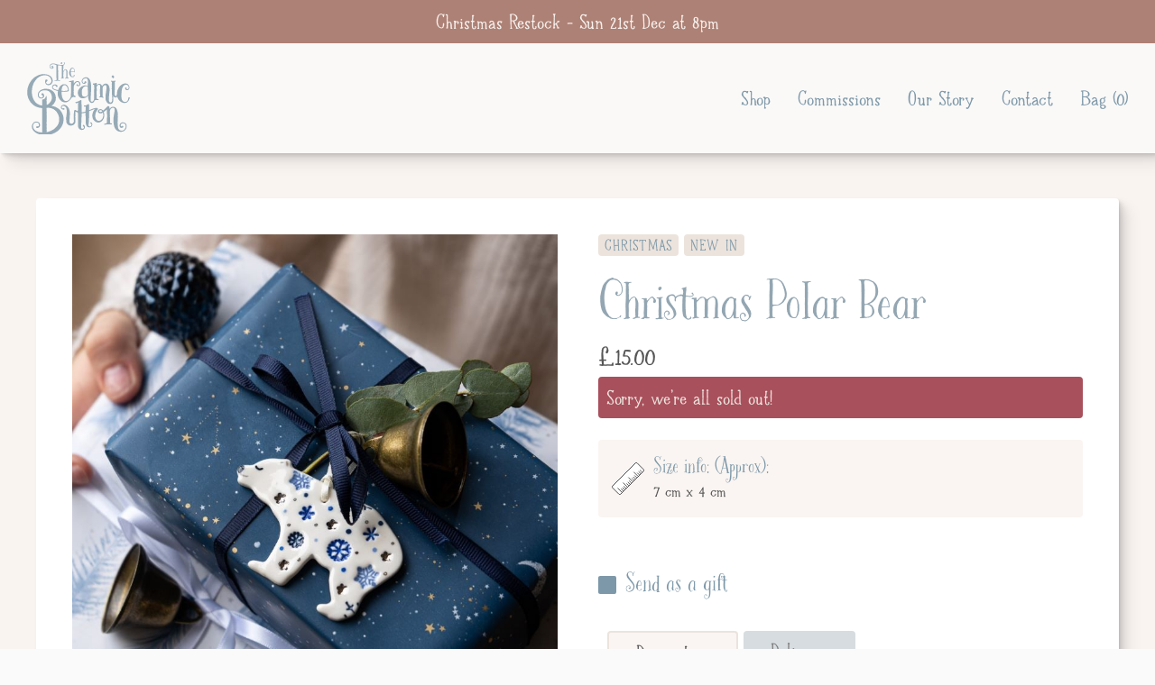

--- FILE ---
content_type: text/html
request_url: https://www.theceramicbutton.com/products/christmas-polar-bear
body_size: 9718
content:
<!DOCTYPE html><!-- Last Published: Sun Dec 21 2025 20:00:05 GMT+0000 (Coordinated Universal Time) --><html data-wf-domain="www.theceramicbutton.com" data-wf-page="62e80152b9786d01cce16b05" data-wf-site="62e105bb47918b9624e02a2e" lang="en" data-wf-collection="62e80152b9786d26e0e16aff" data-wf-item-slug="christmas-polar-bear"><head><meta charset="utf-8"/><title>Christmas Polar Bear - Hand made Ceramic and Porcelain Gifts</title><meta content="Christmas Polar Bear - Christmas Polar Bear, polar bear decoration, ceramic decoration, christmas ceramics, star decor, snowflake decoration, ceramic polar bear" name="description"/><meta content="Christmas Polar Bear - Hand made Ceramic and Porcelain Gifts" property="og:title"/><meta content="Christmas Polar Bear - Christmas Polar Bear, polar bear decoration, ceramic decoration, christmas ceramics, star decor, snowflake decoration, ceramic polar bear" property="og:description"/><meta content="https://cdn.prod.website-files.com/62e80152b72574f3b1e48a50/674e04fe9e92cd27711e0bed_polar%20bear.jpg" property="og:image"/><meta content="Christmas Polar Bear - Hand made Ceramic and Porcelain Gifts" property="twitter:title"/><meta content="Christmas Polar Bear - Christmas Polar Bear, polar bear decoration, ceramic decoration, christmas ceramics, star decor, snowflake decoration, ceramic polar bear" property="twitter:description"/><meta content="https://cdn.prod.website-files.com/62e80152b72574f3b1e48a50/674e04fe9e92cd27711e0bed_polar%20bear.jpg" property="twitter:image"/><meta property="og:type" content="website"/><meta content="summary_large_image" name="twitter:card"/><meta content="width=device-width, initial-scale=1" name="viewport"/><meta content="GFN7lCZM1yTeWztPCkCNa9UstdccCZw9_tKTDYOi7Sg" name="google-site-verification"/><link href="https://cdn.prod.website-files.com/62e105bb47918b9624e02a2e/css/the-ceramic-button.webflow.shared.4c3e9a81a.css" rel="stylesheet" type="text/css"/><script src="https://use.typekit.net/mgt3zog.js" type="text/javascript"></script><script type="text/javascript">try{Typekit.load();}catch(e){}</script><script type="text/javascript">!function(o,c){var n=c.documentElement,t=" w-mod-";n.className+=t+"js",("ontouchstart"in o||o.DocumentTouch&&c instanceof DocumentTouch)&&(n.className+=t+"touch")}(window,document);</script><link href="https://cdn.prod.website-files.com/62e105bb47918b9624e02a2e/631b7e78fdd77e298e8381a8_Favicon-100.jpg" rel="shortcut icon" type="image/x-icon"/><link href="https://cdn.prod.website-files.com/62e105bb47918b9624e02a2e/631b7ee7ca5f7597c04d71bd_Webclip-100.jpg" rel="apple-touch-icon"/><link href="https://www.theceramicbutton.com/products/christmas-polar-bear" rel="canonical"/><script async="" src="https://www.googletagmanager.com/gtag/js?id=G-3MRZ9ZR5PZ"></script><script type="text/javascript">window.dataLayer = window.dataLayer || [];function gtag(){dataLayer.push(arguments);}gtag('js', new Date());gtag('config', 'G-3MRZ9ZR5PZ', {'anonymize_ip': false});</script><style>
.alt1{
font-feature-settings: "ss01";
}

body{
  font-size:24px;
  }
  
  .w-select{
  font-size:20px;
  }
  
  
input [type='text'],
input[type='number']
textarea,
select,
w-select,
button {
  color: inherit; 
  font: inherit; 
  font-size: 24px;
  letter-spacing: inherit; 
  padding: inherit;
}
  
input[type='number']{
  padding:12px;
  font-size: 16px;

}


/*Reset apple form styles*/
select, text-area { 
  -webkit-appearance: none; 
  -moz-appearance: none; 
  appearance: none; border-radius: 0; 
  background-image: none; 
  font-size: 18px;
  }
</style>

<!-- Finsweet Cookie Consent -->
<script async src="https://cdn.jsdelivr.net/npm/@finsweet/cookie-consent@1/fs-cc.js" fs-cc-mode="informational"></script>

<script id="jetboost-script" type="text/javascript"> window.JETBOOST_SITE_ID = "cl846dg7o00xh0uw854if8vwx"; (function(d) { var s = d.createElement("script"); s.src = "https://cdn.jetboost.io/jetboost.js"; s.async = 1; d.getElementsByTagName("head")[0].appendChild(s); })(document); </script><script type="text/javascript">window.__WEBFLOW_CURRENCY_SETTINGS = {"currencyCode":"USD","symbol":"$","decimal":".","fractionDigits":2,"group":",","template":"{{wf {\"path\":\"symbol\",\"type\":\"PlainText\"} }} {{wf {\"path\":\"amount\",\"type\":\"CommercePrice\"} }} {{wf {\"path\":\"currencyCode\",\"type\":\"PlainText\"} }}","hideDecimalForWholeNumbers":false};</script></head><body><div id="w-node-e91b60aa-cdc9-71c9-5860-20e934cff911-34cff911" data-w-id="e91b60aa-cdc9-71c9-5860-20e934cff911" class="main-nav-container shadow"><div class="banner-wrapper-coll-wrap w-dyn-list"><div role="list" class="nav-banner-coll-list w-dyn-items"><div role="listitem" class="nav-banner-coll-item w-dyn-item"><div style="background-color:#ad8175" class="banner-container"><div style="color:hsla(19.200000000000003, 39.46%, 95.60%, 1.00)" class="paragraph banner-text">Christmas Restock - Sun 21st Dec at 8pm</div></div></div></div></div><div class="nav-bar-wrapper"><div class="page-link-wrapper"><div data-w-id="9d350ccf-3b10-c902-170e-d1448c626c88" class="mobile-nav-trigger-wrapper"><a href="#" class="mobile-menu-icon w-inline-block"><div class="menu">Menu</div></a></div><a aria-label="Go to home page" href="/" class="home-link-block w-inline-block"><img src="https://cdn.prod.website-files.com/62e105bb47918b9624e02a2e/63283cee263f337898e05549_CB_RGB__Logo_Blue.svg" loading="lazy" width="80" height="114" alt="" class="nav-logo"/><div class="hide">go to home page</div></a><nav class="main-nav-list-wrapper"><a href="https://theceramicbutton.com/shop/new-in" class="nav-link mobile-hide">Shop</a><a href="https://theceramicbutton.com/commissions/bespoke-ceramics" class="nav-link mobile-hide">Commissions</a><a href="/events" class="nav-link mobile-hide hide">Events</a><a href="/our-story" class="nav-link mobile-hide">Our Story</a><a href="/contact" class="nav-link navbar mobile-hide">Contact</a><a href="https://theceramicbutton.foxycart.com/cart?cart=view" class="nav-link cart">Bag (<span data-fc-id="minicart-quantity" class="cart-quantity">0</span><span></span>)</a></nav></div><div class="nav-menu-overlay-wrapper"><div class="nav-menu-wrapper shadow"><div class="nav-menu"><div class="nav-menu-link-text heading">Shop for:</div><div class="nav-menu-coll-wrapper w-dyn-list"><div role="list" class="nav-menu-coll-list w-dyn-items"><div role="listitem" class="nav-menu-coll-item w-dyn-item"><a href="/shop/new-in" class="link w-inline-block"><div class="nav-menu-link-text shop">New In</div></a></div><div role="listitem" class="nav-menu-coll-item w-dyn-item"><a href="/shop/valentines" class="link w-inline-block"><div class="nav-menu-link-text shop">Valentine&#x27;s</div></a></div><div role="listitem" class="nav-menu-coll-item w-dyn-item"><a href="/shop/spring-and-easter" class="link w-inline-block"><div class="nav-menu-link-text shop">Spring &amp; Easter</div></a></div><div role="listitem" class="nav-menu-coll-item w-dyn-item"><a href="/shop/summer" class="link w-inline-block"><div class="nav-menu-link-text shop">Summer </div></a></div><div role="listitem" class="nav-menu-coll-item w-dyn-item"><a href="/shop/autumn-and-halloween" class="link w-inline-block"><div class="nav-menu-link-text shop">Autumn &amp; Halloween</div></a></div><div role="listitem" class="nav-menu-coll-item w-dyn-item"><a href="/shop/pumpkin-patch" class="link w-inline-block"><div class="nav-menu-link-text shop">Pumpkin Patch</div></a></div><div role="listitem" class="nav-menu-coll-item w-dyn-item"><a href="/shop/christmas" class="link w-inline-block"><div class="nav-menu-link-text shop">Christmas</div></a></div><div role="listitem" class="nav-menu-coll-item w-dyn-item"><a href="/shop/feel-good-gifts" class="link w-inline-block"><div class="nav-menu-link-text shop">Feel Good Gifts</div></a></div><div role="listitem" class="nav-menu-coll-item w-dyn-item"><a href="/shop/sale-and-seconds" class="link w-inline-block"><div class="nav-menu-link-text shop">Sale &amp; Seconds</div></a></div></div></div><a href="/events" class="link mobile-nav w-inline-block"><div class="nav-menu-link-text hide">Events</div></a><a href="/our-story" class="link mobile-nav w-inline-block"><div class="nav-menu-link-text">Our Story</div></a><a href="https://theceramicbutton.com/commissions/bespoke-ceramics" class="link mobile-nav w-inline-block"><div class="nav-menu-link-text">Commissions</div></a><a href="/contact" class="link mobile-nav w-inline-block"><div class="nav-menu-link-text">Contact</div></a></div></div><div class="nav-menu-bg"></div><div data-w-id="30c356eb-69ae-a0c9-a25b-b2e2ce55c4c3" class="close-button-wrapper"><div class="close-icon-line _1"></div><div class="close-icon-line _2"></div></div></div></div></div><div class="site-wrapper pale-blush"><div class="section product"><div class="container clear-nav product-page"><div class="product-wrapper round-corners shadow white"><div data-delay="4000" data-animation="slide" class="slider-2 w-node-_698b6a08-8bd3-c3d8-1479-5638d72fc9fb-cce16b05 w-slider" data-autoplay="false" data-easing="ease" data-hide-arrows="false" data-disable-swipe="false" data-autoplay-limit="0" data-nav-spacing="3" data-duration="500" data-infinite="true" id="MultiImageSlider"><div class="w-slider-mask"><div class="slide-2 w-slide"></div><div class="slide-2 w-slide"></div><div class="slide-2 w-slide"></div><div class="slide-2 w-slide"></div><div class="slide-2 w-slide"></div><div class="slide-2 w-slide"></div></div><div class="w-slider-arrow-left"><div class="w-icon-slider-left"></div></div><div class="w-slider-arrow-right"><div class="w-icon-slider-right"></div></div><div class="slide-nav-2 w-slider-nav w-round"></div></div><div class="product-details"><div class="product-crumb-coll-wrapper w-dyn-list"><div role="list" class="product-crumb-coll-list w-dyn-items"><div role="listitem" class="product-crumb-item w-dyn-item"><div class="breadcrumb-link-wrapper"><a href="/shop/christmas" class="breadcrumb round-corners">Christmas</a></div></div><div role="listitem" class="product-crumb-item w-dyn-item"><div class="breadcrumb-link-wrapper w-condition-invisible"><a href="/shop/all" class="breadcrumb round-corners">All</a></div></div><div role="listitem" class="product-crumb-item w-dyn-item"><div class="breadcrumb-link-wrapper"><a href="/shop/new-in" class="breadcrumb round-corners">New In</a></div></div></div></div><h1 class="heading blue-text">Christmas Polar Bear</h1><div id="w-node-d1cabf3c-ccf8-5179-e562-d7aff98833c9-cce16b05" class="price-outer-wrapper product-page"><div class="price-wrapper"><div class="paragraph price">£</div><div class="product-price">15.00</div></div><div class="price-wrapper margin-left compare-at w-condition-invisible"><div class="paragraph price compare-at">£</div><div class="paragraph price compare-at">15.00</div></div><div id="opt-compare-at" class="price-wrapper margin-left opt-compare-at w-condition-invisible"><div class="paragraph price compare-at">£</div><div class="paragraph price compare-at opt-compare">15.00</div></div></div><div id="w-node-_6f0c994e-19ed-d840-68c9-953c26f84842-cce16b05" class="stock-wrapper round-corners"><div class="paragraph important-info blush-text">Sorry, we&#x27;re all sold out! </div></div><div id="opt-out-of-stock" class="oos-wrapper round-corners w-condition-invisible"><div class="paragraph important-info blush-text">Sorry, we&#x27;re all sold out! </div></div><div id="coming-soon" class="coming-soon-wrapper round-corners w-condition-invisible"><div class="paragraph important-info blush-text">Coming Soon!</div></div><div class="product-specs roun-corners"><div class="dimensions"><img src="https://cdn.prod.website-files.com/62e105bb47918b9624e02a2e/631898a696f62846e8965104_CB%20Ruler%20Icon.svg" loading="lazy" height="30" style="-webkit-transform:translate3d(0, 0, 0) scale3d(1, 1, 1) rotateX(0) rotateY(0) rotateZ(0deg) skew(0, 0);-moz-transform:translate3d(0, 0, 0) scale3d(1, 1, 1) rotateX(0) rotateY(0) rotateZ(0deg) skew(0, 0);-ms-transform:translate3d(0, 0, 0) scale3d(1, 1, 1) rotateX(0) rotateY(0) rotateZ(0deg) skew(0, 0);transform:translate3d(0, 0, 0) scale3d(1, 1, 1) rotateX(0) rotateY(0) rotateZ(0deg) skew(0, 0)" alt="" data-w-id="794f237c-e25c-f4da-2e62-075f42c09cad" class="product-page-icon ruler"/><div class="spec-text-wrapper"><div class="paragraph field-label no-top-margin specs">Size info: (Approx):</div><div class="paragraph specs">7 cm x 4 cm</div></div></div><div id="w-node-e80f0187-dbf5-7687-caff-73f0484fbe78-cce16b05" class="lead-time w-condition-invisible"><img src="https://cdn.prod.website-files.com/62e105bb47918b9624e02a2e/62f10b284574a2717e6dd7c0_Clock.svg" loading="lazy" height="30" style="-webkit-transform:translate3d(0, 0, 0) scale3d(1, 1, 1) rotateX(0) rotateY(0) rotateZ(0deg) skew(0, 0);-moz-transform:translate3d(0, 0, 0) scale3d(1, 1, 1) rotateX(0) rotateY(0) rotateZ(0deg) skew(0, 0);-ms-transform:translate3d(0, 0, 0) scale3d(1, 1, 1) rotateX(0) rotateY(0) rotateZ(0deg) skew(0, 0);transform:translate3d(0, 0, 0) scale3d(1, 1, 1) rotateX(0) rotateY(0) rotateZ(0deg) skew(0, 0)" alt="" data-w-id="26ab2ef7-f2b1-fb84-84b4-6ae202c92b6b" class="product-page-icon clock"/><div class="lead-time-text-wrapper"><div id="w-node-e80f0187-dbf5-7687-caff-73f0484fbe79-cce16b05" class="paragraph field-label no-top-margin">Current lead time:</div><div class="paragraph specs">Ready to Post</div></div></div></div><div class="product-form-block w-form"><form id="product-form" name="email-form" data-name="Email Form" action="https://theceramicbutton.foxycart.com/cart" method="post" class="product-form" data-wf-page-id="62e80152b9786d01cce16b05" data-wf-element-id="82ddceaa-4369-0510-fb5d-848bf8627945"><div class="w-embed"><input type="hidden" name="name" value="Christmas Polar Bear" />
<input type="hidden" name="price" value="15" />
<input type="hidden" name="name" value="Christmas Polar Bear" />
<input type="hidden" name="image" value="https://cdn.prod.website-files.com/62e80152b72574f3b1e48a50/674e04fe9e92cd27711e0bed_polar%20bear.jpg" />
<input type="hidden" name="code" value="POLBEAR" />
<input type="hidden" name="quantity_min" value="1" />
<input type="hidden" name="quantity_max" value="0" />
<input type="hidden" name="category" value="" />
<input type="hidden" name="expires" value="300" />
<input type="hidden" name="collection_id" value="62e80152b9786d26e0e16aff" />
<input type="hidden" name="shipping_category" value="2d" /></div><div class="select-wrapper w-condition-invisible"><label for="opt-select" class="field-label w-dyn-bind-empty"></label><div class="select-inner-wrapper"><img src="https://cdn.prod.website-files.com/62e105bb47918b9624e02a2e/630392a368d33754ad02a1e6_right%20arrow.svg" loading="lazy" alt="" class="image"/><select id="opt-select" name="options" data-name="options" required="" class="select w-select"><option value="">Choose an option</option></select></div></div><div class="custom-text-wrapper w-condition-invisible"><label for="custom-text-2" class="field-label">Custom Text</label><textarea id="custom-text-2" name="custom-text" maxlength="5000" data-name="custom text" placeholder="Your Custom text" class="form-field round-corners product-form-field w-input"></textarea></div><div class="gift-toggle-outer-wrapper gift"><label class="w-checkbox checkbox-wrapper"><div class="w-checkbox-input w-checkbox-input--inputType-custom gift-toggle" data-w-id="6376c5b4-21f8-6da8-90b7-3ee958534d3a"></div><input type="checkbox" name="Item-is-a-gift" id="gift-toggle" data-name="Item is a gift" style="opacity:0;position:absolute;z-index:-1"/><span class="product-form-heading gift w-form-label" for="Item-is-a-gift">Is this a gift?</span></label><div class="field-label gift blue-text">Send as a gift</div></div><div style="height:0px" class="gift-form"><p class="gift-section-paragraph">Enter your giftee&#x27;s name and add a message below. Or check the box below to send straight to your giftee&#x27;s address.</p><div class="gift-toggle-outer-wrapper to-me-toggle"><label class="w-checkbox checkbox-wrapper"><div class="w-checkbox-input w-checkbox-input--inputType-custom gift-toggle"></div><input type="checkbox" name="Send-to-me" id="send-to-them" data-name="Send to me" style="opacity:0;position:absolute;z-index:-1"/><span class="product-form-heading gift w-form-label" for="Send-to-me">Is this a gift?</span></label><div class="field-label gift blue-text">Send straight to giftee.</div></div><div id="to-me" class="send-to-me"><label for="giftee" class="field-label blue-text">Giftee&#x27;s Name</label><input class="form-field product-form-field round-corners w-input" maxlength="256" name="giftee" data-name="giftee" placeholder="Enter the name of your giftee" type="text" id="giftee"/></div><div id="to-them" class="send-to-them"><label for="gift-shipto" class="field-label blue-text">Giftee&#x27;s Full Name</label><input class="form-field product-form-field round-corners w-input" maxlength="256" name="shipto" data-name="shipto" placeholder="Enter Full Name of giftee" type="text" id="gift-shipto"/></div><div id="gift-message" class="message-wrapper"><label for="message" class="field-label blue-text">Gift Message</label><textarea id="message" name="Message" maxlength="100" data-name="Message" placeholder="Your message - maximum 100 characters" class="form-field round-corners product-form-field w-input"></textarea></div></div><div id="addToCart" class="add-to-cart-wrapper w-condition-invisible"><div class="quantity-wrapper"><div class="quantity-heading">Qty</div><input class="quantity w-input" maxlength="256" name="quantity" data-name="quantity" placeholder="0" type="number" id="quantity" required=""/></div><div class="button-wrapper"><input type="submit" data-wait="Please wait..." class="button blue round-corners add-to-cart shadow w-button" value="Add to Bag"/></div></div></form><div class="w-form-done"><div>Thank you! Your submission has been received!</div></div><div class="w-form-fail"><div>Oops! Something went wrong while submitting the form.</div></div></div><div id="w-node-_112ce57c-d500-6277-edcc-0758257b563c-cce16b05" data-current="Description" data-easing="linear" data-duration-in="500" data-duration-out="500" class="tabs product-page w-tabs"><div class="tabs-menu w-tab-menu"><a data-w-tab="Description" data-w-id="112ce57c-d500-6277-edcc-0758257b563e" class="tab w-inline-block w-tab-link w--current"><div class="tab-text">Description</div></a><a data-w-tab="Delivery" data-w-id="112ce57c-d500-6277-edcc-0758257b5641" class="tab w-inline-block w-tab-link"><div class="tab-text">Delivery</div></a></div><div class="delivery-content w-tab-content"><div data-w-tab="Description" class="tab-pane round-corners w-tab-pane w--tab-active"><div class="tab-content description w-richtext"><p>Meet the Christmas Bunny&#x27;s best friend. The new Christmas polar bear is decorated with snowflakes and stars, adorned with platinum lustre. It is finished with ivory ribbon for hanging. </p><p>Each polar bear is handcrafted from fine white porcelain, painted/glazed and then fired 3 times in my kiln making them super shiny! </p><p>These ceramic pieces are ideal as a gift for a loved one or a little treat for yourself. All decorations are designed, decorated and finished by Claire. However, as each and every one is handmade slight variation should be expected. </p><p>Your polar bear will be carefully and beautifully packaged in branded tissue paper and make its way to you in a little white Ceramic Button postal box. </p></div></div><div data-w-tab="Delivery" class="tab-pane round-corners w-tab-pane"><div class="tab-content delivery w-richtext"><p>In stock items will be sent standard delivery and should arrive within 2-4 working days after they have been dispatched. Please do allow slightly longer after seasonal launches and more busy periods. </p><p>‍</p></div></div></div></div></div></div></div></div><div class="section related-products"><div class="container related-products"><h1 class="heading centred-text">Other things you&#x27;ll love!</h1><div class="collection-list-wrapper w-dyn-list"><div id="w-node-_2fd182ac-c7c5-e465-2aa1-c665ed12223b-cce16b05" role="list" class="related-product-card-wrapper w-dyn-items"><div id="w-node-_2fd182ac-c7c5-e465-2aa1-c665ed12223c-cce16b05" role="listitem" class="related-product-coll-item w-dyn-item"><a data-w-id="2fd182ac-c7c5-e465-2aa1-c665ed12223d" style="-webkit-transform:translate3d(0px, 0px, 0) scale3d(1, 1, 1) rotateX(null) rotateY(null) rotateZ(0deg) skew(0, 0);-moz-transform:translate3d(0px, 0px, 0) scale3d(1, 1, 1) rotateX(null) rotateY(null) rotateZ(0deg) skew(0, 0);-ms-transform:translate3d(0px, 0px, 0) scale3d(1, 1, 1) rotateX(null) rotateY(null) rotateZ(0deg) skew(0, 0);transform:translate3d(0px, 0px, 0) scale3d(1, 1, 1) rotateX(null) rotateY(null) rotateZ(0deg) skew(0, 0);filter:brightness(100%);transform-style:preserve-3d" href="/products/christmas-bow-pumpkin" class="product-card shadow round-corners white w-inline-block"><div class="card-image-wrapper round-corners-top"><img src="https://cdn.prod.website-files.com/62e105bb47918b9624e02a2e/62eadda60f976fd715b84b97_Sale%20tag.svg" loading="lazy" style="-webkit-transform:translate3d(0, -113px, 0) scale3d(1, 1, 1) rotateX(0) rotateY(0) rotateZ(-9deg) skew(0, 0);-moz-transform:translate3d(0, -113px, 0) scale3d(1, 1, 1) rotateX(0) rotateY(0) rotateZ(-9deg) skew(0, 0);-ms-transform:translate3d(0, -113px, 0) scale3d(1, 1, 1) rotateX(0) rotateY(0) rotateZ(-9deg) skew(0, 0);transform:translate3d(0, -113px, 0) scale3d(1, 1, 1) rotateX(0) rotateY(0) rotateZ(-9deg) skew(0, 0)" data-w-id="2fd182ac-c7c5-e465-2aa1-c665ed12223f" alt="" class="sale-tag w-condition-invisible"/><img alt="" loading="lazy" src="https://cdn.prod.website-files.com/62e80152b72574f3b1e48a50/692b77ca68209b580a326162_bow%20p.jpg" sizes="(max-width: 479px) 88vw, (max-width: 991px) 45vw, (max-width: 1279px) 21vw, 255px" srcset="https://cdn.prod.website-files.com/62e80152b72574f3b1e48a50/692b77ca68209b580a326162_bow%20p-p-500.jpg 500w, https://cdn.prod.website-files.com/62e80152b72574f3b1e48a50/692b77ca68209b580a326162_bow%20p-p-800.jpg 800w, https://cdn.prod.website-files.com/62e80152b72574f3b1e48a50/692b77ca68209b580a326162_bow%20p-p-1080.jpg 1080w, https://cdn.prod.website-files.com/62e80152b72574f3b1e48a50/692b77ca68209b580a326162_bow%20p.jpg 1213w" class="product-card-image round-corners-top"/></div><div class="product-info-wrapper"><h2 class="product-card-heading grey-text centred-text">Christmas Bow Pumpkin</h2><div class="price-outer-wrapper"><div class="card-price-wrapper"><div class="card-price grey-text">£</div><div class="card-price grey-text">15.00</div></div><div class="card-price-wrapper original-price w-condition-invisible"><div class="card-price pale-grey-text">£</div><div class="card-price pale-grey-text">15.00</div></div></div></div></a></div><div id="w-node-_2fd182ac-c7c5-e465-2aa1-c665ed12223c-cce16b05" role="listitem" class="related-product-coll-item w-dyn-item"><a data-w-id="2fd182ac-c7c5-e465-2aa1-c665ed12223d" style="-webkit-transform:translate3d(0px, 0px, 0) scale3d(1, 1, 1) rotateX(null) rotateY(null) rotateZ(0deg) skew(0, 0);-moz-transform:translate3d(0px, 0px, 0) scale3d(1, 1, 1) rotateX(null) rotateY(null) rotateZ(0deg) skew(0, 0);-ms-transform:translate3d(0px, 0px, 0) scale3d(1, 1, 1) rotateX(null) rotateY(null) rotateZ(0deg) skew(0, 0);transform:translate3d(0px, 0px, 0) scale3d(1, 1, 1) rotateX(null) rotateY(null) rotateZ(0deg) skew(0, 0);filter:brightness(100%);transform-style:preserve-3d" href="/products/yule-log-button" class="product-card shadow round-corners white w-inline-block"><div class="card-image-wrapper round-corners-top"><img src="https://cdn.prod.website-files.com/62e105bb47918b9624e02a2e/62eadda60f976fd715b84b97_Sale%20tag.svg" loading="lazy" style="-webkit-transform:translate3d(0, -113px, 0) scale3d(1, 1, 1) rotateX(0) rotateY(0) rotateZ(-9deg) skew(0, 0);-moz-transform:translate3d(0, -113px, 0) scale3d(1, 1, 1) rotateX(0) rotateY(0) rotateZ(-9deg) skew(0, 0);-ms-transform:translate3d(0, -113px, 0) scale3d(1, 1, 1) rotateX(0) rotateY(0) rotateZ(-9deg) skew(0, 0);transform:translate3d(0, -113px, 0) scale3d(1, 1, 1) rotateX(0) rotateY(0) rotateZ(-9deg) skew(0, 0)" data-w-id="2fd182ac-c7c5-e465-2aa1-c665ed12223f" alt="" class="sale-tag w-condition-invisible"/><img alt="" loading="lazy" src="https://cdn.prod.website-files.com/62e80152b72574f3b1e48a50/674e097f8b83ef1f923bb83c_Yule%20Log.jpg" sizes="(max-width: 479px) 88vw, (max-width: 991px) 45vw, (max-width: 1279px) 21vw, 255px" srcset="https://cdn.prod.website-files.com/62e80152b72574f3b1e48a50/674e097f8b83ef1f923bb83c_Yule%20Log-p-500.jpg 500w, https://cdn.prod.website-files.com/62e80152b72574f3b1e48a50/674e097f8b83ef1f923bb83c_Yule%20Log.jpg 800w" class="product-card-image round-corners-top"/></div><div class="product-info-wrapper"><h2 class="product-card-heading grey-text centred-text">Yule Log Button</h2><div class="price-outer-wrapper"><div class="card-price-wrapper"><div class="card-price grey-text">£</div><div class="card-price grey-text">10.50</div></div><div class="card-price-wrapper original-price w-condition-invisible"><div class="card-price pale-grey-text">£</div><div class="card-price pale-grey-text">10.50</div></div></div></div></a></div><div id="w-node-_2fd182ac-c7c5-e465-2aa1-c665ed12223c-cce16b05" role="listitem" class="related-product-coll-item w-dyn-item"><a data-w-id="2fd182ac-c7c5-e465-2aa1-c665ed12223d" style="-webkit-transform:translate3d(0px, 0px, 0) scale3d(1, 1, 1) rotateX(null) rotateY(null) rotateZ(0deg) skew(0, 0);-moz-transform:translate3d(0px, 0px, 0) scale3d(1, 1, 1) rotateX(null) rotateY(null) rotateZ(0deg) skew(0, 0);-ms-transform:translate3d(0px, 0px, 0) scale3d(1, 1, 1) rotateX(null) rotateY(null) rotateZ(0deg) skew(0, 0);transform:translate3d(0px, 0px, 0) scale3d(1, 1, 1) rotateX(null) rotateY(null) rotateZ(0deg) skew(0, 0);filter:brightness(100%);transform-style:preserve-3d" href="/products/halloween-micro-pumpkins" class="product-card shadow round-corners white w-inline-block"><div class="card-image-wrapper round-corners-top"><img src="https://cdn.prod.website-files.com/62e105bb47918b9624e02a2e/62eadda60f976fd715b84b97_Sale%20tag.svg" loading="lazy" style="-webkit-transform:translate3d(0, -113px, 0) scale3d(1, 1, 1) rotateX(0) rotateY(0) rotateZ(-9deg) skew(0, 0);-moz-transform:translate3d(0, -113px, 0) scale3d(1, 1, 1) rotateX(0) rotateY(0) rotateZ(-9deg) skew(0, 0);-ms-transform:translate3d(0, -113px, 0) scale3d(1, 1, 1) rotateX(0) rotateY(0) rotateZ(-9deg) skew(0, 0);transform:translate3d(0, -113px, 0) scale3d(1, 1, 1) rotateX(0) rotateY(0) rotateZ(-9deg) skew(0, 0)" data-w-id="2fd182ac-c7c5-e465-2aa1-c665ed12223f" alt="" class="sale-tag w-condition-invisible"/><img alt="" loading="lazy" src="https://cdn.prod.website-files.com/62e80152b72574f3b1e48a50/66fac7c1fcea961218f10dfa_pumpkins.jpg" sizes="(max-width: 479px) 88vw, (max-width: 991px) 45vw, (max-width: 1279px) 21vw, 255px" srcset="https://cdn.prod.website-files.com/62e80152b72574f3b1e48a50/66fac7c1fcea961218f10dfa_pumpkins-p-500.jpg 500w, https://cdn.prod.website-files.com/62e80152b72574f3b1e48a50/66fac7c1fcea961218f10dfa_pumpkins.jpg 800w" class="product-card-image round-corners-top"/></div><div class="product-info-wrapper"><h2 class="product-card-heading grey-text centred-text">Halloween Micro Pumpkins</h2><div class="price-outer-wrapper"><div class="card-price-wrapper"><div class="card-price grey-text">£</div><div class="card-price grey-text">6.25</div></div><div class="card-price-wrapper original-price w-condition-invisible"><div class="card-price pale-grey-text">£</div><div class="card-price pale-grey-text w-dyn-bind-empty"></div></div></div></div></a></div><div id="w-node-_2fd182ac-c7c5-e465-2aa1-c665ed12223c-cce16b05" role="listitem" class="related-product-coll-item w-dyn-item"><a data-w-id="2fd182ac-c7c5-e465-2aa1-c665ed12223d" style="-webkit-transform:translate3d(0px, 0px, 0) scale3d(1, 1, 1) rotateX(null) rotateY(null) rotateZ(0deg) skew(0, 0);-moz-transform:translate3d(0px, 0px, 0) scale3d(1, 1, 1) rotateX(null) rotateY(null) rotateZ(0deg) skew(0, 0);-ms-transform:translate3d(0px, 0px, 0) scale3d(1, 1, 1) rotateX(null) rotateY(null) rotateZ(0deg) skew(0, 0);transform:translate3d(0px, 0px, 0) scale3d(1, 1, 1) rotateX(null) rotateY(null) rotateZ(0deg) skew(0, 0);filter:brightness(100%);transform-style:preserve-3d" href="/products/micro-pumpkins" class="product-card shadow round-corners white w-inline-block"><div class="card-image-wrapper round-corners-top"><img src="https://cdn.prod.website-files.com/62e105bb47918b9624e02a2e/62eadda60f976fd715b84b97_Sale%20tag.svg" loading="lazy" style="-webkit-transform:translate3d(0, -113px, 0) scale3d(1, 1, 1) rotateX(0) rotateY(0) rotateZ(-9deg) skew(0, 0);-moz-transform:translate3d(0, -113px, 0) scale3d(1, 1, 1) rotateX(0) rotateY(0) rotateZ(-9deg) skew(0, 0);-ms-transform:translate3d(0, -113px, 0) scale3d(1, 1, 1) rotateX(0) rotateY(0) rotateZ(-9deg) skew(0, 0);transform:translate3d(0, -113px, 0) scale3d(1, 1, 1) rotateX(0) rotateY(0) rotateZ(-9deg) skew(0, 0)" data-w-id="2fd182ac-c7c5-e465-2aa1-c665ed12223f" alt="" class="sale-tag w-condition-invisible"/><img alt="" loading="lazy" src="https://cdn.prod.website-files.com/62e80152b72574f3b1e48a50/66fabe077b6d4619cfafbc0d_pumpkins3.jpg" sizes="(max-width: 479px) 88vw, (max-width: 991px) 45vw, (max-width: 1279px) 21vw, 255px" srcset="https://cdn.prod.website-files.com/62e80152b72574f3b1e48a50/66fabe077b6d4619cfafbc0d_pumpkins3-p-500.jpg 500w, https://cdn.prod.website-files.com/62e80152b72574f3b1e48a50/66fabe077b6d4619cfafbc0d_pumpkins3.jpg 800w" class="product-card-image round-corners-top"/></div><div class="product-info-wrapper"><h2 class="product-card-heading grey-text centred-text">Micro Pumpkins</h2><div class="price-outer-wrapper"><div class="card-price-wrapper"><div class="card-price grey-text">£</div><div class="card-price grey-text">6.25</div></div><div class="card-price-wrapper original-price w-condition-invisible"><div class="card-price pale-grey-text">£</div><div class="card-price pale-grey-text w-dyn-bind-empty"></div></div></div></div></a></div></div></div></div></div><div id="options" class="hidden-variants"><div class="w-dyn-list"><div class="w-dyn-empty"><div>No items found.</div></div></div></div><div id="cat-info" class="category-info"><div class="w-dyn-list"><div role="list" class="w-dyn-items"><div role="listitem" class="w-dyn-item"><div class="cat-info"><div class="cat-available">This is some text inside of a div block.</div></div></div><div role="listitem" class="w-dyn-item"><div class="cat-info"><div class="cat-available">This is some text inside of a div block.</div></div></div><div role="listitem" class="w-dyn-item"><div class="cat-info"><div class="cat-available">This is some text inside of a div block.</div></div></div></div></div></div><div id="MultiImageCollectionWrapper" class="multi-image-slider-coll-list w-dyn-list"><script type="text/x-wf-template" id="wf-template-8298165a-4a5d-8c3c-3adc-a8bd0d124831">%3Cdiv%20style%3D%22background-image%3Aurl(%26quot%3Bhttps%3A%2F%2Fcdn.prod.website-files.com%2F62e80152b72574f3b1e48a50%2F674e04fe9e92cd27711e0bed_polar%2520bear.jpg%26quot%3B)%22%20role%3D%22listitem%22%20class%3D%22w-dyn-item%20w-dyn-repeater-item%22%3E%3C%2Fdiv%3E</script><div role="list" class="w-dyn-items"><div style="background-image:url(&quot;https://cdn.prod.website-files.com/62e80152b72574f3b1e48a50/674e04fe9e92cd27711e0bed_polar%20bear.jpg&quot;)" role="listitem" class="w-dyn-item w-dyn-repeater-item"></div></div><div class="w-dyn-hide w-dyn-empty"><div>No items found.</div></div></div></div><div class="footer-outer-wrapper"><div class="w-layout-grid footer-content"><div id="w-node-_02c5121b-af64-be54-bbca-9c7dc741b3d7-a0378489" class="footer-links"><a id="w-node-_28f53de9-e828-0d96-b86f-4f9ef86e36fb-a0378489" href="/terms-and-conditions" class="link white-text footer-links underline">T&amp;C and delivery </a><a href="/contact" class="link white-text footer-links underline">Contact</a></div><div class="social-link-outer-wrapper"><div id="w-node-_24f5c377-145d-c1f1-4c1e-74cf63f3130d-a0378489" class="social-link-wrapper"><img src="https://cdn.prod.website-files.com/62e105bb47918b9624e02a2e/63035e78e66a55ffaaad350b_Instagram%20Logo%20White.svg" loading="lazy" width="40" height="40" alt="" class="social-icon insta"/><a href="https://www.instagram.com/theceramicbutton/" target="_blank" class="link white-text footer">Follow us on Instagram</a></div><div class="social-link-wrapper"><img src="https://cdn.prod.website-files.com/62e105bb47918b9624e02a2e/6321f04e09572caf082fc7dc_Facebook%20logo%20White.svg" loading="lazy" width="40" height="40" alt="" class="social-icon insta"/><a href="https://www.facebook.com/theceramicbutton" target="_blank" class="link white-text footer">Find us on Facebook</a></div></div><div id="w-node-_07e33a5f-18d6-563d-6f8c-d3e01ff67628-a0378489" class="copyright-wrapper"><div class="paragraph white-text footer-text">Website crafted and polished by <a href="https://www.asparkaflameafire.com" target="_blank" class="link white-text underline">A spark, a flame, a fire</a></div><div class="paragraph white-text footer-text">Copyright The Ceramic Button 2022.</div></div></div></div><script src="https://d3e54v103j8qbb.cloudfront.net/js/jquery-3.5.1.min.dc5e7f18c8.js?site=62e105bb47918b9624e02a2e" type="text/javascript" integrity="sha256-9/aliU8dGd2tb6OSsuzixeV4y/faTqgFtohetphbbj0=" crossorigin="anonymous"></script><script src="https://cdn.prod.website-files.com/62e105bb47918b9624e02a2e/js/webflow.schunk.36b8fb49256177c8.js" type="text/javascript"></script><script src="https://cdn.prod.website-files.com/62e105bb47918b9624e02a2e/js/webflow.schunk.0453e03db0af305f.js" type="text/javascript"></script><script src="https://cdn.prod.website-files.com/62e105bb47918b9624e02a2e/js/webflow.schunk.b4435221be879eb3.js" type="text/javascript"></script><script src="https://cdn.prod.website-files.com/62e105bb47918b9624e02a2e/js/webflow.schunk.61b534daaaeddbc7.js" type="text/javascript"></script><script src="https://cdn.prod.website-files.com/62e105bb47918b9624e02a2e/js/webflow.6fb4488f.f9b99f12c865e513.js" type="text/javascript"></script><!-- FOXYCART -->
<script data-cfasync="false" src="https://cdn.foxycart.com/theceramicbutton/loader.js" async defer></script>
<!-- /FOXYCART -->

<script>
var FC = FC || { };
var existingOnloadQuantityMax = (typeof FC.onLoad == "function") ? FC.onLoad : function() { };
FC.onLoad = function() {
    existingOnloadQuantityMax();
    FC.client.on('cart-submit', function(params) {
        if (params.data.hasOwnProperty('quantity_max') && params.data.hasOwnProperty('code')) {
            var code = params.data.code;
            var quantity_max = params.data.quantity_max;
            var quantity = (params.data.hasOwnProperty('quantity')) ? params.data.quantity : 1;

            var existing_quantity = 0;
            for (let i = 0; i < FC.json.items.length; i++) {
                const item = FC.json.items[i];
                if (item.code == code) {
                    existing_quantity += item.quantity;
                }
            }

            if (existing_quantity + quantity > quantity_max) {
                alert("Sorry, we don't have enough of those in stock to add in to your basket at the moment.");
                return false;
            }
        }
    });
};
</script><script src="https://cdn.jsdelivr.net/gh/ASAFAF/multi-slide@main/Webflow-multi-image-slider.js"></script>

<script>    
    $(document).ready(function() {
        $(".w-condition-invisible").each(function() {
            $(this).remove();
        });
 
        $('input[name="quantity"]').val("1").attr("min", "1");
        $('input[name="quantity"]').val("1").attr("max", "0");
    });
    
    $('#addToCart').show();




</script>


<script>
$(document).ready(function(){

let productType = 'no variants';
console.log(productType);
const status = "avaliable";
console.log(status);
let getInv = document.querySelectorAll('.opt-inv');
let inv = [0];
for (const item of getInv) inv.push(Number(item.textContent));
const highest = Math.max(...inv);
console.log(inv);
console.log(highest);


if (productType == "has variants" && highest < 1 && status !== "coming soon") {
    $('.oos-wrapper').show();
    $('#addToCart').hide();
} else {
    $('.oos-wrapper').hide();
    $('#addToCart').show();
};
});



</script>



<script>
	$(document).ready(function() {
  // Populate Variants Select
    $("#options .option").each(function() {  
    	var name = $(this).find(".opt-label").text();
      var inventory = $(this).find(".opt-inv").text();
      var price = $(this).siblings(".opt-price").text();
      let labelPrice = $(this).find(".opt-price").text();
    	if (inventory > "0") {
      
     		$("#opt-select").append('<option value="' + name + '"> ' + `${name} £${parseFloat(labelPrice).toFixed(2)}` + ' </option>');
      } else{
$("#opt-select").append('<option value="' + name + '" disabled>' + `${name} £${parseFloat(labelPrice).toFixed(2)}` + ')</option>');
}
    });  
   


		// Find matching variant from Variants and populate Foxy form fields
    $("#opt-select").on('change', function() {
    	var chosenVariant = $(this).val();
      $("#options .opt-label").each(function() {  
        var name = $(this).text();
        var price = $(this).siblings(".opt-price").text();
        var optCompare = $(this).siblings(".opt-compare-at").text();
        var sku = $(this).siblings(".opt-sku").text();
        var image = $(this).siblings(".opt-image").attr("src");
        var weight = $(this).siblings(".opt-weight").text();
        var inventory = $(this).siblings(".opt-inv").text();
        var variantPriceText = parseFloat(price).toFixed(2);
        var compareAtPrice = parseFloat(price).toFixed(2);
				if (chosenVariant == name) {
        	$('input[name="size"]').val(name);
          $('input[name="price"]').val(price);
          $('input[name="code"]').val(sku);
          $('input[name="image"]').val(image);
          $('input[name="weight"]').val(weight);
          $('input[name="quantity_max"]').val(inventory);
          $('input[name="shipto"]').val();
          $(".product-price").text(variantPriceText);
          $(".opt-compare").text(variantPriceText);
          $('input[name="quantity"]').val("1").attr("max", inventory);
        }
      }); 
		});

  });
</script>


<script>
// SHIPTO
$("#gift-toggle").click(function() {
   if($(this).is(":checked")) {
   } else {
   $("input[name*='shipto']").val("");
   $("input[name*='giftee']").val("");
   $("textarea[name*='Message']").val("");
   }
});

$("#to-them").hide();
$("#send-to-them").click(function() {
    if($(this).is(":checked")) {
      $("#to-them").show();
      $("#to-me").hide();
      $("#gift-shipto").val(''); 
      $("#gift-message").find("textarea").val("");
    } else {
       $("#to-them").hide();
       $("#giftee").val('');
       $("#to-me").show();
       $("#gift-message").find("textarea").val("");
    }
});
</script>




</body></html>

--- FILE ---
content_type: text/css
request_url: https://cdn.prod.website-files.com/62e105bb47918b9624e02a2e/css/the-ceramic-button.webflow.shared.4c3e9a81a.css
body_size: 29691
content:
html {
  -webkit-text-size-adjust: 100%;
  -ms-text-size-adjust: 100%;
  font-family: sans-serif;
}

body {
  margin: 0;
}

article, aside, details, figcaption, figure, footer, header, hgroup, main, menu, nav, section, summary {
  display: block;
}

audio, canvas, progress, video {
  vertical-align: baseline;
  display: inline-block;
}

audio:not([controls]) {
  height: 0;
  display: none;
}

[hidden], template {
  display: none;
}

a {
  background-color: #0000;
}

a:active, a:hover {
  outline: 0;
}

abbr[title] {
  border-bottom: 1px dotted;
}

b, strong {
  font-weight: bold;
}

dfn {
  font-style: italic;
}

h1 {
  margin: .67em 0;
  font-size: 2em;
}

mark {
  color: #000;
  background: #ff0;
}

small {
  font-size: 80%;
}

sub, sup {
  vertical-align: baseline;
  font-size: 75%;
  line-height: 0;
  position: relative;
}

sup {
  top: -.5em;
}

sub {
  bottom: -.25em;
}

img {
  border: 0;
}

svg:not(:root) {
  overflow: hidden;
}

hr {
  box-sizing: content-box;
  height: 0;
}

pre {
  overflow: auto;
}

code, kbd, pre, samp {
  font-family: monospace;
  font-size: 1em;
}

button, input, optgroup, select, textarea {
  color: inherit;
  font: inherit;
  margin: 0;
}

button {
  overflow: visible;
}

button, select {
  text-transform: none;
}

button, html input[type="button"], input[type="reset"] {
  -webkit-appearance: button;
  cursor: pointer;
}

button[disabled], html input[disabled] {
  cursor: default;
}

button::-moz-focus-inner, input::-moz-focus-inner {
  border: 0;
  padding: 0;
}

input {
  line-height: normal;
}

input[type="checkbox"], input[type="radio"] {
  box-sizing: border-box;
  padding: 0;
}

input[type="number"]::-webkit-inner-spin-button, input[type="number"]::-webkit-outer-spin-button {
  height: auto;
}

input[type="search"] {
  -webkit-appearance: none;
}

input[type="search"]::-webkit-search-cancel-button, input[type="search"]::-webkit-search-decoration {
  -webkit-appearance: none;
}

legend {
  border: 0;
  padding: 0;
}

textarea {
  overflow: auto;
}

optgroup {
  font-weight: bold;
}

table {
  border-collapse: collapse;
  border-spacing: 0;
}

td, th {
  padding: 0;
}

@font-face {
  font-family: webflow-icons;
  src: url("[data-uri]") format("truetype");
  font-weight: normal;
  font-style: normal;
}

[class^="w-icon-"], [class*=" w-icon-"] {
  speak: none;
  font-variant: normal;
  text-transform: none;
  -webkit-font-smoothing: antialiased;
  -moz-osx-font-smoothing: grayscale;
  font-style: normal;
  font-weight: normal;
  line-height: 1;
  font-family: webflow-icons !important;
}

.w-icon-slider-right:before {
  content: "";
}

.w-icon-slider-left:before {
  content: "";
}

.w-icon-nav-menu:before {
  content: "";
}

.w-icon-arrow-down:before, .w-icon-dropdown-toggle:before {
  content: "";
}

.w-icon-file-upload-remove:before {
  content: "";
}

.w-icon-file-upload-icon:before {
  content: "";
}

* {
  box-sizing: border-box;
}

html {
  height: 100%;
}

body {
  color: #333;
  background-color: #fff;
  min-height: 100%;
  margin: 0;
  font-family: Arial, sans-serif;
  font-size: 14px;
  line-height: 20px;
}

img {
  vertical-align: middle;
  max-width: 100%;
  display: inline-block;
}

html.w-mod-touch * {
  background-attachment: scroll !important;
}

.w-block {
  display: block;
}

.w-inline-block {
  max-width: 100%;
  display: inline-block;
}

.w-clearfix:before, .w-clearfix:after {
  content: " ";
  grid-area: 1 / 1 / 2 / 2;
  display: table;
}

.w-clearfix:after {
  clear: both;
}

.w-hidden {
  display: none;
}

.w-button {
  color: #fff;
  line-height: inherit;
  cursor: pointer;
  background-color: #3898ec;
  border: 0;
  border-radius: 0;
  padding: 9px 15px;
  text-decoration: none;
  display: inline-block;
}

input.w-button {
  -webkit-appearance: button;
}

html[data-w-dynpage] [data-w-cloak] {
  color: #0000 !important;
}

.w-code-block {
  margin: unset;
}

pre.w-code-block code {
  all: inherit;
}

.w-optimization {
  display: contents;
}

.w-webflow-badge, .w-webflow-badge > img {
  box-sizing: unset;
  width: unset;
  height: unset;
  max-height: unset;
  max-width: unset;
  min-height: unset;
  min-width: unset;
  margin: unset;
  padding: unset;
  float: unset;
  clear: unset;
  border: unset;
  border-radius: unset;
  background: unset;
  background-image: unset;
  background-position: unset;
  background-size: unset;
  background-repeat: unset;
  background-origin: unset;
  background-clip: unset;
  background-attachment: unset;
  background-color: unset;
  box-shadow: unset;
  transform: unset;
  direction: unset;
  font-family: unset;
  font-weight: unset;
  color: unset;
  font-size: unset;
  line-height: unset;
  font-style: unset;
  font-variant: unset;
  text-align: unset;
  letter-spacing: unset;
  -webkit-text-decoration: unset;
  text-decoration: unset;
  text-indent: unset;
  text-transform: unset;
  list-style-type: unset;
  text-shadow: unset;
  vertical-align: unset;
  cursor: unset;
  white-space: unset;
  word-break: unset;
  word-spacing: unset;
  word-wrap: unset;
  transition: unset;
}

.w-webflow-badge {
  white-space: nowrap;
  cursor: pointer;
  box-shadow: 0 0 0 1px #0000001a, 0 1px 3px #0000001a;
  visibility: visible !important;
  opacity: 1 !important;
  z-index: 2147483647 !important;
  color: #aaadb0 !important;
  overflow: unset !important;
  background-color: #fff !important;
  border-radius: 3px !important;
  width: auto !important;
  height: auto !important;
  margin: 0 !important;
  padding: 6px !important;
  font-size: 12px !important;
  line-height: 14px !important;
  text-decoration: none !important;
  display: inline-block !important;
  position: fixed !important;
  inset: auto 12px 12px auto !important;
  transform: none !important;
}

.w-webflow-badge > img {
  position: unset;
  visibility: unset !important;
  opacity: 1 !important;
  vertical-align: middle !important;
  display: inline-block !important;
}

h1, h2, h3, h4, h5, h6 {
  margin-bottom: 10px;
  font-weight: bold;
}

h1 {
  margin-top: 20px;
  font-size: 38px;
  line-height: 44px;
}

h2 {
  margin-top: 20px;
  font-size: 32px;
  line-height: 36px;
}

h3 {
  margin-top: 20px;
  font-size: 24px;
  line-height: 30px;
}

h4 {
  margin-top: 10px;
  font-size: 18px;
  line-height: 24px;
}

h5 {
  margin-top: 10px;
  font-size: 14px;
  line-height: 20px;
}

h6 {
  margin-top: 10px;
  font-size: 12px;
  line-height: 18px;
}

p {
  margin-top: 0;
  margin-bottom: 10px;
}

blockquote {
  border-left: 5px solid #e2e2e2;
  margin: 0 0 10px;
  padding: 10px 20px;
  font-size: 18px;
  line-height: 22px;
}

figure {
  margin: 0 0 10px;
}

figcaption {
  text-align: center;
  margin-top: 5px;
}

ul, ol {
  margin-top: 0;
  margin-bottom: 10px;
  padding-left: 40px;
}

.w-list-unstyled {
  padding-left: 0;
  list-style: none;
}

.w-embed:before, .w-embed:after {
  content: " ";
  grid-area: 1 / 1 / 2 / 2;
  display: table;
}

.w-embed:after {
  clear: both;
}

.w-video {
  width: 100%;
  padding: 0;
  position: relative;
}

.w-video iframe, .w-video object, .w-video embed {
  border: none;
  width: 100%;
  height: 100%;
  position: absolute;
  top: 0;
  left: 0;
}

fieldset {
  border: 0;
  margin: 0;
  padding: 0;
}

button, [type="button"], [type="reset"] {
  cursor: pointer;
  -webkit-appearance: button;
  border: 0;
}

.w-form {
  margin: 0 0 15px;
}

.w-form-done {
  text-align: center;
  background-color: #ddd;
  padding: 20px;
  display: none;
}

.w-form-fail {
  background-color: #ffdede;
  margin-top: 10px;
  padding: 10px;
  display: none;
}

label {
  margin-bottom: 5px;
  font-weight: bold;
  display: block;
}

.w-input, .w-select {
  color: #333;
  vertical-align: middle;
  background-color: #fff;
  border: 1px solid #ccc;
  width: 100%;
  height: 38px;
  margin-bottom: 10px;
  padding: 8px 12px;
  font-size: 14px;
  line-height: 1.42857;
  display: block;
}

.w-input::placeholder, .w-select::placeholder {
  color: #999;
}

.w-input:focus, .w-select:focus {
  border-color: #3898ec;
  outline: 0;
}

.w-input[disabled], .w-select[disabled], .w-input[readonly], .w-select[readonly], fieldset[disabled] .w-input, fieldset[disabled] .w-select {
  cursor: not-allowed;
}

.w-input[disabled]:not(.w-input-disabled), .w-select[disabled]:not(.w-input-disabled), .w-input[readonly], .w-select[readonly], fieldset[disabled]:not(.w-input-disabled) .w-input, fieldset[disabled]:not(.w-input-disabled) .w-select {
  background-color: #eee;
}

textarea.w-input, textarea.w-select {
  height: auto;
}

.w-select {
  background-color: #f3f3f3;
}

.w-select[multiple] {
  height: auto;
}

.w-form-label {
  cursor: pointer;
  margin-bottom: 0;
  font-weight: normal;
  display: inline-block;
}

.w-radio {
  margin-bottom: 5px;
  padding-left: 20px;
  display: block;
}

.w-radio:before, .w-radio:after {
  content: " ";
  grid-area: 1 / 1 / 2 / 2;
  display: table;
}

.w-radio:after {
  clear: both;
}

.w-radio-input {
  float: left;
  margin: 3px 0 0 -20px;
  line-height: normal;
}

.w-file-upload {
  margin-bottom: 10px;
  display: block;
}

.w-file-upload-input {
  opacity: 0;
  z-index: -100;
  width: .1px;
  height: .1px;
  position: absolute;
  overflow: hidden;
}

.w-file-upload-default, .w-file-upload-uploading, .w-file-upload-success {
  color: #333;
  display: inline-block;
}

.w-file-upload-error {
  margin-top: 10px;
  display: block;
}

.w-file-upload-default.w-hidden, .w-file-upload-uploading.w-hidden, .w-file-upload-error.w-hidden, .w-file-upload-success.w-hidden {
  display: none;
}

.w-file-upload-uploading-btn {
  cursor: pointer;
  background-color: #fafafa;
  border: 1px solid #ccc;
  margin: 0;
  padding: 8px 12px;
  font-size: 14px;
  font-weight: normal;
  display: flex;
}

.w-file-upload-file {
  background-color: #fafafa;
  border: 1px solid #ccc;
  flex-grow: 1;
  justify-content: space-between;
  margin: 0;
  padding: 8px 9px 8px 11px;
  display: flex;
}

.w-file-upload-file-name {
  font-size: 14px;
  font-weight: normal;
  display: block;
}

.w-file-remove-link {
  cursor: pointer;
  width: auto;
  height: auto;
  margin-top: 3px;
  margin-left: 10px;
  padding: 3px;
  display: block;
}

.w-icon-file-upload-remove {
  margin: auto;
  font-size: 10px;
}

.w-file-upload-error-msg {
  color: #ea384c;
  padding: 2px 0;
  display: inline-block;
}

.w-file-upload-info {
  padding: 0 12px;
  line-height: 38px;
  display: inline-block;
}

.w-file-upload-label {
  cursor: pointer;
  background-color: #fafafa;
  border: 1px solid #ccc;
  margin: 0;
  padding: 8px 12px;
  font-size: 14px;
  font-weight: normal;
  display: inline-block;
}

.w-icon-file-upload-icon, .w-icon-file-upload-uploading {
  width: 20px;
  margin-right: 8px;
  display: inline-block;
}

.w-icon-file-upload-uploading {
  height: 20px;
}

.w-container {
  max-width: 940px;
  margin-left: auto;
  margin-right: auto;
}

.w-container:before, .w-container:after {
  content: " ";
  grid-area: 1 / 1 / 2 / 2;
  display: table;
}

.w-container:after {
  clear: both;
}

.w-container .w-row {
  margin-left: -10px;
  margin-right: -10px;
}

.w-row:before, .w-row:after {
  content: " ";
  grid-area: 1 / 1 / 2 / 2;
  display: table;
}

.w-row:after {
  clear: both;
}

.w-row .w-row {
  margin-left: 0;
  margin-right: 0;
}

.w-col {
  float: left;
  width: 100%;
  min-height: 1px;
  padding-left: 10px;
  padding-right: 10px;
  position: relative;
}

.w-col .w-col {
  padding-left: 0;
  padding-right: 0;
}

.w-col-1 {
  width: 8.33333%;
}

.w-col-2 {
  width: 16.6667%;
}

.w-col-3 {
  width: 25%;
}

.w-col-4 {
  width: 33.3333%;
}

.w-col-5 {
  width: 41.6667%;
}

.w-col-6 {
  width: 50%;
}

.w-col-7 {
  width: 58.3333%;
}

.w-col-8 {
  width: 66.6667%;
}

.w-col-9 {
  width: 75%;
}

.w-col-10 {
  width: 83.3333%;
}

.w-col-11 {
  width: 91.6667%;
}

.w-col-12 {
  width: 100%;
}

.w-hidden-main {
  display: none !important;
}

@media screen and (max-width: 991px) {
  .w-container {
    max-width: 728px;
  }

  .w-hidden-main {
    display: inherit !important;
  }

  .w-hidden-medium {
    display: none !important;
  }

  .w-col-medium-1 {
    width: 8.33333%;
  }

  .w-col-medium-2 {
    width: 16.6667%;
  }

  .w-col-medium-3 {
    width: 25%;
  }

  .w-col-medium-4 {
    width: 33.3333%;
  }

  .w-col-medium-5 {
    width: 41.6667%;
  }

  .w-col-medium-6 {
    width: 50%;
  }

  .w-col-medium-7 {
    width: 58.3333%;
  }

  .w-col-medium-8 {
    width: 66.6667%;
  }

  .w-col-medium-9 {
    width: 75%;
  }

  .w-col-medium-10 {
    width: 83.3333%;
  }

  .w-col-medium-11 {
    width: 91.6667%;
  }

  .w-col-medium-12 {
    width: 100%;
  }

  .w-col-stack {
    width: 100%;
    left: auto;
    right: auto;
  }
}

@media screen and (max-width: 767px) {
  .w-hidden-main, .w-hidden-medium {
    display: inherit !important;
  }

  .w-hidden-small {
    display: none !important;
  }

  .w-row, .w-container .w-row {
    margin-left: 0;
    margin-right: 0;
  }

  .w-col {
    width: 100%;
    left: auto;
    right: auto;
  }

  .w-col-small-1 {
    width: 8.33333%;
  }

  .w-col-small-2 {
    width: 16.6667%;
  }

  .w-col-small-3 {
    width: 25%;
  }

  .w-col-small-4 {
    width: 33.3333%;
  }

  .w-col-small-5 {
    width: 41.6667%;
  }

  .w-col-small-6 {
    width: 50%;
  }

  .w-col-small-7 {
    width: 58.3333%;
  }

  .w-col-small-8 {
    width: 66.6667%;
  }

  .w-col-small-9 {
    width: 75%;
  }

  .w-col-small-10 {
    width: 83.3333%;
  }

  .w-col-small-11 {
    width: 91.6667%;
  }

  .w-col-small-12 {
    width: 100%;
  }
}

@media screen and (max-width: 479px) {
  .w-container {
    max-width: none;
  }

  .w-hidden-main, .w-hidden-medium, .w-hidden-small {
    display: inherit !important;
  }

  .w-hidden-tiny {
    display: none !important;
  }

  .w-col {
    width: 100%;
  }

  .w-col-tiny-1 {
    width: 8.33333%;
  }

  .w-col-tiny-2 {
    width: 16.6667%;
  }

  .w-col-tiny-3 {
    width: 25%;
  }

  .w-col-tiny-4 {
    width: 33.3333%;
  }

  .w-col-tiny-5 {
    width: 41.6667%;
  }

  .w-col-tiny-6 {
    width: 50%;
  }

  .w-col-tiny-7 {
    width: 58.3333%;
  }

  .w-col-tiny-8 {
    width: 66.6667%;
  }

  .w-col-tiny-9 {
    width: 75%;
  }

  .w-col-tiny-10 {
    width: 83.3333%;
  }

  .w-col-tiny-11 {
    width: 91.6667%;
  }

  .w-col-tiny-12 {
    width: 100%;
  }
}

.w-widget {
  position: relative;
}

.w-widget-map {
  width: 100%;
  height: 400px;
}

.w-widget-map label {
  width: auto;
  display: inline;
}

.w-widget-map img {
  max-width: inherit;
}

.w-widget-map .gm-style-iw {
  text-align: center;
}

.w-widget-map .gm-style-iw > button {
  display: none !important;
}

.w-widget-twitter {
  overflow: hidden;
}

.w-widget-twitter-count-shim {
  vertical-align: top;
  text-align: center;
  background: #fff;
  border: 1px solid #758696;
  border-radius: 3px;
  width: 28px;
  height: 20px;
  display: inline-block;
  position: relative;
}

.w-widget-twitter-count-shim * {
  pointer-events: none;
  -webkit-user-select: none;
  user-select: none;
}

.w-widget-twitter-count-shim .w-widget-twitter-count-inner {
  text-align: center;
  color: #999;
  font-family: serif;
  font-size: 15px;
  line-height: 12px;
  position: relative;
}

.w-widget-twitter-count-shim .w-widget-twitter-count-clear {
  display: block;
  position: relative;
}

.w-widget-twitter-count-shim.w--large {
  width: 36px;
  height: 28px;
}

.w-widget-twitter-count-shim.w--large .w-widget-twitter-count-inner {
  font-size: 18px;
  line-height: 18px;
}

.w-widget-twitter-count-shim:not(.w--vertical) {
  margin-left: 5px;
  margin-right: 8px;
}

.w-widget-twitter-count-shim:not(.w--vertical).w--large {
  margin-left: 6px;
}

.w-widget-twitter-count-shim:not(.w--vertical):before, .w-widget-twitter-count-shim:not(.w--vertical):after {
  content: " ";
  pointer-events: none;
  border: solid #0000;
  width: 0;
  height: 0;
  position: absolute;
  top: 50%;
  left: 0;
}

.w-widget-twitter-count-shim:not(.w--vertical):before {
  border-width: 4px;
  border-color: #75869600 #5d6c7b #75869600 #75869600;
  margin-top: -4px;
  margin-left: -9px;
}

.w-widget-twitter-count-shim:not(.w--vertical).w--large:before {
  border-width: 5px;
  margin-top: -5px;
  margin-left: -10px;
}

.w-widget-twitter-count-shim:not(.w--vertical):after {
  border-width: 4px;
  border-color: #fff0 #fff #fff0 #fff0;
  margin-top: -4px;
  margin-left: -8px;
}

.w-widget-twitter-count-shim:not(.w--vertical).w--large:after {
  border-width: 5px;
  margin-top: -5px;
  margin-left: -9px;
}

.w-widget-twitter-count-shim.w--vertical {
  width: 61px;
  height: 33px;
  margin-bottom: 8px;
}

.w-widget-twitter-count-shim.w--vertical:before, .w-widget-twitter-count-shim.w--vertical:after {
  content: " ";
  pointer-events: none;
  border: solid #0000;
  width: 0;
  height: 0;
  position: absolute;
  top: 100%;
  left: 50%;
}

.w-widget-twitter-count-shim.w--vertical:before {
  border-width: 5px;
  border-color: #5d6c7b #75869600 #75869600;
  margin-left: -5px;
}

.w-widget-twitter-count-shim.w--vertical:after {
  border-width: 4px;
  border-color: #fff #fff0 #fff0;
  margin-left: -4px;
}

.w-widget-twitter-count-shim.w--vertical .w-widget-twitter-count-inner {
  font-size: 18px;
  line-height: 22px;
}

.w-widget-twitter-count-shim.w--vertical.w--large {
  width: 76px;
}

.w-background-video {
  color: #fff;
  height: 500px;
  position: relative;
  overflow: hidden;
}

.w-background-video > video {
  object-fit: cover;
  z-index: -100;
  background-position: 50%;
  background-size: cover;
  width: 100%;
  height: 100%;
  margin: auto;
  position: absolute;
  inset: -100%;
}

.w-background-video > video::-webkit-media-controls-start-playback-button {
  -webkit-appearance: none;
  display: none !important;
}

.w-background-video--control {
  background-color: #0000;
  padding: 0;
  position: absolute;
  bottom: 1em;
  right: 1em;
}

.w-background-video--control > [hidden] {
  display: none !important;
}

.w-slider {
  text-align: center;
  clear: both;
  -webkit-tap-highlight-color: #0000;
  tap-highlight-color: #0000;
  background: #ddd;
  height: 300px;
  position: relative;
}

.w-slider-mask {
  z-index: 1;
  white-space: nowrap;
  height: 100%;
  display: block;
  position: relative;
  left: 0;
  right: 0;
  overflow: hidden;
}

.w-slide {
  vertical-align: top;
  white-space: normal;
  text-align: left;
  width: 100%;
  height: 100%;
  display: inline-block;
  position: relative;
}

.w-slider-nav {
  z-index: 2;
  text-align: center;
  -webkit-tap-highlight-color: #0000;
  tap-highlight-color: #0000;
  height: 40px;
  margin: auto;
  padding-top: 10px;
  position: absolute;
  inset: auto 0 0;
}

.w-slider-nav.w-round > div {
  border-radius: 100%;
}

.w-slider-nav.w-num > div {
  font-size: inherit;
  line-height: inherit;
  width: auto;
  height: auto;
  padding: .2em .5em;
}

.w-slider-nav.w-shadow > div {
  box-shadow: 0 0 3px #3336;
}

.w-slider-nav-invert {
  color: #fff;
}

.w-slider-nav-invert > div {
  background-color: #2226;
}

.w-slider-nav-invert > div.w-active {
  background-color: #222;
}

.w-slider-dot {
  cursor: pointer;
  background-color: #fff6;
  width: 1em;
  height: 1em;
  margin: 0 3px .5em;
  transition: background-color .1s, color .1s;
  display: inline-block;
  position: relative;
}

.w-slider-dot.w-active {
  background-color: #fff;
}

.w-slider-dot:focus {
  outline: none;
  box-shadow: 0 0 0 2px #fff;
}

.w-slider-dot:focus.w-active {
  box-shadow: none;
}

.w-slider-arrow-left, .w-slider-arrow-right {
  cursor: pointer;
  color: #fff;
  -webkit-tap-highlight-color: #0000;
  tap-highlight-color: #0000;
  -webkit-user-select: none;
  user-select: none;
  width: 80px;
  margin: auto;
  font-size: 40px;
  position: absolute;
  inset: 0;
  overflow: hidden;
}

.w-slider-arrow-left [class^="w-icon-"], .w-slider-arrow-right [class^="w-icon-"], .w-slider-arrow-left [class*=" w-icon-"], .w-slider-arrow-right [class*=" w-icon-"] {
  position: absolute;
}

.w-slider-arrow-left:focus, .w-slider-arrow-right:focus {
  outline: 0;
}

.w-slider-arrow-left {
  z-index: 3;
  right: auto;
}

.w-slider-arrow-right {
  z-index: 4;
  left: auto;
}

.w-icon-slider-left, .w-icon-slider-right {
  width: 1em;
  height: 1em;
  margin: auto;
  inset: 0;
}

.w-slider-aria-label {
  clip: rect(0 0 0 0);
  border: 0;
  width: 1px;
  height: 1px;
  margin: -1px;
  padding: 0;
  position: absolute;
  overflow: hidden;
}

.w-slider-force-show {
  display: block !important;
}

.w-dropdown {
  text-align: left;
  z-index: 900;
  margin-left: auto;
  margin-right: auto;
  display: inline-block;
  position: relative;
}

.w-dropdown-btn, .w-dropdown-toggle, .w-dropdown-link {
  vertical-align: top;
  color: #222;
  text-align: left;
  white-space: nowrap;
  margin-left: auto;
  margin-right: auto;
  padding: 20px;
  text-decoration: none;
  position: relative;
}

.w-dropdown-toggle {
  -webkit-user-select: none;
  user-select: none;
  cursor: pointer;
  padding-right: 40px;
  display: inline-block;
}

.w-dropdown-toggle:focus {
  outline: 0;
}

.w-icon-dropdown-toggle {
  width: 1em;
  height: 1em;
  margin: auto 20px auto auto;
  position: absolute;
  top: 0;
  bottom: 0;
  right: 0;
}

.w-dropdown-list {
  background: #ddd;
  min-width: 100%;
  display: none;
  position: absolute;
}

.w-dropdown-list.w--open {
  display: block;
}

.w-dropdown-link {
  color: #222;
  padding: 10px 20px;
  display: block;
}

.w-dropdown-link.w--current {
  color: #0082f3;
}

.w-dropdown-link:focus {
  outline: 0;
}

@media screen and (max-width: 767px) {
  .w-nav-brand {
    padding-left: 10px;
  }
}

.w-lightbox-backdrop {
  cursor: auto;
  letter-spacing: normal;
  text-indent: 0;
  text-shadow: none;
  text-transform: none;
  visibility: visible;
  white-space: normal;
  word-break: normal;
  word-spacing: normal;
  word-wrap: normal;
  color: #fff;
  text-align: center;
  z-index: 2000;
  opacity: 0;
  -webkit-user-select: none;
  -moz-user-select: none;
  -webkit-tap-highlight-color: transparent;
  background: #000000e6;
  outline: 0;
  font-family: Helvetica Neue, Helvetica, Ubuntu, Segoe UI, Verdana, sans-serif;
  font-size: 17px;
  font-style: normal;
  font-weight: 300;
  line-height: 1.2;
  list-style: disc;
  position: fixed;
  inset: 0;
  -webkit-transform: translate(0);
}

.w-lightbox-backdrop, .w-lightbox-container {
  -webkit-overflow-scrolling: touch;
  height: 100%;
  overflow: auto;
}

.w-lightbox-content {
  height: 100vh;
  position: relative;
  overflow: hidden;
}

.w-lightbox-view {
  opacity: 0;
  width: 100vw;
  height: 100vh;
  position: absolute;
}

.w-lightbox-view:before {
  content: "";
  height: 100vh;
}

.w-lightbox-group, .w-lightbox-group .w-lightbox-view, .w-lightbox-group .w-lightbox-view:before {
  height: 86vh;
}

.w-lightbox-frame, .w-lightbox-view:before {
  vertical-align: middle;
  display: inline-block;
}

.w-lightbox-figure {
  margin: 0;
  position: relative;
}

.w-lightbox-group .w-lightbox-figure {
  cursor: pointer;
}

.w-lightbox-img {
  width: auto;
  max-width: none;
  height: auto;
}

.w-lightbox-image {
  float: none;
  max-width: 100vw;
  max-height: 100vh;
  display: block;
}

.w-lightbox-group .w-lightbox-image {
  max-height: 86vh;
}

.w-lightbox-caption {
  text-align: left;
  text-overflow: ellipsis;
  white-space: nowrap;
  background: #0006;
  padding: .5em 1em;
  position: absolute;
  bottom: 0;
  left: 0;
  right: 0;
  overflow: hidden;
}

.w-lightbox-embed {
  width: 100%;
  height: 100%;
  position: absolute;
  inset: 0;
}

.w-lightbox-control {
  cursor: pointer;
  background-position: center;
  background-repeat: no-repeat;
  background-size: 24px;
  width: 4em;
  transition: all .3s;
  position: absolute;
  top: 0;
}

.w-lightbox-left {
  background-image: url("[data-uri]");
  display: none;
  bottom: 0;
  left: 0;
}

.w-lightbox-right {
  background-image: url("[data-uri]");
  display: none;
  bottom: 0;
  right: 0;
}

.w-lightbox-close {
  background-image: url("[data-uri]");
  background-size: 18px;
  height: 2.6em;
  right: 0;
}

.w-lightbox-strip {
  white-space: nowrap;
  padding: 0 1vh;
  line-height: 0;
  position: absolute;
  bottom: 0;
  left: 0;
  right: 0;
  overflow: auto hidden;
}

.w-lightbox-item {
  box-sizing: content-box;
  cursor: pointer;
  width: 10vh;
  padding: 2vh 1vh;
  display: inline-block;
  -webkit-transform: translate3d(0, 0, 0);
}

.w-lightbox-active {
  opacity: .3;
}

.w-lightbox-thumbnail {
  background: #222;
  height: 10vh;
  position: relative;
  overflow: hidden;
}

.w-lightbox-thumbnail-image {
  position: absolute;
  top: 0;
  left: 0;
}

.w-lightbox-thumbnail .w-lightbox-tall {
  width: 100%;
  top: 50%;
  transform: translate(0, -50%);
}

.w-lightbox-thumbnail .w-lightbox-wide {
  height: 100%;
  left: 50%;
  transform: translate(-50%);
}

.w-lightbox-spinner {
  box-sizing: border-box;
  border: 5px solid #0006;
  border-radius: 50%;
  width: 40px;
  height: 40px;
  margin-top: -20px;
  margin-left: -20px;
  animation: .8s linear infinite spin;
  position: absolute;
  top: 50%;
  left: 50%;
}

.w-lightbox-spinner:after {
  content: "";
  border: 3px solid #0000;
  border-bottom-color: #fff;
  border-radius: 50%;
  position: absolute;
  inset: -4px;
}

.w-lightbox-hide {
  display: none;
}

.w-lightbox-noscroll {
  overflow: hidden;
}

@media (min-width: 768px) {
  .w-lightbox-content {
    height: 96vh;
    margin-top: 2vh;
  }

  .w-lightbox-view, .w-lightbox-view:before {
    height: 96vh;
  }

  .w-lightbox-group, .w-lightbox-group .w-lightbox-view, .w-lightbox-group .w-lightbox-view:before {
    height: 84vh;
  }

  .w-lightbox-image {
    max-width: 96vw;
    max-height: 96vh;
  }

  .w-lightbox-group .w-lightbox-image {
    max-width: 82.3vw;
    max-height: 84vh;
  }

  .w-lightbox-left, .w-lightbox-right {
    opacity: .5;
    display: block;
  }

  .w-lightbox-close {
    opacity: .8;
  }

  .w-lightbox-control:hover {
    opacity: 1;
  }
}

.w-lightbox-inactive, .w-lightbox-inactive:hover {
  opacity: 0;
}

.w-richtext:before, .w-richtext:after {
  content: " ";
  grid-area: 1 / 1 / 2 / 2;
  display: table;
}

.w-richtext:after {
  clear: both;
}

.w-richtext[contenteditable="true"]:before, .w-richtext[contenteditable="true"]:after {
  white-space: initial;
}

.w-richtext ol, .w-richtext ul {
  overflow: hidden;
}

.w-richtext .w-richtext-figure-selected.w-richtext-figure-type-video div:after, .w-richtext .w-richtext-figure-selected[data-rt-type="video"] div:after, .w-richtext .w-richtext-figure-selected.w-richtext-figure-type-image div, .w-richtext .w-richtext-figure-selected[data-rt-type="image"] div {
  outline: 2px solid #2895f7;
}

.w-richtext figure.w-richtext-figure-type-video > div:after, .w-richtext figure[data-rt-type="video"] > div:after {
  content: "";
  display: none;
  position: absolute;
  inset: 0;
}

.w-richtext figure {
  max-width: 60%;
  position: relative;
}

.w-richtext figure > div:before {
  cursor: default !important;
}

.w-richtext figure img {
  width: 100%;
}

.w-richtext figure figcaption.w-richtext-figcaption-placeholder {
  opacity: .6;
}

.w-richtext figure div {
  color: #0000;
  font-size: 0;
}

.w-richtext figure.w-richtext-figure-type-image, .w-richtext figure[data-rt-type="image"] {
  display: table;
}

.w-richtext figure.w-richtext-figure-type-image > div, .w-richtext figure[data-rt-type="image"] > div {
  display: inline-block;
}

.w-richtext figure.w-richtext-figure-type-image > figcaption, .w-richtext figure[data-rt-type="image"] > figcaption {
  caption-side: bottom;
  display: table-caption;
}

.w-richtext figure.w-richtext-figure-type-video, .w-richtext figure[data-rt-type="video"] {
  width: 60%;
  height: 0;
}

.w-richtext figure.w-richtext-figure-type-video iframe, .w-richtext figure[data-rt-type="video"] iframe {
  width: 100%;
  height: 100%;
  position: absolute;
  top: 0;
  left: 0;
}

.w-richtext figure.w-richtext-figure-type-video > div, .w-richtext figure[data-rt-type="video"] > div {
  width: 100%;
}

.w-richtext figure.w-richtext-align-center {
  clear: both;
  margin-left: auto;
  margin-right: auto;
}

.w-richtext figure.w-richtext-align-center.w-richtext-figure-type-image > div, .w-richtext figure.w-richtext-align-center[data-rt-type="image"] > div {
  max-width: 100%;
}

.w-richtext figure.w-richtext-align-normal {
  clear: both;
}

.w-richtext figure.w-richtext-align-fullwidth {
  text-align: center;
  clear: both;
  width: 100%;
  max-width: 100%;
  margin-left: auto;
  margin-right: auto;
  display: block;
}

.w-richtext figure.w-richtext-align-fullwidth > div {
  padding-bottom: inherit;
  display: inline-block;
}

.w-richtext figure.w-richtext-align-fullwidth > figcaption {
  display: block;
}

.w-richtext figure.w-richtext-align-floatleft {
  float: left;
  clear: none;
  margin-right: 15px;
}

.w-richtext figure.w-richtext-align-floatright {
  float: right;
  clear: none;
  margin-left: 15px;
}

.w-nav {
  z-index: 1000;
  background: #ddd;
  position: relative;
}

.w-nav:before, .w-nav:after {
  content: " ";
  grid-area: 1 / 1 / 2 / 2;
  display: table;
}

.w-nav:after {
  clear: both;
}

.w-nav-brand {
  float: left;
  color: #333;
  text-decoration: none;
  position: relative;
}

.w-nav-link {
  vertical-align: top;
  color: #222;
  text-align: left;
  margin-left: auto;
  margin-right: auto;
  padding: 20px;
  text-decoration: none;
  display: inline-block;
  position: relative;
}

.w-nav-link.w--current {
  color: #0082f3;
}

.w-nav-menu {
  float: right;
  position: relative;
}

[data-nav-menu-open] {
  text-align: center;
  background: #c8c8c8;
  min-width: 200px;
  position: absolute;
  top: 100%;
  left: 0;
  right: 0;
  overflow: visible;
  display: block !important;
}

.w--nav-link-open {
  display: block;
  position: relative;
}

.w-nav-overlay {
  width: 100%;
  display: none;
  position: absolute;
  top: 100%;
  left: 0;
  right: 0;
  overflow: hidden;
}

.w-nav-overlay [data-nav-menu-open] {
  top: 0;
}

.w-nav[data-animation="over-left"] .w-nav-overlay {
  width: auto;
}

.w-nav[data-animation="over-left"] .w-nav-overlay, .w-nav[data-animation="over-left"] [data-nav-menu-open] {
  z-index: 1;
  top: 0;
  right: auto;
}

.w-nav[data-animation="over-right"] .w-nav-overlay {
  width: auto;
}

.w-nav[data-animation="over-right"] .w-nav-overlay, .w-nav[data-animation="over-right"] [data-nav-menu-open] {
  z-index: 1;
  top: 0;
  left: auto;
}

.w-nav-button {
  float: right;
  cursor: pointer;
  -webkit-tap-highlight-color: #0000;
  tap-highlight-color: #0000;
  -webkit-user-select: none;
  user-select: none;
  padding: 18px;
  font-size: 24px;
  display: none;
  position: relative;
}

.w-nav-button:focus {
  outline: 0;
}

.w-nav-button.w--open {
  color: #fff;
  background-color: #c8c8c8;
}

.w-nav[data-collapse="all"] .w-nav-menu {
  display: none;
}

.w-nav[data-collapse="all"] .w-nav-button, .w--nav-dropdown-open, .w--nav-dropdown-toggle-open {
  display: block;
}

.w--nav-dropdown-list-open {
  position: static;
}

@media screen and (max-width: 991px) {
  .w-nav[data-collapse="medium"] .w-nav-menu {
    display: none;
  }

  .w-nav[data-collapse="medium"] .w-nav-button {
    display: block;
  }
}

@media screen and (max-width: 767px) {
  .w-nav[data-collapse="small"] .w-nav-menu {
    display: none;
  }

  .w-nav[data-collapse="small"] .w-nav-button {
    display: block;
  }

  .w-nav-brand {
    padding-left: 10px;
  }
}

@media screen and (max-width: 479px) {
  .w-nav[data-collapse="tiny"] .w-nav-menu {
    display: none;
  }

  .w-nav[data-collapse="tiny"] .w-nav-button {
    display: block;
  }
}

.w-tabs {
  position: relative;
}

.w-tabs:before, .w-tabs:after {
  content: " ";
  grid-area: 1 / 1 / 2 / 2;
  display: table;
}

.w-tabs:after {
  clear: both;
}

.w-tab-menu {
  position: relative;
}

.w-tab-link {
  vertical-align: top;
  text-align: left;
  cursor: pointer;
  color: #222;
  background-color: #ddd;
  padding: 9px 30px;
  text-decoration: none;
  display: inline-block;
  position: relative;
}

.w-tab-link.w--current {
  background-color: #c8c8c8;
}

.w-tab-link:focus {
  outline: 0;
}

.w-tab-content {
  display: block;
  position: relative;
  overflow: hidden;
}

.w-tab-pane {
  display: none;
  position: relative;
}

.w--tab-active {
  display: block;
}

@media screen and (max-width: 479px) {
  .w-tab-link {
    display: block;
  }
}

.w-ix-emptyfix:after {
  content: "";
}

@keyframes spin {
  0% {
    transform: rotate(0);
  }

  100% {
    transform: rotate(360deg);
  }
}

.w-dyn-empty {
  background-color: #ddd;
  padding: 10px;
}

.w-dyn-hide, .w-dyn-bind-empty, .w-condition-invisible {
  display: none !important;
}

.wf-layout-layout {
  display: grid;
}

@font-face {
  font-family: Halewyn;
  src: url("https://cdn.prod.website-files.com/62e105bb47918b9624e02a2e/62e788aebd1694944a3ac205_font.woff2") format("woff2"), url("https://cdn.prod.website-files.com/62e105bb47918b9624e02a2e/62e788ae1cbbc787823fc65a_font.woff") format("woff");
  font-weight: 400;
  font-style: normal;
  font-display: swap;
}

:root {
  --grey: #fafafa;
  --dim-grey: #565656;
  --antique-blue: #7d98a8;
  --grey-text: #7c7a7a;
  --dark-sea-green: #8c998b;
  --misty-rose: #f8f2ef;
  --blush: #ece3dc;
  --dark-blush: #8f7e77;
  --gainsboro: #d6dce0;
  --pale-moss: #a7b8a5;
  --medium-violet-red: #a8505c;
  --snow: #faf5f2;
  --black-25: #00000040;
  --loader-blue: #94a8b5;
}

.w-checkbox {
  margin-bottom: 5px;
  padding-left: 20px;
  display: block;
}

.w-checkbox:before {
  content: " ";
  grid-area: 1 / 1 / 2 / 2;
  display: table;
}

.w-checkbox:after {
  content: " ";
  clear: both;
  grid-area: 1 / 1 / 2 / 2;
  display: table;
}

.w-checkbox-input {
  float: left;
  margin: 4px 0 0 -20px;
  line-height: normal;
}

.w-checkbox-input--inputType-custom {
  border: 1px solid #ccc;
  border-radius: 2px;
  width: 12px;
  height: 12px;
}

.w-checkbox-input--inputType-custom.w--redirected-checked {
  background-color: #3898ec;
  background-image: url("https://d3e54v103j8qbb.cloudfront.net/static/custom-checkbox-checkmark.589d534424.svg");
  background-position: 50%;
  background-repeat: no-repeat;
  background-size: cover;
  border-color: #3898ec;
}

.w-checkbox-input--inputType-custom.w--redirected-focus {
  box-shadow: 0 0 3px 1px #3898ec;
}

.w-layout-grid {
  grid-row-gap: 16px;
  grid-column-gap: 16px;
  grid-template-rows: auto auto;
  grid-template-columns: 1fr 1fr;
  grid-auto-columns: 1fr;
  display: grid;
}

.w-pagination-wrapper {
  flex-wrap: wrap;
  justify-content: center;
  display: flex;
}

.w-pagination-previous, .w-pagination-next {
  color: #333;
  background-color: #fafafa;
  border: 1px solid #ccc;
  border-radius: 2px;
  margin-left: 10px;
  margin-right: 10px;
  padding: 9px 20px;
  font-size: 14px;
  display: block;
}

body {
  background-color: var(--grey);
  color: var(--dim-grey);
  font-family: Arial, Helvetica Neue, Helvetica, sans-serif;
  font-size: 24px;
  line-height: 26px;
}

h1 {
  color: var(--antique-blue);
  margin-top: 20px;
  margin-bottom: 10px;
  font-family: bookeyed-martin, sans-serif;
  font-size: 38px;
  font-weight: 400;
  line-height: 44px;
}

h2 {
  color: var(--antique-blue);
  margin-top: 20px;
  margin-bottom: 10px;
  font-family: bookeyed-martin, sans-serif;
  font-size: 32px;
  font-weight: 400;
  line-height: 36px;
}

h3 {
  color: var(--antique-blue);
  margin-top: 20px;
  margin-bottom: 10px;
  font-family: bookeyed-martin, sans-serif;
  font-size: 24px;
  font-weight: 400;
  line-height: 30px;
}

h4 {
  color: var(--antique-blue);
  margin-top: 10px;
  margin-bottom: 10px;
  font-family: bookeyed-martin, sans-serif;
  font-size: 18px;
  font-weight: 400;
  line-height: 24px;
}

h5 {
  color: var(--antique-blue);
  margin-top: 10px;
  margin-bottom: 10px;
  font-family: bookeyed-martin, sans-serif;
  font-size: 14px;
  font-weight: 400;
  line-height: 20px;
}

h6 {
  color: var(--antique-blue);
  margin-top: 10px;
  margin-bottom: 10px;
  font-family: bookeyed-martin, sans-serif;
  font-size: 12px;
  font-weight: 400;
  line-height: 18px;
}

p {
  color: var(--grey-text);
  text-align: left;
  margin-top: 0;
  margin-bottom: 30px;
  font-family: Halewyn, sans-serif;
  font-size: 24px;
  line-height: 26px;
}

a {
  background-color: var(--grey);
  color: var(--antique-blue);
  text-decoration: none;
}

li {
  color: var(--grey-text);
  margin-bottom: 10px;
  font-family: Halewyn, sans-serif;
}

img {
  object-fit: cover;
  max-width: 100%;
  display: inline-block;
}

strong {
  font-weight: 400;
}

blockquote {
  color: var(--antique-blue);
  border-left: 5px #e2e2e2;
  margin-bottom: 10px;
  padding: 10px 20px;
  font-size: 24px;
  line-height: 22px;
}

.paragraph {
  color: var(--dim-grey);
  text-align: left;
  flex: 0 auto;
  max-width: 60ch;
  margin-top: 0;
  margin-bottom: 0;
  margin-left: 0;
  font-family: Halewyn, sans-serif;
  font-size: 24px;
  line-height: 28px;
}

.paragraph.white-text {
  font-size: 18px;
}

.paragraph.white-text.footer-text {
  margin-bottom: 15px;
  font-size: 24px;
}

.paragraph.white-text.footer-text.social {
  align-self: center;
  margin-top: 0;
  margin-bottom: 0;
}

.paragraph.centred-text.margin-bottom {
  color: var(--grey-text);
  align-self: stretch;
  margin-bottom: 67px;
}

.paragraph.centred-text.margin-bottom.grey-text {
  text-align: center;
  max-width: 30ch;
  margin-bottom: 30px;
}

.paragraph.centred-text.margin-bottom.grey-text.latest-collection {
  align-self: center;
}

.paragraph.blush-text.centred-text {
  margin-bottom: auto;
}

.paragraph.blush-text.centred-text.password-subtext {
  font-size: 32px;
}

.paragraph.blush-text.success {
  text-align: center;
  margin: auto;
  font-family: bookeyed-martin, sans-serif;
  font-size: 30px;
  line-height: 32px;
}

.paragraph.blush-text.error {
  text-align: center;
}

.paragraph.blue-text {
  font-weight: 400;
}

.paragraph.blue-text.centred-text.margin-bottom {
  color: var(--antique-blue);
}

.paragraph.blue-text.centred-text.margin-bottom.margin-top {
  margin-top: 30px;
  margin-bottom: 30px;
}

.paragraph.blue-text.event-date {
  white-space: nowrap;
  font-size: 24px;
}

.paragraph.blue-text.event-venue {
  white-space: break-spaces;
}

.paragraph.grey-text.shop-description {
  text-align: center;
  align-self: center;
  font-size: 24px;
}

.paragraph.price {
  font-size: 32px;
}

.paragraph.price.compare-at {
  color: var(--grey-text);
  font-size: 32px;
  text-decoration: line-through;
}

.paragraph.price.compare-at.opt-compare {
  font-size: 32px;
}

.paragraph.important-info.green-text {
  color: var(--dark-sea-green);
}

.paragraph.success {
  color: #fff;
}

.paragraph.field-label {
  margin-right: 8px;
}

.paragraph.field-label.no-top-margin {
  margin-top: 0;
  margin-bottom: 0;
  font-size: 24px;
}

.paragraph.field-label.no-top-margin.specs {
  font-size: 24px;
}

.paragraph.specs {
  white-space: normal;
  font-size: 20px;
}

.paragraph.banner-text {
  text-align: center;
}

.main-container {
  flex-direction: column;
  justify-content: center;
  align-items: center;
  padding-top: 95px;
  padding-bottom: 95px;
  transition: opacity .2s;
  display: flex;
}

.test {
  grid-column-gap: 16px;
  grid-row-gap: 16px;
  flex-direction: column;
  grid-template-rows: minmax(100px, 1fr) minmax(100px, 1fr);
  grid-template-columns: 1fr 1fr;
  grid-auto-rows: 100px;
  grid-auto-columns: 1fr;
  justify-content: center;
  align-items: stretch;
  margin-bottom: 34px;
  padding-top: 94px;
  padding-bottom: 94px;
  display: grid;
}

.heading {
  font-family: bookeyed-martin, sans-serif;
  font-size: 54px;
  font-weight: 400;
  line-height: 58px;
}

.heading.alt1 {
  letter-spacing: .01em;
}

.heading.alt1.centred {
  align-self: stretch;
}

.heading.alt1.centred-text {
  margin-bottom: 28px;
  font-size: 60px;
}

.heading.blue-text {
  max-width: 15ch;
  margin-top: 0;
  margin-bottom: 0;
  font-size: 60px;
  line-height: 60px;
}

.heading.blue-text.centred-text {
  text-align: center;
}

.heading.blue-text.centred-text.alt1 {
  text-align: center;
  align-self: center;
}

.heading.blue-text.centred-text.margin-bottom {
  text-align: center;
  margin-bottom: 30px;
}

.heading.blue-text.centred-text.margin-bottom.alt1 {
  margin-bottom: 20px;
}

.heading.blue-text.event-heading {
  margin-top: 0;
  font-size: 48px;
}

.heading.white-text.centred-text.about {
  color: var(--antique-blue);
  font-size: 80px;
  line-height: 80px;
}

.heading.event-heading {
  text-align: center;
}

.heading.event-heading.blue-text {
  justify-content: center;
  align-items: center;
  margin-top: 12px;
  margin-bottom: 12px;
  display: flex;
}

.heading.password {
  color: var(--misty-rose);
  font-size: 48px;
}

.heading.password-page.alt1.white-text {
  margin-top: auto;
  margin-bottom: 48px;
  font-size: 80px;
}

.blue {
  background-color: #829bab;
}

.blush {
  background-color: var(--blush);
}

.pale-blush {
  background-color: #faf4f1;
}

.pale-grey {
  background-color: #f8f8f8;
}

.shadow {
  box-shadow: 11px 11px 16px #00000014, 6px 6px 8px #00000012, 3px 3px 4px #00000014, 1px 1px 2px #0000000f, 0 1px 1px -4px #00000012;
}

.shadow.pale-grey {
  box-shadow: 0 16px 16px #00000012, 1px 8px 8px #00000012, 0 4px 4px #00000014, 0 1px 2px #0000000f, 0 1px 1px -4px #00000012;
}

.round-corners {
  border-radius: 4px;
}

.round-corners-top {
  border-radius: 4px 4px 0 0;
}

.round-corners-bottom {
  border-bottom-right-radius: 4px;
  border-bottom-left-radius: 4px;
}

.round-corners-right {
  border-top-right-radius: 4px;
  border-bottom-right-radius: 4px;
}

.round-corners-left {
  border-top-left-radius: 4px;
  border-bottom-left-radius: 4px;
}

.page-heading {
  font-family: bookeyed-martin, sans-serif;
  font-size: 80px;
  font-weight: 400;
  line-height: 84px;
}

.page-heading.blue-text.mob-centred {
  align-self: center;
}

.page-heading.blue-text.shop-heading {
  text-align: center;
  align-self: center;
}

.page-heading.white-text {
  font-weight: 400;
}

.page-heading.centred-text.alt1 {
  text-align: center;
  margin-top: 30px;
  font-size: 60px;
  line-height: 60px;
}

.blue-text {
  color: var(--antique-blue);
}

.main-nav-container {
  z-index: 2000;
  background-color: var(--grey);
  flex-wrap: wrap;
  justify-content: space-between;
  align-items: center;
  padding-top: 0;
  padding-left: 0;
  padding-right: 0;
  display: flex;
  position: fixed;
  inset: 0% 0% auto;
}

.main-nav-container.shadow {
  -webkit-backdrop-filter: blur(6px);
  backdrop-filter: blur(6px);
  background-color: #fafafad9;
  flex-flow: column wrap;
  align-items: stretch;
}

.nav-logo {
  width: 114px;
  height: 80px;
}

.body-2 {
  background-color: var(--grey);
}

.main-nav-list-wrapper {
  flex: 1;
  justify-content: flex-end;
  display: flex;
}

.nav-link {
  color: var(--antique-blue);
  margin-left: 30px;
  font-family: Halewyn, sans-serif;
  font-size: 24px;
  text-decoration: none;
}

.nav-link:hover {
  color: #66737d;
}

.nav-link.categories.category-nav-links {
  grid-column-gap: 1px;
  grid-row-gap: 1px;
  border: 1px solid var(--blush);
  color: var(--antique-blue);
  text-align: center;
  cursor: pointer;
  background-color: #0000;
  border-radius: 4px;
  justify-content: center;
  margin-left: 0;
  padding: 8px;
  transition: transform .3s ease-in-out, background-color .6s ease-in-out;
}

.nav-link.categories.category-nav-links:hover {
  border-style: solid;
  border-color: var(--blush);
  background-color: var(--blush);
  box-shadow: 2px 2px 4px -2px var(--dark-blush);
  color: var(--dark-blush);
  transform: rotate(-1deg)translate(0, -2px);
}

.nav-link.categories.category-nav-links.w--current {
  background-color: var(--blush);
  color: var(--dark-blush);
  text-align: center;
  cursor: pointer;
  align-self: stretch;
  padding-top: 10px;
  padding-bottom: 10px;
  text-decoration: none;
}

.nav-link.cart {
  background-color: #0000;
}

.nav-link.mobile-hide {
  color: var(--antique-blue);
  background-color: #0000;
}

.home-hero-wrapper {
  width: 100vw;
  height: 100vh;
  display: flex;
}

.home-hero-wrapper.blue {
  flex-direction: column;
  justify-content: center;
  align-items: center;
  position: relative;
}

.site-wrapper {
  flex-direction: column;
  width: 100vw;
  height: auto;
  min-height: 100vh;
  margin-bottom: 0;
  padding-bottom: 60px;
  display: flex;
  position: static;
  overflow: hidden;
}

.site-wrapper.pale-blush {
  min-height: 100vh;
}

.home-hero-content-wrapper {
  flex-direction: column;
  justify-content: center;
  align-items: center;
  margin-top: 120px;
  display: flex;
}

.home-hero-content-wrapper.blue.border.round-corners {
  grid-column-gap: 0px;
  grid-row-gap: 40px;
  justify-content: space-between;
  padding: 55px 47px;
}

.home-hero-content-wrapper.blue.border.round-corners.shadow {
  z-index: 2;
  -webkit-backdrop-filter: blur(5px);
  backdrop-filter: blur(5px);
  background-color: #7d98a8bf;
  justify-content: space-between;
  position: relative;
}

.border {
  border: 8px solid #fff;
}

.white-text {
  color: var(--grey);
}

.centred-text {
  text-align: center;
}

.button {
  text-align: center;
  min-width: 120px;
  font-family: Halewyn, sans-serif;
  font-size: 24px;
  transition: transform .4s cubic-bezier(.755, .05, .855, .06);
}

.button:hover {
  transform: rotate(-2deg);
}

.button.round-corners.blue {
  background-color: var(--antique-blue);
  color: #fff;
  cursor: pointer;
  flex: 0 auto;
  align-self: center;
  transition: transform .4s cubic-bezier(.68, -.55, .265, 1.55), background-color .3s;
}

.button.round-corners.blue:hover {
  background-color: var(--blush);
  color: var(--dark-blush);
  transform: rotate(-2deg);
}

.button.round-corners.blue.blush-text {
  color: var(--grey);
  transition: background-color .3s;
}

.button.round-corners.blue.no-stretch {
  color: var(--misty-rose);
  flex: 0 auto;
}

.button.round-corners.blue.pagination-button {
  color: var(--misty-rose);
  flex: 0 auto;
  margin-left: 1px;
  margin-right: 0;
}

.button.round-corners.blue.pagination-button.previous {
  border-style: none;
  margin-right: auto;
}

.button.round-corners.blue.pagination-button.next {
  border-style: none;
  margin-left: auto;
}

.button.round-corners.blue.top-margin {
  margin-top: 15px;
}

.button.round-corners.blue.wide {
  flex: 1;
}

.button.round-corners.blue.shadow {
  z-index: 50;
}

.button.round-corners.pale-grey {
  color: var(--antique-blue);
  cursor: pointer;
  transition: background-color .3s;
}

.button.round-corners.pale-grey:hover {
  background-color: var(--blush);
  color: var(--antique-blue);
}

.button.blue.round-corners {
  min-width: 120px;
}

.button.blue.round-corners.pink-hover {
  flex: 0 auto;
  align-self: auto;
}

.button.blue.round-corners.pink-hover:hover {
  background-color: var(--blush);
  color: #afa19a;
}

.button.blue.round-corners.add-to-cart {
  flex: 0 auto;
  align-self: flex-end;
  height: 45px;
}

.button.blue.round-corners.add-to-cart.shadow {
  flex: 1;
  min-width: 0;
  margin-left: 30px;
}

.button.blue.round-corners.cookie {
  min-width: 90px;
}

.button.blush.round-corners.blue-text {
  background-color: var(--blush);
  cursor: pointer;
  transition: transform .4s cubic-bezier(.68, -.55, .265, 1.55), background-color .3s;
}

.button.blush.round-corners.blue-text:hover {
  background-color: var(--grey);
  color: var(--antique-blue);
  transform: rotate(-2deg);
}

.button.blush.round-corners.blue-text.shadow, .button.blush.shadow {
  color: var(--dark-blush);
}

.button.blush.shadow.round-corners {
  flex: 1;
}

.blush-text {
  color: var(--blush);
}

.hero-text-inner-wrap {
  flex-direction: column;
  justify-content: center;
  align-items: center;
  display: flex;
}

.signup-bar {
  width: 100%;
  margin-bottom: 120px;
  padding: 50px 30px;
}

.signup-bar.pale-blush {
  background-color: #faf7f5;
  width: 100vw;
  display: block;
}

.field-label {
  color: var(--antique-blue);
  margin-top: 16px;
  margin-bottom: 8px;
  font-family: Halewyn, sans-serif;
  font-size: 26px;
  font-weight: 400;
}

.field-label.gift {
  margin-top: 0;
  margin-bottom: 0;
  font-size: 28px;
}

.field-label.password {
  font-family: bookeyed-martin, sans-serif;
}

.field-label.password.blush-text {
  color: var(--blush);
}

.field-label.blue-text {
  color: var(--antique-blue);
}

.signup-form {
  grid-column-gap: 25px;
  flex: 0 auto;
  justify-content: space-between;
  align-self: center;
  align-items: center;
  max-width: 1200px;
  display: flex;
}

.form-field {
  border: 1px #000;
  font-family: Halewyn, sans-serif;
  font-size: 24px;
}

.form-field.horizontal {
  flex: 1;
  margin-bottom: 0;
}

.form-field.horizontal.round-corners {
  min-width: 200px;
}

.form-field.round-corners.horizontal.email {
  flex: 0 auto;
}

.form-field.pale-blue.message-field {
  margin-bottom: 20px;
}

.form-field.product-form-field {
  border: 2px solid var(--blush);
  background-color: var(--grey);
}

.form-field.product-form-field.round-corners {
  background-color: #fafafa;
}

.hide {
  display: none;
}

.sign-up-bar-text {
  margin-right: 30px;
  font-family: bookeyed-martin, sans-serif;
  font-size: 24px;
}

.sign-up-bar-text.blue-text {
  color: var(--grey-text);
  text-align: center;
  flex: 1;
  min-width: 200px;
  margin-right: 0;
  font-size: 36px;
  line-height: 34px;
}

.form-block {
  justify-content: center;
  align-items: center;
  display: flex;
}

.form-block.sign-up-bar {
  margin-bottom: 0;
}

.checkbox-wrapper {
  align-self: center;
  margin-top: 0;
  margin-bottom: 0;
  margin-right: 10px;
  display: flex;
  position: relative;
}

.checkbox-text {
  color: var(--grey-text);
  font-family: Halewyn, sans-serif;
  font-size: 24px;
}

.checkbox-icon {
  background-color: var(--antique-blue);
  border-style: none;
  width: 16px;
  height: 16px;
  padding: 5px;
}

.checkbox-icon.round-corners {
  cursor: pointer;
}

.checkbox-icon.round-corners.w--redirected-checked {
  background-color: var(--antique-blue);
}

.checkbox-icon.round-corners.t-c {
  margin-right: 8px;
}

.link {
  color: var(--antique-blue);
  background-color: #0000;
}

.link.nav-link.shop-nav {
  color: var(--grey);
}

.link.white-text {
  color: #fff;
  font-family: Halewyn, sans-serif;
}

.link.white-text.footer-links {
  margin-bottom: 10px;
  font-family: Halewyn, sans-serif;
  font-size: 24px;
  font-weight: 400;
}

.link.white-text.underline, .link.white-text.footer {
  text-decoration: underline;
}

.link.breadcrumb {
  letter-spacing: 1px;
  text-transform: uppercase;
  font-family: Halewyn, sans-serif;
  font-size: 16px;
  font-style: normal;
}

.container {
  flex-direction: column;
  flex: 1;
  align-self: stretch;
  max-width: 1200px;
  margin-left: 60px;
  margin-right: 60px;
  display: flex;
  position: relative;
}

.container.testimonial-container {
  grid-template-rows: auto;
  grid-template-columns: 1fr;
  grid-auto-columns: 1fr;
  justify-items: stretch;
  max-width: 1200px;
  height: auto;
  margin-left: 60px;
  margin-right: 60px;
  display: block;
}

.container.contact {
  background-image: url("https://cdn.prod.website-files.com/62e105bb47918b9624e02a2e/62e7ab40455b97ddbceac096_Ceramic%20Button%20Background%20Pattern%203.webp");
  background-position: 50%;
  background-size: 595px;
}

.container.contact.shadow {
  justify-content: center;
  align-items: center;
}

.container.contact.shadow.round-corners.border {
  background-image: url("https://cdn.prod.website-files.com/62e105bb47918b9624e02a2e/631f4827a79851f38494aec7_Ceramic%20Button%20Background%20Pattern%203.webp");
  background-position: 50%;
  background-size: cover;
  align-items: stretch;
  padding: 50px;
}

.container.clear-nav {
  align-items: stretch;
  margin-top: 180px;
}

.container.clear-nav.shop {
  margin-top: 240px;
}

.container.clear-nav.about {
  margin-top: 220px;
  margin-bottom: 60px;
}

.container.clear-nav.product-page {
  margin-top: 220px;
}

.container.events-list-container {
  align-items: stretch;
  margin-top: 90px;
}

.container.terms-and-conditions.navigation-clear {
  align-items: center;
  margin-top: 240px;
  margin-bottom: 45px;
}

.container.nav-clear.comissions {
  position: static;
}

.latest-collections {
  flex-direction: row;
  align-items: stretch;
  display: flex;
}

.latest-collection-wrapper {
  grid-column-gap: 10%;
  grid-row-gap: 0px;
  flex-direction: row;
  flex: 0 auto;
  grid-template-rows: auto;
  grid-template-columns: 1fr 1fr;
  grid-auto-columns: 1fr;
  grid-auto-flow: column;
  justify-content: space-between;
  align-self: stretch;
  min-width: 900px;
  max-width: 1200px;
  display: flex;
  position: static;
}

.footer-outer-wrapper {
  background-color: var(--antique-blue);
  width: 100%;
  height: auto;
  margin-top: 0;
  padding: 50px 30px;
}

.section {
  align-self: center;
  width: 100%;
  max-width: 1200px;
  margin-top: 160px;
  margin-bottom: 160px;
  position: relative;
}

.section.latest-collections {
  justify-content: center;
  align-self: center;
  margin-top: 0;
  margin-bottom: 0;
}

.section.new-products {
  flex-direction: row;
  justify-content: center;
  align-self: center;
  display: flex;
}

.section.testimonial {
  flex-direction: column;
  flex: 1;
  max-width: 1200px;
  height: auto;
  margin-bottom: 0;
  display: block;
}

.section.about {
  z-index: 0;
  justify-content: center;
  align-items: center;
  width: 100vw;
  min-height: 0;
  margin-top: 0;
  margin-bottom: 0;
  padding-top: 150px;
  padding-bottom: 150px;
  display: flex;
}

.section.contact {
  align-self: center;
  margin-top: 0;
}

.section.contact.nav-clear {
  margin-top: 240px;
  margin-bottom: 0;
}

.section.events-section {
  flex-direction: column;
  align-self: center;
  align-items: center;
  display: flex;
}

.section.events-section.clear-nav {
  align-self: center;
  align-items: center;
  margin-top: 230px;
}

.section.product {
  align-self: center;
  width: auto;
  max-width: 1200px;
  margin-top: 0;
  margin-bottom: 70px;
}

.section.related-products {
  flex-direction: row;
  justify-content: center;
  align-self: center;
  margin-top: 0;
  display: flex;
}

.section.commissions-content {
  margin-top: 60px;
  margin-bottom: 60px;
}

.section.commissions-enquiry {
  margin-top: 0;
  margin-bottom: 0;
}

.section.commissions {
  margin-top: 0;
  margin-bottom: 90px;
}

.section-info-wrapper {
  flex-direction: column;
  justify-content: center;
  align-self: center;
  align-items: center;
  display: flex;
  position: relative;
}

.latest-coll-image-wrap {
  height: 0;
  padding-top: 50%;
  padding-bottom: 50%;
  position: relative;
  overflow: hidden;
}

.latest-coll-image-wrap.medium {
  margin-top: 25px;
}

.latest-coll-image-wrap.small.border.round-corners.shadow.mobile-hide {
  width: 100%;
  height: auto;
}

.latest-coll-image {
  object-fit: cover;
  flex: 0 auto;
  min-width: 100%;
  min-height: 100%;
  display: block;
  position: absolute;
  inset: 0%;
}

.latest-coll-image-container {
  grid-column-gap: 25px;
  grid-row-gap: 24px;
  flex: 1;
  grid-template-rows: auto auto;
  grid-template-columns: 1fr 1fr 1fr 1fr 1fr 1fr 1fr;
  grid-auto-columns: 1fr;
  align-self: stretch;
  display: grid;
}

.new-product-card-wrapper {
  grid-column-gap: 20px;
  grid-row-gap: 16px;
  grid-template-rows: auto;
  grid-template-columns: 1fr 1fr 1fr 1fr;
  grid-auto-columns: 1fr;
  justify-content: space-between;
  align-self: center;
  width: 100%;
  max-width: 1200px;
  margin-top: 60px;
  display: grid;
  position: relative;
}

.product-card {
  width: auto;
}

.product-card.shadow.round-corners {
  flex-direction: column;
  align-items: center;
  display: flex;
}

.product-card.shadow.round-corners.white {
  cursor: pointer;
  flex: 1;
}

.product-card.shadow.round-corners.white:hover {
  transform: none;
  box-shadow: 11px 11px 16px #00000014, 6px 6px 8px #00000012, 3px 3px 4px #00000014, 1px 1px 2px #0000000f, 0 1px 1px -4px #00000012;
}

.product-card.shadow.round-corners.white.w--current, .product-card.white.shadow.round-corners.shop-page-card {
  flex: 1;
}

.product-card-heading {
  margin-top: 0;
  font-family: Halewyn, sans-serif;
  font-size: 24px;
  font-weight: 400;
  line-height: 24px;
}

.product-card-heading.grey-text.centred-text {
  margin-bottom: 15px;
  line-height: 26px;
}

.card-price {
  color: var(--dim-grey);
  font-family: Halewyn, sans-serif;
  font-size: 32px;
}

.card-price.pale-grey-text {
  text-decoration: line-through;
}

.card-price-wrapper {
  margin-right: 10px;
  display: flex;
}

.card-price-wrapper.original-price {
  color: #a3a3a3;
  margin-top: 0;
  margin-right: 0;
  text-decoration: none;
}

.product-info-wrapper {
  flex-direction: column;
  flex: 1;
  justify-content: space-between;
  align-self: center;
  align-items: center;
  padding: 30px 25px;
  display: flex;
}

.grey-text {
  color: var(--grey-text);
}

.grey-text.paragraph {
  text-align: center;
}

.grey-text.paragraph.margin-top-30 {
  margin-top: 30px;
}

.grey-text.paragraph.margin-top-30.centred-text {
  text-align: center;
}

.testimonial-text-wrapper {
  background-color: var(--antique-blue);
  flex-direction: column;
  justify-content: center;
  align-items: center;
  padding: 45px;
  display: flex;
}

.testimonial-text-wrapper.round-corners {
  -webkit-backdrop-filter: blur(5px);
  backdrop-filter: blur(5px);
  background-color: #96aab6eb;
  width: 50%;
  height: auto;
  margin-top: 20px;
  margin-bottom: 20px;
  margin-left: -3%;
  position: relative;
}

.testimonial-text-wrapper.round-corners.shadow {
  background-color: #7d98a8e3;
  flex: 1;
  align-self: center;
  margin-top: auto;
  margin-bottom: auto;
  margin-left: -4%;
}

.review-author-text {
  font-family: bookeyed-martin, sans-serif;
  font-size: 18px;
}

.review-author-text.white-text {
  letter-spacing: .5px;
}

.testimonial-author-wrapper {
  grid-column-gap: 3px;
  margin-top: 15px;
  display: flex;
}

.testimonial-text {
  text-align: left;
  align-self: center;
  margin-top: 40px;
  margin-bottom: 40px;
}

.testimonial-text.blush-text {
  color: var(--blush);
  text-align: center;
  max-width: 40ch;
  margin-top: 30px;
}

.slider {
  background-color: #0000;
  flex-direction: column;
  flex: 1;
  align-items: stretch;
  height: auto;
  display: flex;
}

.mask {
  flex: 1;
  height: 100%;
  overflow: hidden;
}

.home-about-text-wrapper {
  flex-direction: column;
  align-items: center;
  display: flex;
  position: relative;
}

.contact-inner-wrapper.pale-grey.border.round-corners {
  grid-column-gap: 10%;
  align-items: center;
  padding: 30px;
  display: flex;
}

.contact-inner-wrapper.pale-grey.border.round-corners.shadow {
  padding: 33px;
  position: relative;
}

.contact-inner-wrapper.pale-grey.border.round-corners.shadow.commissions-page {
  flex-direction: column;
  justify-content: center;
  align-items: stretch;
}

.contact-info-text {
  align-self: center;
  width: 50%;
  margin: 0;
}

.contact-form {
  flex-direction: column;
  justify-content: center;
  align-self: stretch;
  width: 50%;
  min-height: 250px;
  display: flex;
}

.contact-form.comm-enquiry-form {
  flex-direction: column;
  width: 100%;
}

.pale-blue {
  background-color: var(--gainsboro);
}

.pale-blue.round-corners {
  flex: 1;
}

.pale-blue.round-corners.success {
  background-color: var(--pale-moss);
  flex: 0 auto;
}

.error {
  color: var(--blush);
  background-color: #b97878;
  font-family: bookeyed-martin, sans-serif;
}

.error.round-corners.shadow {
  margin-top: 30px;
  margin-left: 29px;
}

.error.round-corners.shadow.no-margin-left {
  margin-left: 0;
}

.form-contact {
  flex-direction: column;
  flex: 1;
  justify-content: space-between;
  min-height: 240px;
  display: flex;
}

.button-outer {
  flex: 1;
  align-items: flex-end;
  display: flex;
}

.shop-outer-wrapper {
  grid-column-gap: 39px;
  grid-row-gap: 40px;
  flex-direction: column;
  grid-template-rows: auto auto auto;
  grid-template-columns: .3fr 1fr;
  grid-auto-columns: 1fr;
  align-self: auto;
  margin-bottom: 120px;
  display: grid;
}

.filters-outer-wrapper.pale-grey.round-corners {
  grid-row-gap: 25px;
  background-color: #fff;
  flex-direction: column;
  padding: 30px 12px;
  display: flex;
  position: relative;
}

.shop-category-heading {
  flex-direction: column;
  align-items: center;
  display: flex;
}

.shop-grid {
  grid-column-gap: 20px;
  grid-row-gap: 20px;
  flex-wrap: wrap;
  grid-template-rows: auto auto;
  grid-template-columns: repeat(auto-fit, minmax(240px, 1fr)) minmax(240px, 1fr);
  grid-auto-columns: 1fr;
  justify-content: center;
  width: 100%;
  display: grid;
}

.shop-grid.hide {
  display: none;
}

.category-filter-heading {
  color: var(--grey-text);
  margin-top: 0;
  margin-bottom: 0;
  font-size: 32px;
}

.category-filter-heading.blue-text {
  color: var(--antique-blue);
  text-align: left;
  align-self: auto;
  font-size: 36px;
  font-weight: 400;
}

.category-filter-heading.mobile.white-text {
  display: none;
}

.filter-wrapper {
  grid-row-gap: 10px;
  flex-direction: column;
  display: flex;
}

.filters {
  margin-top: 0;
  position: sticky;
}

.cat-nav-link-wrapper {
  grid-column-gap: 0px;
  grid-row-gap: 15px;
  flex-direction: column;
  align-items: stretch;
  display: flex;
}

.white {
  background-color: #fff;
}

.background-text-image {
  z-index: -1;
  opacity: .2;
  color: #ead9d138;
  width: auto;
  height: 180px;
  font-family: bookeyed-martin, sans-serif;
  font-size: 240px;
  font-weight: 400;
  position: absolute;
  inset: auto 0% 0% auto;
}

.background-text-image.collection {
  z-index: -1;
  inset: auto 174px -94px auto;
}

.background-text-image.latest {
  inset: 174px auto auto -42px;
}

.background-text-image.new {
  z-index: -1;
  top: -50px;
  left: 23px;
  right: auto;
}

.background-text-image.product {
  z-index: -11;
  inset: auto -3% -27% auto;
}

.background-text-image.customer {
  inset: -140px auto auto -5%;
}

.background-text-image.reviews {
  z-index: 0;
  bottom: -92px;
}

.background-text-image.our {
  opacity: .16;
  bottom: 44%;
  right: 56%;
}

.background-text-image.story {
  opacity: .15;
  height: 320px;
  bottom: -31%;
  right: -25%;
}

.branch {
  z-index: -1;
  opacity: .9;
  width: 220px;
  position: absolute;
  inset: -12% 14% auto 46%;
}

.branch._1 {
  inset: -11% 2% 9% auto;
  transform: rotate(-14deg);
}

.branch._2 {
  z-index: -1;
  align-self: center;
  inset: auto 0% -80px;
}

.branch.review1 {
  inset: auto 0% -80px auto;
  transform: rotate(31deg);
}

.branch.review2 {
  inset: -60px auto auto -38px;
  transform: rotate(-86deg);
}

.branch.commissions1 {
  inset: -80px 0% 0% auto;
  transform: rotate(-43deg);
}

.branch.commissions2 {
  inset: auto 0% -80px 50px;
  transform: rotate(143deg);
}

.signup-field-wrapper {
  grid-column-gap: 20px;
  grid-row-gap: 15px;
  flex-wrap: wrap;
  place-content: space-between center;
  align-self: stretch;
  align-items: stretch;
  display: flex;
}

.background-lottie {
  position: absolute;
  inset: 0% 0% auto auto;
}

.background-lottie.branch._1 {
  width: 250px;
  inset: -105px -6px auto auto;
}

.background-lottie.branch._2 {
  inset: auto 0% -104px 38px;
  transform: rotate(63deg);
}

.background-lottie.branch.new._1 {
  width: 220px;
  inset: auto auto -119px 0%;
  transform: rotate(180deg);
}

.background-lottie.branch.new._2 {
  inset: -49px 413px auto auto;
  transform: rotate(-34deg);
}

.background-lottie.branch.review._2 {
  inset: -19% 0% auto;
}

.background-lottie.branch.testimonial-1 {
  top: -77px;
  left: 497px;
  right: auto;
}

.background-lottie.branch.testimonial._2 {
  width: auto;
  height: auto;
  inset: -209px 0% 100px auto;
}

.background-lottie.branch.commission-page._1 {
  top: 315px;
}

.background-lottie.flower.commissions {
  z-index: -1;
  top: -119px;
}

.background-lottie.flower.testimonial {
  top: -73px;
}

.home-link-block {
  background-color: #0000;
}

.home-link-block.w--current {
  cursor: pointer;
}

.card-image-wrapper {
  align-self: stretch;
  min-height: 240px;
  position: relative;
}

.card-image-wrapper.round-corners-top {
  border-radius: 4px 4px 0 0;
  justify-content: center;
  align-self: stretch;
  align-items: center;
  min-height: 240px;
  display: flex;
  position: relative;
  overflow: hidden;
}

.product-card-image {
  width: 100%;
  height: 100%;
  min-height: 240px;
  max-height: 240px;
  position: absolute;
  inset: 0%;
}

.product-card-image.round-corners-top {
  inset: 0%;
}

.collection-item {
  flex: 0 auto;
  align-self: stretch;
  display: flex;
  position: relative;
}

.related-product-coll-item {
  flex-direction: column;
  flex: 0 auto;
  display: flex;
}

.price-outer-wrapper {
  justify-content: space-between;
  display: flex;
}

.price-outer-wrapper.product-page {
  justify-content: flex-start;
  margin-top: 15px;
}

.pale-grey-text {
  color: #b8b2b2;
}

.sale-tag {
  z-index: 2;
  transform-origin: 50% 0;
  height: 120px;
  position: absolute;
  inset: -7% 9% 0% auto;
}

.event-card {
  flex-direction: row;
  padding: 30px;
  display: flex;
}

.event-card.white.round-corners.shadow {
  z-index: 2;
  grid-column-gap: 45px;
  grid-row-gap: 16px;
  cursor: pointer;
  flex-flow: row;
  grid-template-rows: repeat(auto-fit, minmax(0, 300px));
  grid-template-columns: 1fr;
  grid-auto-rows: minmax(0, 1fr);
  grid-auto-columns: 1fr;
  grid-auto-flow: row;
  justify-content: center;
  align-self: center;
  align-items: center;
  width: auto;
  height: 100%;
  padding: 20px;
  display: grid;
  position: relative;
}

.event-rich-text {
  flex: 1;
  min-width: 20ch;
  max-width: 75ch;
  margin-top: 0;
  margin-bottom: 0;
}

.event-rich-text p {
  white-space: break-spaces;
}

.event-card-info-wrapper {
  flex-direction: column;
  flex: 1;
  align-self: stretch;
  align-items: flex-start;
  display: flex;
}

.card-image {
  width: 100%;
  height: 100%;
}

.card-image.events.round-corners {
  z-index: 0;
  position: relative;
}

.collection-list {
  grid-column-gap: 45px;
  grid-row-gap: 45px;
  flex-direction: column;
  grid-template-rows: minmax(300px, 1fr);
  grid-template-columns: repeat(auto-fit, minmax(356px, 1fr));
  grid-auto-columns: 1fr;
  align-items: stretch;
  display: grid;
}

.event-image-wrapper.round-corners {
  flex: 0 auto;
  align-self: stretch;
  max-width: 50%;
}

.collection-item-3 {
  flex-direction: column;
  align-items: flex-start;
  display: flex;
}

.page-sub-text {
  max-width: 50ch;
}

.page-sub-text.centred-text {
  margin-top: 20px;
}

.event-details-wrapper {
  grid-column-gap: 20px;
  flex-flow: column wrap;
  align-items: flex-start;
  display: flex;
}

.dot {
  background-color: var(--blush);
  border-radius: 50%;
  align-self: center;
  width: 10px;
  height: 10px;
  margin-top: 2px;
  margin-left: 10px;
  margin-right: 10px;
  padding-left: 0;
  padding-right: 0;
  display: none;
}

.event-overlay.pale-blush {
  z-index: 2;
  grid-column-gap: 16px;
  grid-row-gap: 16px;
  -webkit-backdrop-filter: blur(7px);
  backdrop-filter: blur(7px);
  background-color: #fafafaed;
  grid-template-rows: auto auto auto;
  grid-template-columns: 1fr;
  grid-auto-columns: 1fr;
  place-items: center start;
  padding: 22px;
  display: grid;
  position: relative;
}

.multi-image-slider-coll-list {
  width: 20px;
  height: 20px;
  display: none;
}

.product-wrapper {
  grid-column-gap: 45px;
  justify-content: space-between;
  align-self: stretch;
  padding: 30px;
  display: flex;
}

.product-wrapper.round-corners.shadow.white {
  width: 100%;
  min-width: 830px;
}

.product-details {
  grid-column-gap: 0px;
  grid-row-gap: 0px;
  flex-direction: column;
  flex: 1;
  grid-template-rows: auto auto;
  grid-template-columns: 1fr;
  grid-auto-columns: 1fr;
  align-items: flex-start;
  display: block;
}

.price-wrapper {
  display: flex;
}

.price-wrapper.margin-left {
  margin-left: 15px;
}

.slider-2 {
  flex: 1;
  align-self: stretch;
  height: 540px;
}

.tabs.product-page {
  margin-top: 60px;
  margin-bottom: 0;
}

.tab-text {
  font-family: Halewyn, sans-serif;
  font-size: 24px;
}

.quantity-heading {
  color: var(--antique-blue);
  margin-bottom: 4px;
  font-family: Halewyn, sans-serif;
  font-size: 24px;
}

.quantity {
  border: 1px solid var(--antique-blue);
  text-align: left;
  background-color: #0000;
  border-radius: 2px;
  flex: 0 auto;
  align-self: stretch;
  width: 70px;
  min-width: 80px;
  height: 45px;
  margin-bottom: 0;
  margin-right: 0;
}

.add-to-cart-wrapper {
  justify-content: space-between;
  align-items: flex-end;
  margin-top: 15px;
  display: flex;
}

.checkbox-field {
  margin-top: 30px;
  margin-bottom: 0;
}

.checkbox-field.contact {
  margin-top: 20px;
}

.gift-toggle {
  background-color: var(--antique-blue);
  cursor: pointer;
  border-style: none;
  flex: 0 auto;
  width: 20px;
  height: 20px;
  margin-top: 0;
  margin-right: 0;
  padding: 5px;
}

.gift-toggle.w--redirected-checked {
  background-color: var(--dark-sea-green);
}

.product-form-heading {
  color: #1a6b85;
  margin-top: 0;
  margin-bottom: 18px;
  font-size: 28px;
  display: block;
}

.product-form-heading.gift {
  z-index: 0;
  color: var(--antique-blue);
  flex: 1;
  margin-top: 0;
  margin-bottom: 0;
  font-family: Halewyn, sans-serif;
  display: none;
  position: relative;
}

.gift-section-paragraph {
  margin-top: 15px;
  margin-bottom: 30px;
  font-size: 24px;
  font-weight: 400;
  display: flex;
}

.product-form {
  flex-direction: column;
  width: 100%;
  margin-top: 30px;
  margin-bottom: 40px;
  display: flex;
}

.slide-2 {
  background-image: url("https://cdn.prod.website-files.com/62e105bb47918b9624e02a2e/63188fe52089c1518c04148c_Ceramic%20button%20background%20slider%20bg.webp");
  background-position: 50%;
  background-repeat: no-repeat;
  background-size: cover;
}

.shop-banner {
  background-color: var(--blush);
  padding: 44px;
}

.shop-banner.round-corners.shadow {
  background-color: #fff;
  flex-direction: column;
  justify-content: center;
  align-self: stretch;
  align-items: center;
  margin-top: 30px;
  margin-bottom: 30px;
  padding: 26px;
  display: flex;
}

.shop-banner.round-corners.shadow a {
  color: var(--antique-blue);
  text-decoration: underline;
}

.collection-item-4 {
  flex-direction: column;
  align-self: stretch;
  align-items: stretch;
  display: flex;
}

.mobile-nav-trigger-wrapper, .menu {
  display: none;
}

.testimonial-coll-wrapper {
  width: 100%;
  height: 100%;
  display: flex;
}

.oos-wrapper {
  grid-column-gap: 8px;
  background-color: var(--medium-violet-red);
  margin-top: 10px;
  padding: 10px;
  display: flex;
}

.oos-wrapper.coming-soon {
  display: block;
}

.oos-wrapper.coming-soon.round-corners {
  background-color: var(--dark-sea-green);
}

.oos-wrapper.round-corners-bottom {
  background-color: var(--medium-violet-red);
}

.oos-wrapper.round-corners {
  display: none;
}

.product-page-icon {
  flex: 0 auto;
  width: auto;
  height: 40px;
  margin-right: 10px;
}

.product-page-icon.ruler {
  height: 36px;
}

.product-page-icon.clock {
  margin-right: 17px;
}

.tab {
  border: 0px solid var(--blush);
  background-color: var(--gainsboro);
  color: var(--grey-text);
  border-radius: 4px 4px 0 0;
  margin-right: 15px;
}

.tab.w--current {
  z-index: 10;
  background-color: var(--snow);
  color: var(--dim-grey);
  border-style: solid;
  border-top-width: 2px;
  border-left-width: 2px;
  border-right-width: 2px;
  margin-right: 6px;
}

.tabs-menu {
  margin-bottom: -2px;
  padding-left: 10px;
  padding-right: 15px;
}

.lead-time-text-wrapper {
  grid-column-gap: 10px;
  flex-direction: column;
  display: flex;
}

.tab-content {
  margin-top: 15px;
}

.tab-content.description {
  overflow: visible;
}

.related-product-card-wrapper {
  grid-column-gap: 20px;
  grid-row-gap: 16px;
  flex: 1;
  grid-template-rows: auto;
  grid-template-columns: 1fr 1fr 1fr 1fr;
  grid-auto-columns: 1fr;
  margin-top: 20px;
  display: grid;
}

.lead-time {
  justify-content: flex-start;
  align-self: flex-start;
  align-items: center;
  margin-top: 0;
  display: flex;
}

.gift-form {
  display: block;
  overflow: hidden;
}

.success {
  background-color: #a7b8a5;
}

.success.round-corners.shadow {
  background-color: var(--pale-moss);
}

.nav-menu-overlay-wrapper {
  display: none;
}

.gift-toggle-outer-wrapper {
  align-items: center;
  margin-top: 30px;
  display: flex;
}

.gift-toggle-outer-wrapper.gift, .gift-toggle-outer-wrapper.to-me-toggle {
  display: flex;
}

.plus-wrapper {
  justify-content: center;
  align-items: center;
  width: 20px;
  height: 20px;
  display: none;
  position: relative;
}

.plus-line {
  background-color: var(--grey);
  border-radius: 4px;
  width: 15px;
  height: 3px;
  position: absolute;
}

.plus-line._1 {
  transform: rotate(90deg);
}

.shop-filter-heading-wrapper {
  justify-content: space-between;
  align-items: center;
  display: flex;
  position: relative;
}

.side-scroll-wrapper {
  background-color: var(--antique-blue);
  flex-direction: row;
  flex: 0 auto;
  align-self: stretch;
  width: 100vw;
  height: 50px;
  padding: 0;
  display: none;
  position: relative;
  overflow: auto;
}

.page-link-wrapper {
  flex: 1;
  align-items: center;
  margin-left: 30px;
  margin-right: 30px;
  padding-top: 21px;
  padding-bottom: 21px;
  display: flex;
}

.shop-nav-link-wrapper {
  white-space: nowrap;
  align-self: stretch;
  margin-top: 20px;
  margin-bottom: 20px;
  padding-bottom: 1px;
  padding-left: 0;
  padding-right: 30px;
  display: flex;
  position: relative;
}

.shop-nav-link-coll-wrapper {
  align-self: center;
}

.collection-list-3 {
  display: flex;
}

.shop-nav-link-block {
  background-color: #0000;
}

.nav-arrow-wrapper {
  background-color: var(--dim-grey);
  flex: 1;
  width: 20px;
  height: 100%;
  position: absolute;
  inset: 0% auto 0% 0%;
}

.nav-arrow-wrapper.right {
  z-index: 11;
  justify-content: flex-end;
  align-items: center;
  width: 60px;
  display: none;
  inset: 0% 0% 0% auto;
}

.trigger-left {
  z-index: 0;
  background-color: var(--blush);
  opacity: 0;
  width: 30px;
  height: 20px;
  position: absolute;
  inset: auto auto 0% 0%;
}

.trigger-right {
  z-index: 0;
  background-color: var(--blush);
  opacity: 1;
  width: 30px;
  height: 20px;
  position: absolute;
  inset: 0% 0% 0% auto;
}

.footer-content {
  grid-row-gap: 30px;
  grid-auto-flow: row;
}

.footer-links {
  flex-direction: column;
  display: flex;
}

.social-icon.insta {
  margin-right: 15px;
}

.link-block {
  background-color: #0000;
  align-items: center;
  display: flex;
}

.unavailable-label {
  z-index: 20;
  color: var(--grey);
  background-color: #a8505ce6;
  margin-bottom: 8px;
  margin-left: 8px;
  margin-right: 8px;
  padding: 18px;
  font-family: bookeyed-martin, sans-serif;
  position: absolute;
}

.unavailable-label.round-corners.shadow {
  padding: 6px;
  position: static;
  inset: auto 5px 5px;
}

.unavailable-label.round-corners.shadow.out-of-stock {
  padding-top: 4px;
  padding-bottom: 4px;
}

.unavailable-label.round-corners.shadow.parent-stock {
  display: none;
  position: absolute;
  inset: 195px 5px auto;
}

.unavailable-label.round-corners.shadow.coming-soon {
  background-color: #8c998be8;
}

.label-text {
  font-size: 24px;
}

.label-text.centred-text {
  line-height: 26px;
}

.arrow {
  width: 20px;
  height: 20px;
}

.arrow.right {
  width: auto;
  height: 12px;
  margin-right: 10px;
}

.rich-text {
  max-width: 60ch;
}

.rich-text.about {
  align-self: center;
  min-width: 180px;
  max-width: 40ch;
  margin-top: 30px;
  margin-bottom: 30px;
}

.rich-text.about h2 {
  text-align: center;
  font-weight: 400;
}

.loader-animation {
  z-index: 100000;
  opacity: 1;
  background-color: #90a5b2;
  justify-content: center;
  align-items: center;
  display: none;
  position: fixed;
  inset: 0%;
}

.lottie-animation {
  opacity: .93;
  flex: 0 auto;
  width: 500px;
  height: 320px;
  display: block;
}

.collection-item-6 {
  grid-column-gap: 0px;
  grid-row-gap: 0px;
  grid-template-rows: auto;
  grid-template-columns: 1fr 1fr 1fr 1fr;
  grid-auto-columns: 1fr;
  align-items: center;
  height: 100%;
  display: flex;
}

.slide {
  width: 100%;
}

.slide.testimonial-slider {
  height: 100%;
}

.testimonial-heading {
  color: var(--grey);
  text-align: center;
  font-size: 48px;
  font-weight: 400;
  line-height: 50px;
}

.slider-image {
  object-fit: cover;
  width: 100%;
  height: 100%;
  position: absolute;
}

.slider-image.round-corners {
  inset: 0%;
}

.slide-nav-3 {
  color: var(--grey-text);
  margin-bottom: -55px;
  font-family: Halewyn, sans-serif;
  line-height: 20px;
  display: block;
}

.collection-list-4 {
  flex: 1;
  align-self: stretch;
  height: 100%;
}

.slider-arrow {
  color: var(--blush);
}

.slider-arrow.slider-arrow-right {
  right: -70px;
}

.slider-arrow.slider-arrow-left {
  left: -70px;
}

.dimensions {
  white-space: normal;
  flex-flow: row;
  align-items: center;
  margin-top: 0;
  display: flex;
}

.product-price {
  font-family: Halewyn, sans-serif;
  font-size: 32px;
  font-weight: 400;
  line-height: 28px;
}

.stock-wrapper {
  background-color: var(--medium-violet-red);
  color: var(--blush);
  margin-top: 10px;
  padding: 9px;
}

.hidden-variants {
  justify-content: center;
  display: none;
}

.body-4 {
  font-size: 16px;
  line-height: 20px;
}

.collection-item-7 {
  margin-bottom: 12px;
}

.select {
  background-color: var(--antique-blue);
  color: var(--misty-rose);
  cursor: pointer;
  border: 1px #000;
  border-radius: 4px;
  height: 40px;
  font-family: Halewyn, sans-serif;
  font-size: 24px;
  font-weight: 400;
}

.select-wrapper {
  display: block;
  position: static;
}

.select-inner-wrapper {
  height: 40px;
  display: block;
  position: relative;
}

.image {
  width: 20px;
  position: absolute;
  inset: 15px 10px auto auto;
  transform: rotate(90deg);
}

.tab-pane {
  background-color: var(--grey);
  padding: 15px;
}

.tab-pane.round-corners {
  border: 2px solid var(--blush);
  background-color: var(--snow);
  padding: 30px;
}

.product-specs {
  grid-column-gap: 16px;
  grid-row-gap: 16px;
  background-color: var(--snow);
  flex-flow: wrap;
  grid-template-rows: auto auto;
  grid-template-columns: 1fr 1fr;
  grid-auto-columns: 1fr;
  align-content: stretch;
  align-items: flex-start;
  margin-top: 24px;
  padding: 9px;
  display: flex;
}

.product-specs.roun-corners {
  border-radius: 4px;
  padding: 15px;
}

.spec-text-wrapper {
  flex-direction: column;
  display: flex;
}

.breadcrumb-wrapper {
  display: flex;
}

.breadcrumb {
  background-color: var(--blush);
  color: var(--antique-blue);
  letter-spacing: 1px;
  text-transform: uppercase;
  white-space: nowrap;
  margin-bottom: 0;
  margin-right: 14px;
  padding: 0 6px;
  font-family: Halewyn, sans-serif;
  font-size: 15px;
}

.breadcrumb.slash {
  margin-left: 8px;
  margin-right: 8px;
}

.breadcrumb.round-corners {
  margin-right: 0;
  padding: 4px 7px 2px;
  font-size: 18px;
  line-height: 18px;
}

.breadcrumb-link-wrapper {
  flex-wrap: nowrap;
  margin-bottom: 6px;
  margin-right: 6px;
  display: flex;
}

.collection-list-5 {
  display: flex;
}

.collection-list-wrapper-2 {
  display: none;
}

.product-crumb-coll-list {
  flex-wrap: wrap;
  display: flex;
}

.pipe {
  background-color: var(--blush);
  width: 3px;
  height: 25px;
  margin-left: 8px;
  margin-right: 8px;
}

.product-crumb-coll-wrapper {
  margin-bottom: 15px;
}

.set-all-components-to-display-none-and-use-this-div-to-create-a-symbol {
  display: none;
}

.fs-cc-banner_text {
  color: #616161;
  margin-right: 24px;
  font-family: Halewyn, sans-serif;
}

.fs-cc-banner_text-link {
  color: #4353ff;
  border-bottom: 2px solid #4353ff;
  font-weight: 400;
  text-decoration: none;
}

.fs-cc-banner_text-link.text-link {
  color: var(--antique-blue);
  background-color: #0000;
  border-bottom-color: #1a6b85;
}

.fs-cc-banner_buttons-wrapper {
  flex: none;
  grid-template-rows: auto;
  grid-template-columns: auto auto;
  grid-auto-columns: 1fr;
  align-items: center;
  display: flex;
}

.fs-cc-banner_close-icon {
  color: var(--snow);
  width: 18px;
  height: 18px;
  font-size: 14px;
}

.button-2 {
  box-shadow: none;
  color: #f7f7f7;
  text-transform: none;
  cursor: pointer;
  background-color: #1a6b85;
  border-radius: 2px;
  flex-direction: row;
  justify-content: center;
  align-self: flex-start;
  align-items: center;
  margin-left: 0;
  padding: 10px 15px;
  font-size: 15px;
  font-weight: 400;
  line-height: 16px;
  text-decoration: none;
  transition: color .2s, background-color .2s;
  display: flex;
}

.button-2:hover {
  color: #1a6b85;
  background-color: #b9e1ec;
}

.button-2.round-corners.margin-left-and-right {
  background-color: var(--antique-blue);
  color: var(--snow);
  margin-left: 15px;
  margin-right: 15px;
  font-family: Halewyn, sans-serif;
  font-size: 20px;
}

.div-block-6, .fs-cc-banner_trigger {
  display: none;
}

.fs-cc-banner_component {
  z-index: 998;
  -webkit-backdrop-filter: blur(6px);
  backdrop-filter: blur(6px);
  background-color: #faf5f2a8;
  border-top: 1px #4353ff29;
  padding: 24px 32px;
  display: flex;
  position: fixed;
  inset: auto 0% 0%;
}

.fs-cc-banner_container {
  align-items: center;
  width: 100%;
  max-width: 1000px;
  margin-left: auto;
  margin-right: auto;
  display: flex;
}

.fs-cc-banner_close {
  background-color: var(--medium-violet-red);
  opacity: 1;
  color: #ddf4fa;
  cursor: pointer;
  border-radius: 500px;
  margin-left: 12px;
  padding: 10px;
}

.background-video {
  width: 500px;
  height: 320px;
}

.image-2 {
  opacity: .97;
  mix-blend-mode: normal;
  width: auto;
  height: 240px;
  display: none;
}

.icon, .icon-2 {
  color: var(--antique-blue);
}

.lottie-animation-3 {
  width: 500px;
  height: 320px;
}

.div-block-7 {
  z-index: -1;
  grid-column-gap: 0px;
  grid-row-gap: 0px;
  object-fit: cover;
  grid-template-rows: auto;
  grid-template-columns: 1fr 1fr;
  grid-auto-columns: 1fr;
  width: 100%;
  height: 100%;
  display: grid;
  position: absolute;
}

.image-3 {
  width: 100%;
}

.image-4 {
  height: 100%;
}

.image-5 {
  z-index: 0;
  width: 100vw;
  height: 100vh;
  position: absolute;
  inset: 0%;
}

.pagination-arrow {
  width: 25px;
  margin-bottom: 3px;
  margin-left: 10px;
}

.pagination-arrow.left {
  margin-left: 0;
  margin-right: 10px;
}

.text-block {
  color: var(--blush);
}

.pagination {
  justify-content: space-between;
  margin-top: 30px;
}

.utility-page-wrap {
  background-image: url("https://cdn.prod.website-files.com/62e105bb47918b9624e02a2e/631f55a3a00dbb1ca911ac8b_Ceramic%20Button%20Background%20Pattern%205.webp");
  background-position: 50%;
  background-size: cover;
  justify-content: center;
  align-items: center;
  width: 100vw;
  max-width: 100%;
  height: 100vh;
  max-height: 100%;
  padding: 40px;
  display: flex;
}

.utility-page-content {
  text-align: center;
  flex-direction: column;
  align-items: center;
  width: 400px;
  display: flex;
}

.utility-page-content.round-corners.shadow.border {
  -webkit-backdrop-filter: blur(8px);
  backdrop-filter: blur(8px);
  background-color: #96aab6e0;
  flex: 1;
  justify-content: flex-end;
  align-self: stretch;
  padding: 40px;
}

.utility-page-content._404 {
  background-color: var(--antique-blue);
}

.utility-page-content._404.round-corners.border.shadow {
  background-color: #ece3dcde;
  justify-content: center;
}

._404-heading {
  margin-bottom: 36px;
}

._404-heading.alt1 {
  max-width: 40ch;
}

._404-sign {
  width: 240px;
  margin-bottom: 46px;
}

.social-link-wrapper {
  align-items: center;
  margin-bottom: 10px;
  display: flex;
}

.contact-bg {
  z-index: 0;
  width: 100%;
  height: 100%;
  position: absolute;
  inset: 0%;
  overflow: visible;
}

.hero-bg {
  width: 100%;
  height: 100%;
  display: block;
  position: absolute;
}

.slider-3 {
  background-color: #0000;
  flex-direction: row;
  flex: 1;
  align-self: stretch;
  height: 600px;
  display: flex;
}

.mask-2 {
  align-self: stretch;
  width: 100%;
  height: 100%;
}

.slide-3 {
  height: 100%;
}

.slide-4 {
  height: 100%;
  position: static;
}

.banner-wrapper-coll-wrap {
  flex-direction: row;
  align-self: stretch;
  width: 100vw;
  height: auto;
  display: flex;
}

.nav-banner-coll-list {
  flex: 1;
  height: auto;
  display: flex;
}

.nav-banner-coll-item {
  flex: 1;
  height: auto;
}

.banner-container {
  background-color: var(--antique-blue);
  justify-content: center;
  padding-top: 10px;
  padding-bottom: 10px;
  display: flex;
}

.sub-category-filters {
  display: none;
}

.icon-3 {
  color: var(--antique-blue);
  margin-right: 0;
  font-size: 20px;
}

.dropdown-link {
  color: var(--antique-blue);
  font-family: Halewyn, sans-serif;
}

.dropdown-link:hover {
  background-color: var(--blush);
  color: var(--dark-blush);
}

.dropdown-link.jetboost-filter-active {
  background-color: var(--blush);
  color: var(--dark-blush);
  cursor: pointer;
  transition: background-color .3s cubic-bezier(.6, -.28, .735, .045);
}

.dropdown-link.jetboost-filter-active:hover {
  background-color: var(--blush);
  color: var(--dark-blush);
}

.dropdown-link.jetboost-filter-none-nj9l {
  color: var(--antique-blue);
  cursor: pointer;
  transition: background-color .3s cubic-bezier(.6, -.28, .735, .045);
}

.dropdown-link.jetboost-filter-none-nj9l:hover {
  background-color: var(--blush);
  color: var(--dark-blush);
}

.dropdown-link.jetboost-filter-none-nj9l.jetboost-filter-active {
  background-color: var(--grey);
  color: var(--antique-blue);
}

.dropdown-toggle {
  border-bottom: 2px solid var(--antique-blue);
  min-width: 150px;
  padding: 10px 0;
  display: block;
}

.dropdown-toggle.categories {
  margin-right: 20px;
  display: none;
}

.dropdown-under-line {
  width: 100%;
  height: 3px;
}

.dropdown {
  display: block;
}

.about-page-content-wrapper {
  grid-column-gap: 16px;
  grid-row-gap: 16px;
  flex-direction: row;
  grid-template-rows: auto;
  grid-template-columns: 1fr .5fr .5fr .5fr;
  grid-auto-columns: 1fr;
  align-items: center;
  margin-top: 80px;
  display: grid;
  position: relative;
}

.about-image {
  max-width: 600px;
}

.about-image.round-corners {
  max-width: none;
  max-height: none;
}

.about-page-text-container {
  z-index: 2;
  align-self: center;
  padding: 0 50px;
  position: absolute;
  inset: auto 0% auto auto;
}

.about-page-text-container.round-corners.blush {
  -webkit-backdrop-filter: blur(5px);
  backdrop-filter: blur(5px);
  background-color: #f3e6ddba;
}

.about-page-text-container.round-corners.blush.shadow {
  background-color: #f3e6dde3;
  flex-direction: column;
  margin: 41px 0;
  padding: 45px;
  display: flex;
  position: static;
}

.variant-wrapper {
  z-index: 2;
  opacity: 0;
  display: none;
  position: absolute;
  inset: 0% 0% auto;
}

.collection-list-6 {
  display: flex;
}

.no-items {
  text-align: center;
  font-family: bookeyed-martin, sans-serif;
  line-height: 40px;
}

.empty-state.round-corners {
  color: var(--antique-blue);
  background-color: #0000;
  font-size: 40px;
}

.shop-header {
  grid-column-gap: 16px;
  grid-row-gap: 16px;
  grid-template-rows: auto;
  grid-template-columns: 1fr;
  grid-auto-columns: 1fr;
  display: grid;
}

.slider-image-wrapper {
  justify-content: center;
  align-items: center;
  height: 600px;
  display: flex;
  position: relative;
}

.slider-image-wrapper.round-corners {
  flex: 0 auto;
  width: 50%;
  height: 100%;
}

.category-info {
  display: none;
}

.coming-soon-wrapper {
  background-color: var(--pale-moss);
  margin-top: 10px;
  padding: 10px;
}

.status-wrapper {
  flex-direction: column;
  display: flex;
  position: absolute;
  inset: auto 0% 0%;
}

.commissions-content-wrapper {
  grid-column-gap: 16px;
  grid-row-gap: 16px;
  flex-direction: column;
  grid-template-rows: auto auto;
  grid-template-columns: 1fr 1fr;
  grid-auto-columns: 1fr;
  margin-bottom: 60px;
  display: flex;
  position: static;
}

.terms-rich-text {
  color: var(--antique-blue);
  max-width: 60ch;
  font-family: bookeyed-martin, sans-serif;
}

.terms-rich-text h1 {
  margin-bottom: 45px;
  font-size: 60px;
}

.terms-rich-text h2 {
  font-size: 36px;
}

.text-span {
  font-size: 40px;
}

.nav-clear {
  margin-top: 240px;
}

.rich-text-block {
  font-family: Halewyn, sans-serif;
  font-size: 32px;
}

.collection-list-7 {
  grid-column-gap: 16px;
  grid-row-gap: 16px;
  grid-template-rows: auto;
  grid-template-columns: 1fr 1fr 1fr 1fr;
  grid-auto-columns: 1fr;
  display: grid;
}

.lightbox-link {
  object-fit: cover;
  width: 100%;
  height: 0;
  padding-top: 50%;
  padding-bottom: 50%;
  position: relative;
  overflow: hidden;
}

.lightbox-image-wrapper {
  width: 100%;
  height: 0;
  position: relative;
}

.comimissions-grid-image {
  width: 100%;
  position: absolute;
  inset: 0%;
}

.comimissions-grid-image.round-corners.shadow {
  height: 100%;
}

.commission-gallery-outer-wrapper.border.shadow {
  border-style: none;
}

.commissions-gallery {
  background-color: var(--grey);
  padding: 25px;
  position: static;
  inset: 0%;
}

.commissions-gallery.round-corners {
  padding: 0;
}

.commissions-gallery.round-corners.shadow {
  background-color: #0000;
  padding: 0;
}

.commissions-rich-text {
  align-self: center;
  max-width: 55ch;
}

.commissions-rich-text h1 {
  text-align: center;
  margin-bottom: 30px;
  font-size: 60px;
  line-height: 60px;
}

.commissions-gallery-inner-wrapper {
  background-color: var(--grey);
}

.commissions-gallery-inner-wrapper.round-corners {
  position: relative;
}

.image-7 {
  z-index: 0;
  position: absolute;
  inset: 0%;
}

.utility-page-form {
  flex-direction: column;
  flex: 0 auto;
  justify-content: flex-end;
  align-self: center;
  align-items: stretch;
  padding: 0;
  display: flex;
}

.button-wrapper {
  flex: 1;
  align-self: stretch;
  display: flex;
}

.button-wrapper.shrink {
  align-self: center;
}

.button-wrapper.stretch {
  flex: 1;
}

.send-to-me, .send-to-them, .message-wrapper, .dropdown-list {
  display: block;
}

@media screen and (min-width: 1280px) {
  h2 {
    color: var(--antique-blue);
    text-align: left;
    justify-content: flex-start;
    font-weight: 400;
    display: flex;
  }

  h4 {
    text-align: left;
    font-weight: 400;
  }

  .paragraph.blush-text.centred-text {
    margin-left: auto;
    margin-right: auto;
  }

  .paragraph.blush-text.centred-text.error {
    font-family: bookeyed-martin, sans-serif;
    font-size: 28px;
    line-height: 32px;
  }

  .paragraph.blue-text.centred-text.margin-bottom.margin-top {
    align-self: center;
    margin-top: 29px;
  }

  .paragraph.blue-text.event-date {
    text-align: left;
    align-self: flex-start;
    font-size: 32px;
  }

  .paragraph.blue-text.event-venue {
    text-align: left;
    align-self: center;
    margin-top: 10px;
    margin-bottom: 30px;
    position: relative;
  }

  .paragraph.price {
    font-size: 36px;
  }

  .paragraph.important-info.green-text {
    color: var(--dark-sea-green);
  }

  .heading {
    font-family: bookeyed-martin, sans-serif;
  }

  .heading.alt1.centred-text {
    text-align: center;
  }

  .heading.blue-text {
    color: #93a6b2;
    margin-bottom: 11px;
    font-size: 60px;
  }

  .heading.blue-text.centred-text {
    text-align: left;
    margin-bottom: 20px;
  }

  .heading.blue-text.centred-text.alt1 {
    align-self: center;
  }

  .heading.blue-text.centred-text.margin-bottom {
    margin-bottom: auto;
  }

  .heading.blue-text.centred-text.margin-bottom.alt1 {
    margin-bottom: 20px;
  }

  .heading.blue-text.event-heading {
    z-index: 1;
    align-self: center;
    align-items: center;
    margin: 14px;
    padding: 19px;
    display: flex;
    position: absolute;
    inset: auto;
  }

  .heading.white-text.centred-text.about {
    grid-column-gap: 0px;
  }

  .heading.event-heading {
    text-align: left;
    align-self: center;
    align-items: center;
    font-size: 40px;
    position: static;
    inset: auto auto 9%;
  }

  .heading.event-heading.blue-text {
    text-align: center;
    align-items: center;
    max-width: none;
    margin: 15px 0;
    padding: 0;
    font-size: 36px;
    line-height: 40px;
    position: static;
  }

  .heading.password {
    text-align: center;
    flex: 1;
    justify-content: center;
    align-items: flex-end;
    margin-top: auto;
  }

  .heading.password-page {
    color: var(--misty-rose);
  }

  .page-heading.blue-text.alt1 {
    align-self: center;
  }

  .nav-logo {
    background-color: #0000;
  }

  .nav-link.categories.category-nav-links {
    padding-left: 5px;
    padding-right: 5px;
  }

  .site-wrapper, .site-wrapper.pale-blush {
    align-items: center;
  }

  .button.round-corners.blue:hover {
    background-color: var(--blush);
    color: var(--dark-blush);
  }

  .button.round-corners.blue.wide {
    flex: 0 auto;
    width: 100%;
  }

  .button.blue.round-corners.pink-hover {
    flex: 0 auto;
    display: block;
  }

  .button.blue.round-corners.pink-hover:hover {
    color: var(--dark-blush);
  }

  .button.blue.round-corners.pink-hover.left-align {
    align-self: flex-start;
  }

  .button.blue.round-corners.add-to-cart {
    flex: 1;
    margin-left: 50px;
  }

  .button.blue.round-corners.shadow {
    margin-top: 19px;
  }

  .field-label {
    font-family: bookeyed-martin, sans-serif;
  }

  .signup-form {
    max-width: 1200px;
  }

  .container {
    flex-direction: column;
    flex: 1;
    width: auto;
  }

  .container.testimonial-container {
    margin-left: 60px;
    margin-right: 60px;
  }

  .container.contact.shadow.round-corners.border {
    background-image: url("https://cdn.prod.website-files.com/62e105bb47918b9624e02a2e/631f4827a79851f38494aec7_Ceramic%20Button%20Background%20Pattern%203.webp");
    background-position: 0 0;
    background-size: cover;
  }

  .container.clear-nav {
    align-self: center;
    align-items: stretch;
    max-width: 1500px;
    margin-left: 0;
    margin-right: 0;
  }

  .container.clear-nav.shop {
    margin-top: 240px;
  }

  .container.events-list-container {
    align-self: stretch;
    align-items: center;
    max-width: none;
    margin-left: auto;
    margin-right: auto;
  }

  .container.nav-clear.comissions {
    flex: 1;
    align-items: center;
  }

  .latest-collection-wrapper {
    flex: 1;
    display: flex;
  }

  .section.latest-collections {
    flex-direction: row;
    width: 100%;
    margin-top: 0;
    margin-bottom: 0;
    position: relative;
  }

  .section.new-products {
    align-self: center;
    margin-top: 200px;
  }

  .section.testimonial {
    flex-direction: column;
    align-items: center;
    display: flex;
  }

  .section.about {
    z-index: 0;
  }

  .section.events-section.clear-nav {
    align-items: stretch;
    width: 100%;
    display: flex;
  }

  .section.product {
    align-self: center;
    width: 100%;
    margin-bottom: 78px;
  }

  .section.related-products {
    margin-top: 0;
  }

  .section.commissions {
    align-self: center;
  }

  .latest-coll-image-wrap.large.border.round-corners.shadow {
    object-fit: cover;
  }

  .latest-coll-image-container {
    max-width: 700px;
  }

  .product-card.white.shadow.round-corners.shop-page-card {
    flex: 1;
  }

  .grey-text.paragraph {
    text-align: center;
    flex: 0 auto;
    align-items: center;
    display: flex;
  }

  .testimonial-text-wrapper.round-corners {
    align-items: center;
  }

  .testimonial-text.blush-text {
    color: var(--blush);
  }

  .contact-inner-wrapper.pale-grey.border.round-corners.shadow {
    padding-top: 51px;
    padding-bottom: 51px;
  }

  .contact-info-text {
    flex-direction: column;
    justify-content: center;
    align-self: center;
    display: flex;
  }

  .form-contact {
    min-height: 240px;
  }

  .shop-outer-wrapper {
    grid-column-gap: 30px;
    grid-row-gap: 30px;
    grid-template-columns: minmax(200px, .25fr) 1fr;
    align-self: stretch;
    justify-items: stretch;
    width: 100%;
    min-width: 960px;
    padding-left: 16px;
    padding-right: 16px;
  }

  .filters-outer-wrapper.pale-grey.round-corners {
    grid-row-gap: 30px;
    padding-left: 10px;
    padding-right: 10px;
  }

  .shop-grid {
    grid-column-gap: 30px;
    grid-row-gap: 30px;
    grid-template-rows: auto auto;
    grid-template-columns: minmax(235px, 280px) minmax(235px, 280px) repeat(auto-fit, minmax(235px, 280px));
    grid-auto-columns: 1fr;
    justify-content: space-between;
    display: grid;
  }

  .filter-wrapper.filters {
    position: static;
  }

  .background-text-image {
    color: #ead9d145;
    font-family: bookeyed-martin, sans-serif;
    font-size: 300px;
    position: absolute;
    top: 350px;
    right: 1120.39px;
  }

  .background-text-image.collection {
    z-index: -1;
    inset: auto 12% -10% auto;
  }

  .background-text-image.latest {
    z-index: -1;
    font-size: 400px;
    top: 216px;
    left: -4%;
    right: 0;
  }

  .background-text-image.new {
    inset: -38px auto auto -47px;
  }

  .background-text-image.product {
    bottom: -30%;
    right: -13%;
  }

  .background-text-image.customer {
    top: -144px;
    left: -10%;
  }

  .background-text-image.reviews {
    inset: auto 0% -100px auto;
  }

  .background-text-image.our {
    top: -38px;
    bottom: 10%;
    right: 76%;
  }

  .background-text-image.story {
    top: 253px;
    bottom: 29%;
    right: -40%;
  }

  .signup-field-wrapper {
    flex-direction: row;
  }

  .background-lottie.branch.new._2 {
    top: 39px;
    right: 98px;
  }

  .background-lottie.branch.review._2 {
    top: -81px;
    bottom: auto;
    left: 27px;
  }

  .background-lottie.branch.testimonial-1 {
    inset: -125px 0 auto;
  }

  .background-lottie.branch.testimonial-2 {
    bottom: 0;
    left: 0;
  }

  .background-lottie.branch.testimonial._2 {
    inset: -112px 303px auto auto;
  }

  .background-lottie.branch.commission-page._1 {
    top: 256px;
    left: auto;
    right: auto;
  }

  .background-lottie.branch.testimonials {
    inset: auto auto -111px 0%;
    transform: rotate(180deg);
  }

  .background-lottie.flower {
    width: 300px;
    inset: auto auto 0% 0%;
  }

  .background-lottie.flower._1 {
    inset: auto 0% -181px auto;
    transform: rotate(180deg);
  }

  .background-lottie.flower.commissions {
    z-index: -1;
    bottom: -124px;
    transform: rotate(180deg);
  }

  .background-lottie.flower.testimonial {
    inset: -93px 282px auto auto;
  }

  .background-lottie.flower.latest {
    inset: auto 0% -165px auto;
  }

  .home-link-block {
    background-color: #0000;
  }

  .collection-item {
    flex: 0 auto;
    width: auto;
    min-width: auto;
  }

  .event-card.white.round-corners.shadow {
    cursor: pointer;
    flex-direction: column;
    flex: 0 auto;
    grid-template-rows: 1fr auto;
    grid-template-columns: 1fr;
    justify-content: center;
    align-self: stretch;
    width: auto;
    padding: 15px;
    position: relative;
    overflow: visible;
  }

  .event-rich-text {
    text-align: left;
    flex-direction: column;
    justify-content: center;
    align-self: center;
    align-items: center;
    margin-top: 0;
    margin-bottom: 15px;
    display: block;
  }

  .event-rich-text p {
    color: var(--grey-text);
  }

  .event-card-info-wrapper {
    display: none;
  }

  .card-image.events.round-corners {
    z-index: 0;
    height: auto;
    min-height: 0;
    max-height: none;
    padding: 0;
    position: static;
    inset: 0%;
  }

  .collection-list {
    grid-column-gap: 45px;
    grid-row-gap: 45px;
    flex-flow: wrap;
    grid-template-rows: auto;
    grid-template-columns: repeat(auto-fit, minmax(360px, 1fr));
    grid-auto-columns: minmax(320px, 1fr);
    grid-auto-flow: row;
    justify-content: flex-start;
    align-self: stretch;
    justify-items: stretch;
    max-width: 1500px;
    margin-left: 60px;
    margin-right: 60px;
    display: grid;
  }

  .event-image-wrapper.round-corners {
    width: 100%;
    max-width: none;
    height: 240px;
    position: relative;
  }

  .collection-item-3 {
    flex-direction: column;
    flex: 1;
    align-items: flex-start;
    min-width: 300px;
    display: flex;
  }

  .page-sub-text.centred-text {
    align-self: center;
  }

  .event-details-wrapper {
    flex-flow: column wrap;
    flex: 0 auto;
    justify-content: center;
    align-self: center;
  }

  .dot {
    display: none;
  }

  .event-overlay {
    background-color: var(--blush);
    opacity: .9;
    -webkit-backdrop-filter: blur(17px);
    backdrop-filter: blur(17px);
    padding: 31px;
    position: absolute;
    inset: 0%;
  }

  .event-overlay.pale-blush {
    z-index: 2;
    grid-column-gap: 0px;
    grid-row-gap: 0px;
    opacity: 1;
    -webkit-backdrop-filter: blur(10px);
    backdrop-filter: blur(10px);
    transform-origin: 50% 100%;
    background-color: #fafafaed;
    border-radius: 0;
    flex-direction: column;
    flex: 1;
    grid-template-rows: auto 1fr auto;
    grid-template-columns: 1fr;
    grid-auto-rows: auto;
    grid-auto-columns: 1fr;
    justify-content: space-between;
    align-self: center;
    align-items: center;
    padding: 30px;
    display: grid;
    position: relative;
  }

  .product-wrapper {
    grid-column-gap: 45px;
    grid-row-gap: 16px;
    flex: 0 auto;
    grid-template-rows: auto auto;
    grid-template-columns: 1fr 1fr;
    grid-auto-columns: 1fr;
    padding: 24px;
    display: grid;
  }

  .product-wrapper.round-corners.shadow.white {
    padding: 40px;
  }

  .product-details {
    grid-row-gap: 6px;
    display: block;
  }

  .slider-2 {
    max-width: none;
    height: 600px;
    overflow: hidden;
  }

  .tabs.product-page {
    margin-top: 40px;
    margin-bottom: 0;
  }

  .gift-toggle {
    background-color: var(--antique-blue);
    border-style: none;
    width: 20px;
    height: 20px;
    margin-top: 4px;
    padding: 5px;
  }

  .gift-toggle.w--redirected-checked {
    background-color: var(--dark-sea-green);
  }

  .product-form-heading {
    margin-bottom: 15px;
    font-size: 32px;
    line-height: 32px;
  }

  .product-form-heading.gift {
    margin-left: 10px;
  }

  .product-form {
    margin-top: 30px;
  }

  .slide-2 {
    object-fit: cover;
    background-image: url("https://cdn.prod.website-files.com/62e105bb47918b9624e02a2e/63188fe52089c1518c04148c_Ceramic%20button%20background%20slider%20bg.webp");
    background-position: 50%;
    background-size: cover;
    width: 100%;
    height: 100%;
  }

  .oos-wrapper {
    margin-top: 10px;
    margin-bottom: 10px;
  }

  .oos-wrapper.coming-soon {
    display: none;
  }

  .tab {
    margin-right: 15px;
  }

  .lead-time-text-wrapper {
    flex-direction: column;
  }

  .unavailable-label.round-corners.shadow.category-unavailable {
    background-color: var(--dark-sea-green);
  }

  .rich-text.about h2 {
    color: var(--antique-blue);
  }

  .collection-item-6 {
    grid-template-columns: 1fr .25fr .25fr .25fr;
  }

  .spec-text-wrapper {
    flex-direction: column;
    display: flex;
  }

  .breadcrumb.round-corners {
    background-color: var(--blush);
  }

  .fs-cc-banner_text-link {
    color: #1a6b85;
  }

  .fs-cc-banner_text-link.text-link {
    border-bottom-color: #1a6b85;
    text-decoration: none;
  }

  .fs-cc-banner_close-icon {
    width: 20px;
    height: 20px;
  }

  .button-2 {
    text-align: center;
    align-self: flex-start;
    display: block;
  }

  .fs-cc-banner_close {
    box-shadow: none;
    padding: 7px;
    font-size: 12px;
  }

  .icon, .icon-2 {
    color: var(--antique-blue);
  }

  .utility-page-wrap {
    background-image: url("https://cdn.prod.website-files.com/62e105bb47918b9624e02a2e/631f55a3a00dbb1ca911ac8b_Ceramic%20Button%20Background%20Pattern%205.webp");
    background-position: 50%;
    background-size: cover;
    flex-direction: row;
    justify-content: center;
    align-items: center;
  }

  .utility-page-content {
    background-color: var(--misty-rose);
    padding: 33px;
  }

  .utility-page-content.round-corners.shadow {
    align-self: flex-end;
    margin-bottom: 44px;
  }

  .utility-page-content.round-corners.shadow.border {
    -webkit-backdrop-filter: blur(5px);
    backdrop-filter: blur(5px);
    background-color: #96aab6cc;
    flex: 0 auto;
    align-self: stretch;
    width: 90vw;
    height: 90vh;
    margin-bottom: 0;
  }

  .contact-bg {
    object-fit: cover;
  }

  .shop-collection-wrapper.jetboost-list-wrapper-nj9l {
    width: 100%;
  }

  .no-items {
    color: var(--dark-blush);
    font-family: bookeyed-martin, sans-serif;
    font-size: 32px;
  }

  .empty-state {
    background-color: var(--dark-sea-green);
  }

  .empty-state.round-corners {
    background-color: var(--blush);
  }

  .category-info {
    display: none;
  }

  .collection-list-7 {
    grid-template-rows: auto;
  }

  .comimissions-grid-image.round-corners {
    height: 100%;
  }

  .commission-gallery-outer-wrapper {
    flex-direction: column;
    flex: 1;
    align-items: center;
    margin-top: 40px;
    padding: 0;
    display: flex;
    position: static;
  }

  .commissions-gallery {
    flex: 1;
    align-self: stretch;
  }

  .commissions-gallery.round-corners.shadow {
    background-color: #0000;
    flex-direction: column;
    flex: 0 auto;
    grid-template-rows: auto;
    padding: 0;
    display: flex;
    position: relative;
  }

  .commissions-rich-text {
    align-self: center;
    max-width: 60ch;
  }

  .commissions-rich-text h1 {
    text-align: center;
    margin-bottom: 30px;
    font-size: 60px;
    line-height: 60px;
  }

  .image-6 {
    z-index: -1;
    position: absolute;
  }

  .commissions-gallery-inner-wrapper {
    flex-direction: column;
    flex: 0 auto;
    align-self: stretch;
    padding: 24px;
    display: flex;
  }

  .commissions-gallery-inner-wrapper.round-corners {
    background-image: url("https://cdn.prod.website-files.com/62e105bb47918b9624e02a2e/631f4827a79851f38494aec7_Ceramic%20Button%20Background%20Pattern%203.webp");
    background-position: 0 0;
    background-size: 1000px;
  }

  .password-content-outer-wrapper {
    flex-direction: column;
    flex: 1;
    justify-content: center;
    display: flex;
  }

  .password-content {
    background-color: var(--antique-blue);
    color: var(--misty-rose);
    padding: 41px;
  }

  .password-content.round-corners.border.shadow {
    -webkit-backdrop-filter: blur(8px);
    backdrop-filter: blur(8px);
    background-color: #96aab6ba;
    flex-direction: column;
    flex: 1;
    justify-content: center;
    align-items: center;
    margin-left: 40px;
    margin-right: 40px;
    padding-left: 70px;
    padding-right: 70px;
    display: flex;
  }
}

@media screen and (max-width: 991px) {
  .paragraph.white-text.footer-text {
    margin-bottom: 15px;
  }

  .paragraph.white-text.footer-text.social {
    margin-bottom: 0;
  }

  .paragraph.centred-text.blush-text.hero-sub-text {
    margin-top: 10px;
  }

  .paragraph.centred-text.margin-bottom.grey-text {
    margin-bottom: 30px;
  }

  .paragraph.centred-text.margin-bottom.grey-text.latest-collection {
    align-self: center;
  }

  .paragraph.blush-text {
    text-align: center;
    margin-left: auto;
    margin-right: auto;
  }

  .paragraph.blush-text.centred-text {
    max-width: 48ch;
  }

  .paragraph.blue-text.centred-text.margin-bottom.margin-top {
    margin-bottom: 45px;
  }

  .paragraph.grey-text {
    text-align: left;
  }

  .paragraph.grey-text.shop-description {
    text-align: center;
    align-self: center;
  }

  .paragraph.banner-text {
    padding-top: 3px;
    padding-bottom: 3px;
    font-size: 24px;
  }

  .heading.blue-text.centred-text.margin-bottom {
    margin-bottom: 20px;
  }

  .heading.blue-text.event-heading {
    margin-top: 30px;
  }

  .heading.event-heading.blue-text {
    text-align: center;
    justify-content: center;
    margin-top: 0;
    margin-bottom: 0;
    font-size: 42px;
  }

  .heading.password-page.alt1.white-text {
    margin-bottom: 40px;
    font-size: 70px;
    line-height: 70px;
  }

  .page-heading.blue-text.shop-heading {
    align-self: center;
  }

  .main-nav-container.shadow {
    height: auto;
  }

  .nav-logo {
    width: 98px;
    height: 70px;
  }

  .main-nav-list-wrapper {
    flex: 0 auto;
    display: flex;
  }

  .nav-link.cart {
    flex: 0 auto;
    margin-left: 0;
  }

  .home-hero-wrapper.blue {
    padding-left: 60px;
    padding-right: 60px;
  }

  .button.round-corners.blue.pagination-button.previous {
    margin-left: 0;
    margin-right: auto;
  }

  .button.round-corners.blue.pagination-button.next {
    margin-left: auto;
  }

  .button.blue.round-corners.add-to-cart {
    min-width: 240px;
    margin-left: 28px;
  }

  .signup-bar.pale-blush {
    background-color: var(--misty-rose);
    margin-bottom: 180px;
  }

  .field-label.gift.blue-text, .field-label.blue-text {
    color: var(--antique-blue);
  }

  .signup-form {
    grid-column-gap: 25px;
    grid-row-gap: 16px;
    flex: 1;
    grid-template-rows: auto;
    grid-template-columns: .75fr 1fr .5fr;
    grid-auto-columns: 1fr;
    display: grid;
  }

  .form-field.product-form-field.round-corners {
    max-width: 500px;
  }

  .hide {
    display: none;
  }

  .checkbox-wrapper {
    margin-bottom: 11px;
  }

  .link.mobile-nav {
    margin-bottom: 15px;
  }

  .link.nav-link.shop-nav {
    margin-left: 0;
    padding-top: 10px;
    padding-bottom: 10px;
  }

  .container {
    flex-flow: column;
    flex: 0 auto;
    width: auto;
    max-width: 960px;
    height: auto;
    margin-left: 0;
    margin-right: 0;
  }

  .container.testimonial-container {
    flex-direction: column;
    flex: 1;
    align-self: center;
    place-items: center;
    width: 100%;
    margin-left: 0;
    margin-right: 0;
    display: flex;
  }

  .container.contact.shadow.round-corners.border {
    max-width: 960760px;
  }

  .container.clear-nav {
    align-items: stretch;
    margin-top: 240px;
  }

  .container.clear-nav.shop {
    flex-direction: row;
    justify-content: center;
    align-items: stretch;
    max-width: none;
    margin-top: 150px;
  }

  .container.clear-nav.about {
    margin-top: 180px;
    margin-left: 30px;
    margin-right: 30px;
  }

  .container.clear-nav.product-page {
    margin-top: 200px;
  }

  .container.events-list-container {
    margin: 45px;
  }

  .container.new-products {
    flex-direction: column;
    flex: 1;
  }

  .latest-collection-wrapper {
    flex-direction: column;
    min-width: 90vw;
  }

  .footer-outer-wrapper {
    height: auto;
  }

  .section {
    margin-top: 80px;
    margin-bottom: 80px;
  }

  .section.new-products {
    flex-direction: row;
  }

  .section.testimonial {
    flex-direction: row;
    justify-content: center;
    align-items: center;
    max-width: 1200px;
    margin-top: 150px;
    padding-left: 20px;
    padding-right: 20px;
    display: flex;
  }

  .section.about {
    min-height: 0;
    margin-top: 0;
    padding-top: 120px;
    padding-bottom: 120px;
  }

  .section.contact {
    align-self: stretch;
    padding-left: 30px;
    padding-right: 30px;
  }

  .section.product {
    align-self: center;
  }

  .section.related-products {
    flex-direction: row;
    flex: 0 auto;
    justify-content: center;
    height: auto;
    padding-left: 30px;
    padding-right: 30px;
    display: flex;
    overflow: visible;
  }

  .section.commissions {
    padding-left: 40px;
    padding-right: 40px;
  }

  .section-info-wrapper {
    order: 1;
    margin-top: 45px;
    margin-bottom: 30px;
  }

  .latest-coll-image-wrap.large.border.round-corners.shadow {
    height: auto;
    padding-top: 0%;
    padding-bottom: 0%;
  }

  .latest-coll-image {
    position: static;
  }

  .latest-coll-image-container {
    flex: 0 auto;
    display: block;
  }

  .new-product-card-wrapper {
    grid-column-gap: 30px;
    grid-row-gap: 30px;
    flex-flow: wrap;
    flex: 1;
    grid-template-rows: repeat(auto-fit, minmax(200px, 1fr));
    grid-template-columns: 1fr 1fr;
    grid-auto-rows: minmax(auto, 1fr);
    grid-auto-columns: minmax(220px, 1fr);
    grid-auto-flow: row dense;
    justify-content: flex-start;
    align-self: stretch;
    width: auto;
    max-width: 800px;
    margin-top: 30px;
    margin-left: 20px;
    margin-right: 20px;
    display: grid;
  }

  .product-card.shadow.round-corners.white {
    flex: 1;
  }

  .product-card.white.shadow.round-corners.shop-page-card {
    width: 47%;
  }

  .grey-text.paragraph {
    text-align: center;
  }

  .testimonial-text-wrapper {
    z-index: 10;
    -webkit-backdrop-filter: blur(5px);
    backdrop-filter: blur(5px);
    background-color: #96aab6db;
    flex: 1;
    margin: 30px 0 30px -102px;
    padding: 30px 30px 45px;
    position: relative;
  }

  .testimonial-text-wrapper.round-corners {
    flex: 0 auto;
    margin-left: 0;
  }

  .testimonial-text-wrapper.round-corners.shadow {
    align-self: stretch;
    width: 100%;
    margin-top: 0;
    margin-left: 0%;
  }

  .testimonial-author-wrapper {
    margin-top: 0;
  }

  .testimonial-text.blush-text {
    max-width: 60ch;
    margin-top: 20px;
  }

  .slider {
    flex: 0 auto;
    align-self: center;
    max-width: 720px;
    max-height: none;
    display: flex;
  }

  .contact-inner-wrapper.pale-grey.border.round-corners.shadow {
    grid-column-gap: 10%;
    grid-row-gap: 16px;
    grid-template-rows: auto auto;
    grid-template-columns: repeat(auto-fit, minmax(250px, 1fr));
    grid-auto-columns: 1fr;
    grid-auto-flow: column;
    align-self: stretch;
    justify-items: center;
    display: grid;
  }

  .contact-info-text {
    flex-direction: column;
    align-items: center;
    width: auto;
    display: flex;
  }

  .contact-form {
    align-items: center;
    width: auto;
    margin-top: 30px;
  }

  .error.round-corners.shadow {
    align-self: center;
    margin-top: 30px;
    margin-left: 0;
  }

  .error.round-corners.shadow.no-margin {
    margin-top: 0;
  }

  .error.round-corners.shadow.no-margin-left, .form-contact {
    align-self: stretch;
  }

  .shop-outer-wrapper {
    flex: 1;
    grid-template-columns: 1fr;
    grid-auto-flow: row;
    align-self: stretch;
    justify-items: stretch;
    max-width: 900px;
    margin-top: 59px;
    margin-left: 30px;
    margin-right: 30px;
  }

  .filters-outer-wrapper.pale-grey.round-corners {
    align-items: stretch;
    padding-top: 15px;
    padding-bottom: 15px;
    display: none;
    overflow: hidden;
  }

  .shop-grid {
    grid-column-gap: 30px;
    grid-row-gap: 30px;
    grid-template-rows: auto auto;
    grid-template-columns: repeat(auto-fit, minmax(220px, 1fr));
    grid-auto-columns: 1fr;
    justify-content: flex-start;
    display: grid;
  }

  .category-filter-heading.blue-text {
    display: block;
  }

  .category-filter-heading.mobile.white-text {
    color: var(--grey);
    flex: 1;
    margin-right: 15px;
    font-size: 24px;
    display: none;
  }

  .filter-wrapper.filters {
    overflow: hidden;
  }

  .cat-nav-link-wrapper {
    grid-column-gap: 20px;
    grid-row-gap: 15px;
    grid-template-rows: auto auto;
    grid-template-columns: 1fr 1fr 1fr;
    grid-auto-columns: 1fr;
    display: grid;
    overflow: hidden;
  }

  .background-text-image {
    height: 180px;
    bottom: 17%;
    left: -8px;
  }

  .background-text-image.collection {
    height: 240px;
    bottom: 30px;
    right: 40px;
  }

  .background-text-image.latest {
    top: -146px;
    bottom: auto;
  }

  .background-text-image.new {
    top: -50px;
  }

  .background-text-image.product {
    bottom: -13%;
  }

  .background-text-image.customer {
    top: -134px;
    left: 14px;
  }

  .background-text-image.reviews {
    inset: auto 0% -143px auto;
  }

  .background-text-image.our {
    bottom: 52%;
    left: -53px;
  }

  .background-text-image.story {
    bottom: -12%;
    left: 232px;
    right: -77%;
  }

  .branch.review2 {
    top: 204px;
    left: auto;
    right: 189px;
    transform: rotate(-14deg);
  }

  .signup-field-wrapper {
    grid-column-gap: 20px;
    grid-row-gap: 10px;
    grid-template-rows: auto auto;
    grid-template-columns: 1fr;
    grid-auto-columns: 1fr;
    justify-items: stretch;
    display: grid;
  }

  .background-lottie.branch.commission-page._1 {
    top: 305px;
  }

  .background-lottie.branch.testimonials {
    display: block;
    inset: auto auto -117px 0%;
    transform: rotate(-134deg);
  }

  .background-lottie.flower.testimonial {
    right: -38px;
    transform: rotate(80deg);
  }

  .home-link-block {
    flex: 0 auto;
  }

  .collection-item {
    flex: 1;
    min-width: 200px;
  }

  .related-product-coll-item {
    flex-flow: wrap;
    flex: 1;
    width: auto;
    min-width: 200px;
  }

  .event-card.white.round-corners.shadow {
    grid-column-gap: 45px;
    grid-row-gap: 16px;
    flex-direction: column;
    grid-template-rows: minmax(0, 300px) .25fr;
    grid-template-columns: 1fr;
    grid-auto-rows: minmax(auto, 1fr);
    grid-auto-columns: 1fr;
    grid-auto-flow: row;
    align-content: stretch;
    display: grid;
  }

  .card-image.events.round-corners {
    flex: 1;
  }

  .event-image-wrapper.round-corners {
    max-width: none;
    height: 280px;
  }

  .product-wrapper.round-corners.shadow.white {
    flex-direction: column;
    align-self: center;
    min-width: 720px;
    max-width: 720px;
  }

  .product-details {
    flex-flow: column wrap;
    justify-content: flex-start;
    align-items: flex-start;
    margin-top: 24px;
    display: flex;
  }

  .slider-2 {
    flex: 0 auto;
    max-width: none;
    height: 480px;
  }

  .product-form-block {
    width: 100%;
  }

  .add-to-cart-wrapper {
    align-self: stretch;
    width: 100%;
  }

  .gift-toggle {
    margin-top: 10px;
    line-height: 16;
  }

  .gift-section-paragraph {
    display: none;
  }

  .product-form {
    align-items: flex-start;
  }

  .collection-list-wrapper {
    flex-direction: row;
    justify-content: center;
    align-self: stretch;
    align-items: center;
    width: auto;
    display: flex;
  }

  .mobile-hide {
    display: none;
  }

  .mobile-nav-trigger-wrapper {
    flex: none;
    display: block;
  }

  .mobile-menu-icon {
    background-color: #0000;
  }

  .menu {
    color: var(--antique-blue);
    font-family: Halewyn, sans-serif;
    font-size: 24px;
    font-weight: 400;
    display: block;
  }

  .testimonial-coll-wrapper {
    grid-column-gap: 16px;
    grid-row-gap: 16px;
    flex-direction: column;
    grid-template-rows: auto auto;
    grid-template-columns: 1fr 1fr 1fr 1fr 1fr;
    grid-auto-columns: 1fr;
  }

  .lead-time-text-wrapper {
    flex-direction: column;
  }

  .tab-content.description {
    max-width: 65ch;
  }

  .related-product-card-wrapper {
    grid-column-gap: 20px;
    grid-row-gap: 30px;
    flex-wrap: wrap;
    flex: 1;
    grid-template-rows: auto auto;
    grid-template-columns: 1fr 1fr;
    grid-auto-columns: 1fr;
    display: grid;
  }

  .gift-form {
    width: 100%;
    overflow: hidden;
  }

  .nav-menu-overlay-wrapper {
    z-index: 1000;
    width: 100vw;
    min-height: 100vh;
    display: none;
    position: fixed;
    inset: 0% auto 0% 0%;
  }

  .nav-menu-wrapper {
    z-index: 20;
    background-color: var(--grey);
    justify-content: center;
    align-items: center;
    width: 70vw;
    display: flex;
    position: absolute;
    inset: 0% auto 0% 0%;
    overflow: scroll;
  }

  .nav-menu-wrapper.shadow {
    flex-direction: column;
    justify-content: flex-start;
    width: auto;
    padding-left: 60px;
    padding-right: 100px;
  }

  .nav-menu-bg {
    z-index: 10;
    -webkit-backdrop-filter: blur(7px);
    backdrop-filter: blur(7px);
    background-color: #ead9d1ad;
    height: 100vh;
    position: absolute;
    inset: 0%;
  }

  .nav-menu-coll-wrapper {
    margin-top: 0;
    margin-bottom: 0;
  }

  .nav-menu-coll-list {
    grid-column-gap: 16px;
    grid-row-gap: 6px;
    grid-template-rows: auto auto;
    grid-template-columns: 1fr;
    grid-auto-columns: 1fr;
    padding-top: 5px;
    padding-bottom: 30px;
    padding-left: 26px;
    display: grid;
  }

  .nav-menu-link-text {
    color: var(--antique-blue);
    font-family: Halewyn, sans-serif;
    font-size: 32px;
    line-height: 36px;
  }

  .nav-menu-link-text.shop {
    font-size: 24px;
    line-height: 28px;
  }

  .nav-menu-link-text.heading {
    margin-bottom: 0;
    font-style: normal;
    font-weight: 400;
  }

  .close-button-wrapper {
    z-index: 1000;
    justify-content: center;
    align-items: center;
    width: 30px;
    height: 30px;
    margin-top: 30px;
    margin-right: 30px;
    display: flex;
    position: absolute;
    inset: 0% 0% auto auto;
  }

  .close-icon-line {
    background-color: var(--dim-grey);
    border-radius: 4px;
    width: 100%;
    height: 8px;
    padding-bottom: 0;
    padding-right: 0;
  }

  .close-icon-line._1 {
    height: 4px;
    position: absolute;
    transform: rotate(45deg);
  }

  .close-icon-line._2 {
    border: 1px #000;
    height: 4px;
    transform: rotate(-45deg);
  }

  .gift-toggle-outer-wrapper {
    flex-direction: row;
    display: none;
  }

  .nav-menu {
    flex-direction: column;
    padding-top: 40px;
    padding-bottom: 150px;
    display: flex;
  }

  .plus-wrapper {
    margin-top: 0;
    display: none;
  }

  .shop-filter-heading-wrapper {
    justify-content: flex-start;
    align-self: flex-start;
    padding: 10px;
    display: flex;
  }

  .shop-filter-heading-wrapper.round-corners {
    justify-content: flex-start;
    align-self: stretch;
    padding-top: 5px;
    padding-bottom: 5px;
  }

  .side-scroll-wrapper {
    z-index: 1;
    flex: 0 auto;
    grid-template-rows: auto auto;
    grid-template-columns: 1fr 1fr;
    grid-auto-columns: 1fr;
    height: 50px;
    display: flex;
    position: fixed;
    top: 100px;
  }

  .page-link-wrapper {
    justify-content: space-between;
    align-self: stretch;
    height: auto;
    padding-top: 0;
    padding-bottom: 0;
  }

  .shop-nav-link-wrapper {
    z-index: 100;
    width: auto;
    margin-top: 0;
    margin-bottom: 0;
    padding-bottom: 0;
    position: absolute;
    overflow: auto;
  }

  .shop-nav-link-coll-wrapper {
    flex: 1;
  }

  .shop-nav-link-block {
    padding-left: 15px;
    padding-right: 15px;
  }

  .nav-arrow-wrapper {
    background-color: #0000;
    background-image: linear-gradient(to right, var(--antique-blue), #fff0);
    justify-content: center;
    align-items: center;
    width: 40px;
    display: flex;
    position: absolute;
  }

  .nav-arrow-wrapper.right {
    z-index: 11;
    background-image: linear-gradient(270deg, #8698a7db 58%, #fff0);
    flex: 0 auto;
    justify-content: flex-end;
    width: 60px;
    height: 50px;
    display: flex;
    position: fixed;
    inset: 100px 0% 0% auto;
  }

  .trigger-left {
    z-index: 20;
    background-color: var(--blush);
    opacity: 1;
    width: 40px;
    height: 50px;
    position: absolute;
    inset: 0% auto 0% 0%;
  }

  .trigger-right {
    z-index: 12;
    background-color: var(--blush);
    height: 50px;
    position: relative;
    inset: 0% 0% 0% auto;
  }

  .collection-item-5 {
    margin-right: 10px;
  }

  .footer-content {
    grid-column-gap: 60px;
  }

  .navigation-clear {
    margin-top: 200px;
  }

  .arrow.right {
    width: auto;
    height: 12px;
    margin-right: 10px;
  }

  .shop-nav-outer-wrapper {
    display: none;
  }

  .rich-text.about {
    max-width: 45ch;
  }

  .rich-text.about h2 {
    text-align: center;
  }

  .collection-item-6 {
    flex-direction: column;
    grid-template-rows: auto auto auto;
    grid-template-columns: 1fr;
    grid-auto-columns: 1fr;
    grid-auto-flow: row;
  }

  .testimonial-heading {
    margin-bottom: 20px;
  }

  .slider-image {
    z-index: 1;
    width: 100%;
    height: auto;
    position: static;
    inset: 0%;
  }

  .slider-image.round-corners {
    height: 100%;
    position: absolute;
    inset: 0% 0% auto;
  }

  .slide-nav-3 {
    color: var(--antique-blue);
    margin-bottom: -58px;
    font-family: Halewyn, sans-serif;
  }

  .collection-list-4 {
    flex: 1;
  }

  .slider-arrow.slider-arrow-right {
    display: block;
    inset: 0% -100px 0% auto;
  }

  .slider-arrow.slider-arrow-left {
    display: block;
    inset: 0% auto 0% -100px;
  }

  .dimensions {
    margin-right: 30px;
  }

  .select {
    min-width: 320px;
  }

  .product-specs.roun-corners {
    justify-content: flex-start;
    align-self: stretch;
    padding-left: 16px;
    padding-right: 16px;
  }

  .spec-text-wrapper {
    flex-direction: column;
    display: flex;
  }

  .icon {
    font-size: 30px;
    inset: 0% 0% 0% auto;
  }

  .icon-2 {
    font-size: 30px;
    inset: 0% auto 0% 0%;
  }

  .lottie-animation-3 {
    width: 480px;
  }

  .pagination {
    flex-direction: row;
  }

  .slider-3 {
    justify-content: center;
    align-self: center;
    width: 65vw;
    height: auto;
  }

  .mask-2 {
    flex: 1;
  }

  .nav-bar-wrapper {
    flex: 0 auto;
    height: 100px;
    display: flex;
  }

  .banner-container {
    padding-top: 3px;
    padding-bottom: 3px;
  }

  .sub-category-filters {
    flex-direction: row;
    justify-content: space-between;
    display: flex;
  }

  .dropdown-link {
    color: var(--antique-blue);
  }

  .dropdown-link.w--current {
    background-color: var(--blush);
    color: var(--dark-blush);
  }

  .dropdown-link.jetboost-filter-active {
    background-color: var(--blush);
    color: var(--antique-blue);
  }

  .dropdown-link.jetboost-filter-none-nj9l {
    color: var(--antique-blue);
  }

  .dropdown-toggle.categories {
    margin-right: 0;
    display: block;
  }

  .category-dropdown {
    margin-right: 20px;
  }

  .dropdown {
    margin-left: 0;
    margin-right: 0;
  }

  .dropdown.category-dropdown {
    margin-left: 0;
  }

  .dropdown.filters {
    display: none;
  }

  .about-page-content-wrapper {
    grid-column-gap: 16px;
    grid-row-gap: 16px;
    flex-direction: column;
    grid-template-rows: auto auto;
    grid-template-columns: 1fr;
    grid-auto-columns: 1fr;
    grid-auto-flow: column;
    align-self: center;
    display: flex;
  }

  .about-image.round-corners {
    width: 100%;
    max-width: none;
    height: 600px;
    max-height: 800px;
  }

  .about-page-text-container.round-corners.blush.shadow {
    grid-column-gap: 16px;
    grid-row-gap: 16px;
    flex-direction: column;
    grid-template-rows: auto auto;
    grid-template-columns: 1fr;
    grid-auto-columns: 1fr;
    align-items: center;
    margin-top: -120px;
    padding: 30px;
    display: grid;
    position: relative;
    inset: 0% 0% auto;
  }

  .slider-image-wrapper {
    z-index: 1;
    object-fit: cover;
    flex: 0 auto;
    align-self: stretch;
    width: 100%;
    height: 100%;
    display: flex;
    position: relative;
  }

  .slider-image-wrapper.round-corners {
    flex: 0 auto;
    align-self: flex-start;
    width: 100%;
    height: 0;
    padding-top: 50%;
    padding-bottom: 50%;
    display: block;
    position: relative;
    left: 0;
    overflow: hidden;
  }

  .terms-rich-text {
    max-width: 50ch;
    margin-left: 22px;
    margin-right: 22px;
  }

  .terms-rich-text h1 {
    font-size: 56px;
    line-height: 56px;
  }

  .terms-rich-text h2 {
    font-size: 36px;
    font-weight: 400;
  }

  .collection-list-7 {
    grid-template-columns: 1fr 1fr;
  }

  .button-wrapper {
    max-width: 400px;
  }

  .send-to-me {
    display: block;
  }

  .send-to-them, .empty-state-2 {
    display: none;
  }
}

@media screen and (max-width: 767px) {
  .paragraph.blush-text.centred-text.password-subtext {
    font-size: 28px;
    line-height: 32px;
  }

  .paragraph.blush-text.success {
    line-height: 32px;
  }

  .paragraph.grey-text {
    text-align: left;
  }

  .heading.event-heading.blue-text {
    font-size: 36px;
  }

  .heading.password-page.alt1.white-text {
    font-size: 60px;
  }

  .page-heading.blue-text.mob-centred {
    text-align: center;
  }

  .page-heading.blue-text.shop-heading {
    margin-bottom: 20px;
    font-size: 60px;
    line-height: 64px;
  }

  .page-heading.white-text.centred-text.alt1 {
    font-size: 60px;
    line-height: 65px;
  }

  .main-nav-container.shadow {
    height: auto;
  }

  .nav-logo {
    width: auto;
    height: 65px;
  }

  .main-nav-list-wrapper {
    display: flex;
  }

  .home-hero-wrapper.blue {
    padding-left: 30px;
    padding-right: 30px;
  }

  .site-wrapper.pale-blush {
    padding-left: 25px;
    padding-right: 25px;
  }

  .home-hero-content-wrapper.blue.border.round-corners.shadow {
    margin: 30px;
  }

  .button.round-corners.blue.shadow {
    z-index: 50;
    position: relative;
  }

  .button.blue.round-corners.add-to-cart {
    flex: 1;
    margin-left: 30px;
  }

  .signup-bar.pale-blush {
    margin-bottom: 60px;
  }

  .field-label {
    margin-top: 15px;
    margin-bottom: 10px;
  }

  .signup-form {
    grid-column-gap: 25px;
    grid-row-gap: 16px;
    flex-wrap: wrap;
    flex: 1;
    grid-template-rows: auto minmax(auto, 1fr);
    grid-template-columns: 1fr .5fr;
    grid-auto-columns: 1fr;
    justify-items: stretch;
    display: grid;
  }

  .form-field.round-corners.product-form-field, .form-field.product-form-field.round-corners {
    max-width: 500px;
  }

  .hide {
    display: none;
  }

  .form-block.sign-up-bar {
    flex-direction: row;
  }

  .checkbox-text.blue-text {
    font-size: 20px;
  }

  .link {
    background-color: #0000;
  }

  .container.testimonial-container {
    flex-direction: row;
    justify-content: center;
    justify-items: center;
    width: auto;
    margin-left: 40px;
    margin-right: 40px;
    display: flex;
  }

  .container.contact.shadow.round-corners.border {
    padding: 30px;
  }

  .container.clear-nav.shop {
    margin-top: 150px;
  }

  .container.clear-nav.about {
    margin-top: 0;
    margin-left: 0;
    margin-right: 0;
  }

  .container.events-list-container {
    margin: 45px 0 0;
  }

  .container.related-products {
    flex: 1;
  }

  .latest-collection-wrapper {
    width: 90vw;
    min-width: 0;
  }

  .footer-outer-wrapper {
    height: auto;
  }

  .section.new-products {
    margin-top: 45px;
    margin-bottom: 45px;
  }

  .section.testimonial {
    padding-left: 0;
    padding-right: 0;
  }

  .section.events-section.clear-nav {
    margin-top: 291px;
  }

  .section.product {
    max-width: 100vw;
  }

  .section.related-products {
    align-self: stretch;
  }

  .section-info-wrapper {
    order: 1;
  }

  .latest-coll-image-wrap.large.border.round-corners.shadow {
    height: auto;
    padding-top: 0%;
    padding-bottom: 0%;
  }

  .latest-coll-image {
    height: auto;
    position: static;
  }

  .latest-coll-image-container {
    flex: 0 auto;
    align-self: stretch;
    max-width: 90vw;
    height: auto;
    display: block;
  }

  .new-product-card-wrapper {
    margin-top: 30px;
    padding-left: 0;
    padding-right: 0;
  }

  .product-card.shadow.round-corners.white {
    align-items: stretch;
  }

  .testimonial-text-wrapper.round-corners {
    align-self: stretch;
    margin: -54px 20px 0;
    padding: 15px 40px;
    position: static;
  }

  .testimonial-text-wrapper.round-corners.shadow {
    margin-left: 0;
    margin-right: 0;
  }

  .slider {
    max-width: 90vw;
    height: auto;
  }

  .home-about-text-wrapper {
    padding-left: 40px;
    padding-right: 40px;
  }

  .shop-outer-wrapper {
    max-width: 600px;
    margin-left: 0;
    margin-right: 0;
  }

  .shop-category-heading {
    max-width: 500px;
  }

  .shop-grid {
    grid-column-gap: 20px;
    grid-row-gap: 20px;
    flex-direction: row;
    grid-template-rows: auto auto;
    grid-template-columns: repeat(auto-fit, minmax(50%, 1fr)) minmax(50%, 1fr);
    grid-auto-columns: 1fr;
    grid-auto-flow: row;
    min-width: 0;
    display: flex;
  }

  .category-filter-heading.blue-text {
    display: none;
  }

  .background-text-image {
    height: 120px;
  }

  .background-text-image.collection {
    height: 120px;
    bottom: 7%;
  }

  .background-text-image.latest {
    top: 65%;
  }

  .background-text-image.new {
    top: -9px;
  }

  .background-text-image.product {
    bottom: -11%;
  }

  .background-text-image.customer {
    top: -108px;
  }

  .background-text-image.reviews {
    left: 62px;
  }

  .background-text-image.our {
    height: 180px;
    bottom: 211px;
    left: 60px;
    right: 0;
  }

  .background-text-image.story {
    height: 180px;
    bottom: 24px;
    left: 344px;
    right: 0%;
  }

  .signup-field-wrapper {
    grid-column-gap: 0px;
    grid-row-gap: 10px;
    grid-template-rows: auto auto;
    grid-template-columns: 1fr;
    grid-auto-columns: 1fr;
    justify-items: stretch;
    display: grid;
  }

  .background-lottie.branch.commission-page._1 {
    top: 303px;
  }

  .collection-item {
    flex: 1;
    min-width: 240px;
    max-width: none;
  }

  .event-card.white.round-corners.shadow {
    padding: 15px;
  }

  .event-rich-text {
    margin-top: 0;
    margin-bottom: 0;
  }

  .collection-list {
    width: 100%;
  }

  .product-wrapper.round-corners.shadow.white {
    min-width: 400px;
    max-width: 95vw;
    padding: 20px;
  }

  .slider-2 {
    height: 400px;
  }

  .tabs.product-page {
    margin-top: 30px;
    margin-bottom: 30px;
  }

  .gift-section-paragraph {
    max-width: 60ch;
  }

  .product-form {
    align-items: flex-start;
    margin-top: 0;
    margin-bottom: 0;
  }

  .collection-list-wrapper {
    align-self: stretch;
  }

  .mobile-hide {
    display: none;
  }

  .menu {
    font-family: Halewyn, sans-serif;
  }

  .lead-time-text-wrapper {
    flex-flow: column wrap;
  }

  .related-product-card-wrapper {
    grid-column-gap: 20px;
    grid-row-gap: 30px;
    flex-flow: column wrap;
    flex: 1;
    grid-template-rows: auto auto;
    grid-template-columns: 1fr 1fr;
    grid-auto-columns: 1fr;
    display: grid;
  }

  .lead-time {
    flex-direction: row;
  }

  .nav-menu-overlay-wrapper {
    height: auto;
  }

  .nav-menu-wrapper.shadow {
    padding-left: 30px;
    padding-right: 60px;
  }

  .nav-menu-bg {
    z-index: 10;
    position: absolute;
    inset: 0%;
  }

  .nav-menu-coll-list {
    padding-left: 21px;
  }

  .nav-menu-link-text {
    font-size: 32px;
  }

  .plus-wrapper {
    width: 20px;
    height: 20px;
    display: flex;
  }

  .side-scroll-wrapper {
    position: relative;
    top: 0;
  }

  .collection-list-3 {
    padding-left: 30px;
  }

  .shop-nav-link-block {
    text-align: center;
    flex-direction: column;
    justify-content: center;
    align-items: center;
    padding-left: 10px;
    padding-right: 10px;
    display: flex;
  }

  .nav-arrow-wrapper.right {
    z-index: 20;
    position: absolute;
    top: 0;
  }

  .trigger-left {
    display: none;
  }

  .collection-item-5 {
    justify-content: center;
    align-items: center;
    margin-right: 15px;
    display: flex;
  }

  .arrow.right {
    height: 12px;
    display: none;
  }

  .shop-nav-outer-wrapper {
    display: none;
    position: fixed;
    inset: 90px 0% auto;
  }

  .rich-text.about h2 {
    text-align: center;
  }

  .loader-animation {
    display: none;
  }

  .collection-item-6 {
    flex-direction: column;
    grid-template-rows: auto auto;
    grid-template-columns: 1fr;
    grid-auto-flow: column;
    display: flex;
  }

  .slider-image {
    flex: 1;
    width: auto;
    position: static;
    inset: 0%;
  }

  .slider-image.round-corners {
    width: 100%;
    height: 100%;
    position: absolute;
  }

  .slide-nav-3 {
    margin-bottom: -47px;
  }

  .collection-list-4 {
    flex: 1;
    max-width: none;
  }

  .slider-arrow.slider-arrow-right {
    inset: 0% -40px 0% auto;
  }

  .slider-arrow.slider-arrow-left {
    display: block;
    inset: 0% auto 0% -40px;
  }

  .dimensions {
    margin-right: 12px;
  }

  .select {
    min-width: 320px;
  }

  .product-specs.roun-corners {
    justify-content: flex-start;
  }

  .spec-text-wrapper {
    flex-direction: column;
    display: flex;
  }

  .fs-cc-banner_text-link {
    margin-right: 8px;
  }

  .fs-cc-banner_buttons-wrapper {
    margin-top: 12px;
  }

  .button-2.round-corners.margin-left-and-right {
    margin-left: 0;
  }

  .fs-cc-banner_container {
    flex-direction: column;
    align-items: flex-start;
  }

  .icon {
    font-size: 28px;
    inset: 0% auto 0% 0%;
  }

  .icon-2 {
    font-size: 28px;
    inset: 0% 0% 0% auto;
  }

  .lottie-animation-3 {
    width: 400px;
    height: auto;
  }

  .slider-3 {
    flex: 0 auto;
    width: 80vw;
    height: auto;
  }

  .about-image.round-corners {
    height: 100vh;
    max-height: 600px;
  }

  .about-page-text-container.round-corners.blush.shadow {
    margin-top: -160px;
    margin-left: 30px;
    margin-right: 30px;
  }

  .slider-image-wrapper {
    object-fit: cover;
    height: 500px;
    position: relative;
    overflow: hidden;
  }

  .slider-image-wrapper.round-corners {
    height: 0;
    padding-top: 50%;
    padding-bottom: 50%;
  }

  .terms-rich-text {
    margin-left: 30px;
    margin-right: 30px;
  }

  .terms-rich-text h1 {
    font-size: 48px;
    line-height: 48px;
  }
}

@media screen and (max-width: 479px) {
  .paragraph, .paragraph.white-text {
    font-size: 24px;
  }

  .paragraph.centred-text.blush-text.hero-sub-text {
    margin-bottom: 30px;
  }

  .paragraph.centred-text.margin-bottom.grey-text {
    align-self: center;
    margin-bottom: 30px;
    font-size: 24px;
    line-height: 28px;
  }

  .paragraph.blush-text.centred-text.password-subtext {
    margin-bottom: 0;
    font-size: 24px;
    line-height: 28px;
  }

  .paragraph.blush-text.success {
    font-size: 28px;
    line-height: 32px;
  }

  .paragraph.blue-text.centred-text.margin-bottom.margin-top {
    margin-top: 30px;
    margin-bottom: 45px;
  }

  .paragraph.grey-text.shop-description {
    text-align: center;
  }

  .paragraph.price {
    font-size: 36px;
  }

  .paragraph.important-info {
    white-space: nowrap;
    line-height: 24px;
  }

  .paragraph.specs {
    font-size: 22px;
  }

  .paragraph.banner-text {
    max-width: 80ch;
    padding-left: 10px;
    padding-right: 10px;
  }

  .heading.blue-text {
    font-size: 48px;
    line-height: 48px;
  }

  .heading.white-text.centred-text.about {
    font-size: 60px;
    line-height: 60px;
  }

  .heading.event-heading.blue-text {
    font-size: 36px;
    line-height: 42px;
  }

  .heading.password-page.alt1.white-text {
    margin-top: 0;
    margin-bottom: 18px;
    font-size: 48px;
    line-height: 50px;
  }

  .page-heading.blue-text {
    text-align: center;
    font-size: 50px;
  }

  .page-heading.blue-text.alt1 {
    margin-left: 15px;
    margin-right: 15px;
    font-size: 60px;
    line-height: 54px;
  }

  .page-heading.blue-text.mob-centred {
    line-height: 54px;
  }

  .page-heading.blue-text.shop-heading {
    font-size: 54px;
    line-height: 58px;
  }

  .page-heading.white-text.centred-text.alt1 {
    margin-bottom: 25px;
    font-size: 54px;
    line-height: 55px;
  }

  .page-heading.centred-text.alt1.about {
    font-size: 50px;
    line-height: 50px;
  }

  .main-nav-container {
    padding-left: 0;
    padding-right: 0;
  }

  .main-nav-container.shadow {
    height: auto;
  }

  .nav-logo {
    -webkit-backdrop-filter: none;
    backdrop-filter: none;
    width: auto;
    height: 51px;
    margin-left: 7px;
  }

  .main-nav-list-wrapper {
    display: flex;
  }

  .nav-link.cart {
    margin-left: 0;
  }

  .home-hero-wrapper.blue {
    padding-left: 0;
    padding-right: 0;
  }

  .site-wrapper {
    padding-bottom: 60px;
    overflow: hidden;
  }

  .site-wrapper.pale-blush {
    padding-left: 0;
    padding-right: 0;
  }

  .home-hero-content-wrapper.blue.border.round-corners.shadow {
    grid-row-gap: 0px;
    margin: 150px 15px 30px;
    padding: 0 33px 33px;
  }

  .button.round-corners.blue {
    min-width: 0;
  }

  .button.round-corners.blue.shadow {
    padding-left: 18px;
    padding-right: 18px;
  }

  .button.blue.round-corners.pink-hover, .button.blue.round-corners.add-to-cart {
    min-width: 0;
  }

  .button.blush.shadow {
    height: 40px;
    line-height: 24px;
  }

  .signup-bar.pale-blush {
    grid-column-gap: 16px;
    grid-row-gap: 16px;
    grid-template-rows: auto;
    grid-template-columns: 1fr;
    grid-auto-columns: 1fr;
    margin-bottom: 60px;
    display: grid;
  }

  .signup-form {
    grid-row-gap: 25px;
    flex-direction: column;
    grid-template-rows: 1fr auto auto;
    grid-template-columns: 1fr;
    grid-auto-rows: minmax(auto, 1fr);
    align-self: stretch;
  }

  .form-field.pale-blue.round-corners.password-page {
    flex: 0 auto;
  }

  .hide {
    display: none;
  }

  .sign-up-bar-text.blue-text {
    min-width: 0;
  }

  .form-block.sign-up-bar {
    flex-direction: column;
  }

  .container, .container.testimonial-container {
    margin-left: 0;
    margin-right: 0;
  }

  .container.contact.shadow.round-corners.border {
    background-image: url("https://cdn.prod.website-files.com/62e105bb47918b9624e02a2e/62f15ec67971dbaf33a169ac_Ceramic%20button%20background%402x-100.webp");
    background-size: 500px;
    padding: 19px;
  }

  .container.clear-nav {
    margin-top: 130px;
    margin-left: 10px;
    margin-right: 10px;
  }

  .container.clear-nav.shop {
    flex-direction: row;
    justify-content: center;
    align-self: stretch;
    margin-top: 120px;
  }

  .container.clear-nav.about {
    margin-top: 1px;
    margin-left: 0;
    margin-right: 0;
  }

  .container.clear-nav.product-page {
    margin-top: 160px;
    margin-left: 0;
    margin-right: 0;
  }

  .container.events-list-container {
    margin: 15px;
    position: static;
  }

  .container.new-products {
    flex: 1;
    margin-left: 20px;
    margin-right: 20px;
  }

  .latest-collection-wrapper {
    min-width: 80vw;
  }

  .footer-outer-wrapper {
    margin-top: 0;
  }

  .section {
    margin-top: 60px;
    margin-bottom: 60px;
  }

  .section.latest-collections {
    margin-top: 0;
    margin-bottom: 90px;
  }

  .section.new-products {
    margin-top: 0;
    margin-bottom: 0;
  }

  .section.testimonial {
    padding-left: 0;
    padding-right: 0;
  }

  .section.about {
    margin-top: 60px;
    padding-top: 60px;
  }

  .section.contact {
    padding-left: 0;
    padding-right: 0;
  }

  .section.events-section.clear-nav {
    margin-top: 120px;
  }

  .section.product {
    margin-top: 0;
  }

  .section.related-products, .section.commissions {
    padding-left: 15px;
    padding-right: 15px;
  }

  .section-info-wrapper {
    order: 1;
  }

  .latest-coll-image-wrap.large.border.round-corners.shadow {
    object-fit: cover;
    height: auto;
    max-height: none;
    padding-top: 0%;
    padding-bottom: 0%;
  }

  .latest-coll-image-wrap.medium.border.round-corners.shadow, .latest-coll-image-wrap.small.border.round-corners.shadow {
    max-height: 240px;
  }

  .latest-coll-image {
    width: 100%;
    min-width: 240px;
    min-height: 240px;
    max-height: none;
    position: static;
  }

  .latest-coll-image-container {
    grid-template-rows: auto;
    grid-template-columns: 1fr;
    grid-auto-flow: row;
  }

  .new-product-card-wrapper {
    grid-column-gap: 30px;
    grid-row-gap: 30px;
    grid-template-rows: repeat(auto-fit, minmax(200px, 1fr));
    grid-template-columns: 1fr;
    grid-auto-columns: minmax(220px, 1fr);
    margin-top: 30px;
    margin-left: 0;
    margin-right: 0;
    padding-left: 0;
    padding-right: 0;
    display: grid;
  }

  .grey-text.paragraph {
    text-align: center;
    font-size: 24px;
    line-height: 26px;
  }

  .testimonial-text-wrapper {
    padding-left: 19px;
    padding-right: 19px;
  }

  .testimonial-text-wrapper.round-corners {
    margin-left: 7px;
    margin-right: 7px;
  }

  .testimonial-text-wrapper.round-corners.shadow {
    padding-left: 14px;
    padding-right: 14px;
  }

  .testimonial-text.blush-text {
    text-align: center;
  }

  .slider {
    max-width: 90vw;
  }

  .home-about-text-wrapper {
    z-index: 1;
    margin-left: 0;
    margin-right: 0;
    padding-left: 30px;
    padding-right: 30px;
  }

  .contact-inner-wrapper.pale-grey.border.round-corners.shadow {
    flex-direction: column;
    padding: 30px 18px;
    display: flex;
  }

  .contact-form {
    margin-top: 18px;
  }

  .error.round-corners.shadow.no-margin {
    flex: 1;
  }

  .shop-outer-wrapper {
    grid-column-gap: 39px;
    grid-row-gap: 40px;
    flex: 1;
    grid-template-rows: auto auto;
    grid-template-columns: 1fr;
    grid-auto-columns: 1fr;
    align-self: stretch;
    max-width: 300px;
    display: grid;
  }

  .filters-outer-wrapper.pale-grey.round-corners {
    padding-top: 20px;
    padding-bottom: 20px;
  }

  .shop-category-heading {
    max-width: none;
  }

  .category-filter-heading.blue-text {
    display: none;
  }

  .category-filter-heading.mobile.white-text {
    flex: 1;
  }

  .filter-wrapper {
    overflow: hidden;
  }

  .filter-wrapper.filters {
    margin-bottom: 0;
    display: flex;
    overflow: hidden;
  }

  .cat-nav-link-wrapper {
    display: flex;
  }

  .background-text-image {
    height: 120px;
    bottom: -11%;
  }

  .background-text-image.collection {
    right: -69px;
  }

  .background-text-image.latest {
    top: 309px;
    left: -25px;
  }

  .background-text-image.new {
    top: -36px;
    bottom: 0;
  }

  .background-text-image.product {
    bottom: -4%;
  }

  .background-text-image.customer {
    max-width: none;
    top: -101px;
    left: -14px;
    right: 0;
  }

  .background-text-image.reviews {
    inset: auto 21px -113px auto;
  }

  .background-text-image.our {
    height: 120px;
    inset: 168px 0% 0 16px;
  }

  .background-text-image.story {
    height: 150px;
    inset: 315px 0 0 102px;
  }

  .background-lottie {
    width: 200px;
  }

  .background-lottie.branch.new._1 {
    width: 200px;
    top: -60px;
    right: 33%;
  }

  .background-lottie.branch.commission-page._1 {
    top: 257px;
    bottom: auto;
  }

  .background-lottie.flower.commissions {
    z-index: -1;
    width: 300px;
    display: none;
    top: -30px;
  }

  .background-lottie.flower.testimonial {
    z-index: -1;
    width: 300px;
    top: -99px;
    right: 20px;
  }

  .home-link-block {
    background-color: #0000;
  }

  .event-card.white.round-corners.shadow {
    grid-template-rows: minmax(0, 300px) auto;
    padding: 20px;
  }

  .collection-list {
    grid-template-columns: 1fr;
  }

  .page-sub-text.centred-text {
    margin-left: 30px;
    margin-right: 30px;
  }

  .event-overlay.pale-blush {
    background-color: #0000;
    padding: 0;
  }

  .multi-image-slider-coll-list {
    display: none;
  }

  .product-wrapper.round-corners.shadow.white {
    min-width: 240px;
    max-width: 90vw;
    padding: 15px;
  }

  .product-details {
    grid-row-gap: 20px;
    grid-auto-flow: row;
    margin-top: 56px;
  }

  .slider-2 {
    align-self: stretch;
    height: 300px;
  }

  .quantity {
    width: 50px;
    min-width: 70px;
  }

  .product-form-heading {
    margin-bottom: 36px;
  }

  .product-form {
    flex-direction: column;
    display: block;
  }

  .mobile-hide {
    display: none;
  }

  .menu {
    color: var(--antique-blue);
  }

  .product-page-icon, .product-page-icon.ruler {
    width: auto;
  }

  .product-page-icon.clock {
    margin-right: 16px;
  }

  .tab {
    flex: 1;
    justify-content: center;
    padding-left: 8px;
    padding-right: 8px;
    display: flex;
  }

  .tab.w--current {
    margin-right: 17px;
    padding-left: 11px;
    padding-right: 11px;
  }

  .tabs-menu {
    display: flex;
  }

  .lead-time-text-wrapper {
    flex-wrap: wrap;
  }

  .related-product-card-wrapper {
    grid-row-gap: 30px;
    flex-direction: column;
    display: flex;
  }

  .slide-nav-2 {
    bottom: -50px;
  }

  .nav-menu-overlay-wrapper {
    display: none;
  }

  .nav-menu-wrapper {
    width: 75vw;
  }

  .nav-menu-wrapper.shadow {
    align-items: stretch;
    min-height: 100vh;
    padding: 30px 45px 150px 29px;
  }

  .nav-menu-coll-wrapper {
    margin-top: 0;
    margin-bottom: 0;
  }

  .nav-menu-coll-list {
    margin-bottom: 0;
    padding-top: 15px;
  }

  .nav-menu-link-text {
    font-size: 32px;
    line-height: 28px;
  }

  .nav-menu-link-text.heading {
    color: var(--antique-blue);
    margin-top: 20px;
    font-weight: 400;
  }

  .close-button-wrapper {
    width: 30px;
    height: 30px;
    margin-top: 10px;
    margin-right: 10px;
    position: absolute;
    inset: 10px 10px auto auto;
  }

  .gift-toggle-outer-wrapper {
    display: flex;
  }

  .plus-wrapper {
    justify-content: center;
    align-self: center;
    align-items: center;
    width: 20px;
    height: 20px;
    display: flex;
    position: relative;
  }

  .plus-line {
    width: 15px;
    height: 3px;
    padding-bottom: 0;
    padding-right: 0;
    position: absolute;
  }

  .plus-line._1 {
    transform: rotate(90deg);
  }

  .shop-filter-heading-wrapper {
    justify-content: space-between;
    align-self: stretch;
    margin-top: 10px;
    margin-bottom: 10px;
    display: flex;
  }

  .shop-filter-heading-wrapper.round-corners {
    margin-top: 0;
    margin-bottom: 0;
  }

  .side-scroll-wrapper {
    padding-left: 0;
    position: relative;
    inset: 0 0% auto;
  }

  .page-link-wrapper {
    height: 80px;
    margin-left: 0;
    margin-right: 0;
    padding: 0 20px;
  }

  .shop-nav-link-wrapper {
    z-index: 1;
    align-items: center;
    margin-top: 0;
    margin-bottom: 0;
    position: relative;
    overflow: visible;
  }

  .collection-list-3 {
    grid-template-rows: auto;
    grid-template-columns: 1fr 1fr;
    grid-auto-columns: 1fr;
    grid-auto-flow: column;
    padding-left: 28px;
    display: flex;
  }

  .shop-nav-link-block {
    padding-left: 10px;
    padding-right: 10px;
  }

  .nav-arrow-wrapper.right {
    z-index: 20;
    background-image: linear-gradient(270deg, #647685db 60%, #fff0);
    width: 40px;
    height: 50px;
    position: absolute;
    inset: 0 0% auto auto;
  }

  .trigger-left {
    z-index: 10;
    opacity: 1;
    width: 40px;
    display: none;
    position: static;
    top: 80px;
  }

  .trigger-right {
    background-color: var(--blush);
    opacity: 0;
    width: 40px;
    height: 50px;
    display: none;
    position: static;
    inset: 80px 0% 0% auto;
  }

  .collection-item-5 {
    margin-right: 10px;
  }

  .footer-content {
    grid-template-columns: 1fr;
  }

  .navigation-clear {
    margin-top: 180px;
  }

  .arrow.right {
    height: 10px;
  }

  .shop-nav-bar-heading {
    color: var(--blush);
    align-self: stretch;
    align-items: center;
    padding-left: 17px;
    padding-right: 17px;
    font-family: bookeyed-martin, sans-serif;
    font-size: 24px;
    display: flex;
  }

  .shop-nav-outer-wrapper {
    background-color: var(--antique-blue);
    align-items: stretch;
    display: none;
    position: fixed;
    inset: 80px 0% auto;
  }

  .rich-text.about {
    margin-top: 10px;
  }

  .rich-text.about h2, .testimonial-heading {
    text-align: center;
  }

  .slider-image {
    height: 280px;
  }

  .slider-image.round-corners {
    width: 100%;
    height: 100%;
    inset: 0%;
  }

  .slider-arrow.slider-arrow-right {
    font-size: 18px;
    display: none;
    inset: 0% 0% 0% auto;
  }

  .slider-arrow.slider-arrow-left {
    font-size: 18px;
    display: none;
    left: auto;
  }

  .select {
    min-width: 0;
  }

  .tab-pane.round-corners {
    padding: 15px;
  }

  .product-specs.roun-corners {
    justify-content: space-between;
    margin-top: 0;
  }

  .fs-cc-banner_text {
    margin-right: 0;
  }

  .fs-cc-banner_buttons-wrapper {
    text-align: center;
    flex-direction: row-reverse;
    justify-content: space-between;
    align-items: center;
    width: 100%;
    display: flex;
  }

  .button-2.round-corners.margin-left-and-right {
    margin-left: 0;
    margin-right: 0;
  }

  .fs-cc-banner_close {
    position: absolute;
    inset: -22px 10px auto auto;
  }

  .loader-anim-wrapper {
    justify-content: center;
    width: 500px;
    height: 320px;
    display: flex;
  }

  .icon {
    inset: auto auto 40px 20px;
  }

  .icon-2 {
    inset: auto 20px 40px auto;
  }

  .lottie-animation-2 {
    width: 500px;
    height: 320px;
  }

  .lottie-animation-3 {
    flex: 0 auto;
    width: 240px;
    height: auto;
  }

  .utility-page-wrap {
    height: auto;
    min-height: 100vh;
    padding: 20px;
  }

  .utility-page-content {
    margin-left: 20px;
    margin-right: 20px;
  }

  .utility-page-content.round-corners.shadow.border {
    justify-content: center;
    margin: 0;
    padding: 29px;
  }

  ._404-sign {
    width: 180px;
    margin-bottom: 20px;
  }

  .slider-3 {
    width: 90vw;
    margin-left: 10px;
    margin-right: 10px;
  }

  .nav-bar-wrapper {
    height: 80px;
  }

  .sub-category-filters {
    flex-direction: column;
    order: 1;
  }

  .dropdown-toggle {
    border-top: 1px none var(--gainsboro);
    width: 100%;
    margin-bottom: 15px;
  }

  .dropdown-toggle.categories {
    border-top-width: 2px;
    border-top-color: var(--gainsboro);
  }

  .dropdown {
    align-self: stretch;
    margin-left: 0;
    margin-right: 0;
  }

  .about-image.round-corners {
    height: 100vh;
  }

  .about-page-text-container.round-corners.blush.shadow {
    margin-top: -150px;
    margin-left: 15px;
    margin-right: 15px;
    padding-left: 15px;
    padding-right: 15px;
  }

  .shop-header {
    flex-direction: column;
    display: flex;
  }

  .slider-image-wrapper {
    height: auto;
  }

  .slider-image-wrapper.round-corners {
    align-self: stretch;
    padding-top: 50%;
    padding-bottom: 50%;
    left: auto;
  }

  .commissions-content-wrapper {
    margin-bottom: 0;
  }

  .terms-rich-text h1 {
    line-height: 50px;
  }

  .collection-list-7 {
    grid-template-columns: 1fr;
  }

  .commissions-rich-text {
    margin-bottom: 60px;
  }

  .utility-page-form {
    margin-top: 60px;
  }

  .button-wrapper.shrink.shaow {
    z-index: 50;
    position: relative;
  }

  .button-wrapper.stretch {
    max-width: none;
  }

  .send-to-me {
    display: block;
  }
}

#w-node-a1257043-2a88-dacc-da0d-14b8b30cc0fe-84e02a2f {
  grid-area: 1 / 2 / 2 / 7;
  align-self: end;
}

#w-node-a1257043-2a88-dacc-da0d-14b8b30cc100-84e02a2f {
  grid-area: 2 / 4 / 3 / 8;
  align-self: start;
}

#w-node-a1257043-2a88-dacc-da0d-14b8b30cc102-84e02a2f {
  grid-area: 2 / 1 / 3 / 4;
  place-self: start stretch;
}

#w-node-_0c6d718e-089f-1dfb-d32c-706010d630be-84e02a2f {
  grid-area: 1 / 1 / 2 / 3;
  place-self: stretch stretch;
}

#w-node-_981438ae-c625-c94a-0bd4-d5e79998d404-84e02a2f, #w-node-_133a7661-4347-0390-00ae-c8db51677db3-84e02a2f {
  grid-area: span 1 / span 1 / span 1 / span 1;
  place-self: stretch stretch;
}

#w-node-_981438ae-c625-c94a-0bd4-d5e79998d405-84e02a2f {
  grid-area: 1 / 3 / 2 / 5;
  place-self: stretch stretch;
}

#w-node-_8ae4991e-d0df-3ee7-7c6b-72dc19ecf1ad-84e02a2f {
  grid-area: 1 / 1 / 2 / 3;
  place-self: stretch stretch;
}

#w-node-_8ae4991e-d0df-3ee7-7c6b-72dc19ecf1ae-84e02a2f, #w-node-_8ae4991e-d0df-3ee7-7c6b-72dc19ecf1af-84e02a2f {
  grid-area: span 1 / span 1 / span 1 / span 1;
  place-self: stretch stretch;
}

#w-node-_8ae4991e-d0df-3ee7-7c6b-72dc19ecf1b0-84e02a2f {
  grid-area: 1 / 3 / 2 / 5;
  place-self: stretch stretch;
}

#w-node-_0bef071d-1a61-4bb6-a9ea-f023585c2648-84e02a2f {
  grid-area: 1 / 1 / 2 / 3;
  place-self: stretch stretch;
}

#w-node-_0bef071d-1a61-4bb6-a9ea-f023585c2649-84e02a2f, #w-node-_0bef071d-1a61-4bb6-a9ea-f023585c264a-84e02a2f {
  grid-area: span 1 / span 1 / span 1 / span 1;
  place-self: stretch stretch;
}

#w-node-_0bef071d-1a61-4bb6-a9ea-f023585c264b-84e02a2f {
  grid-area: 1 / 3 / 2 / 5;
  place-self: stretch stretch;
}

#w-node-_37b34e32-5ecc-48c9-5e5e-dfdd3bd4ef02-84e02a2f {
  grid-area: 1 / 1 / 2 / 3;
  place-self: stretch stretch;
}

#w-node-_37b34e32-5ecc-48c9-5e5e-dfdd3bd4ef03-84e02a2f, #w-node-_37b34e32-5ecc-48c9-5e5e-dfdd3bd4ef04-84e02a2f {
  grid-area: span 1 / span 1 / span 1 / span 1;
  place-self: stretch stretch;
}

#w-node-_37b34e32-5ecc-48c9-5e5e-dfdd3bd4ef05-84e02a2f {
  grid-area: 1 / 3 / 2 / 5;
  place-self: stretch stretch;
}

#w-node-_02c5121b-af64-be54-bbca-9c7dc741b3d7-a0378489, #w-node-_28f53de9-e828-0d96-b86f-4f9ef86e36fb-a0378489 {
  grid-area: span 1 / span 1 / span 1 / span 1;
}

#w-node-_24f5c377-145d-c1f1-4c1e-74cf63f3130d-a0378489 {
  align-self: center;
}

#w-node-_07e33a5f-18d6-563d-6f8c-d3e01ff67628-a0378489, #w-node-e91b60aa-cdc9-71c9-5860-20e934cff911-34cff911, #w-node-f10ba3c6-2fc8-4951-dd62-de05ee50cf2b-c5494a86 {
  grid-area: span 1 / span 1 / span 1 / span 1;
}

#w-node-d1cabf3c-ccf8-5179-e562-d7aff98833c9-cce16b05 {
  align-self: start;
}

#w-node-_6f0c994e-19ed-d840-68c9-953c26f84842-cce16b05 {
  grid-area: span 1 / span 1 / span 1 / span 1;
}

#w-node-e80f0187-dbf5-7687-caff-73f0484fbe78-cce16b05 {
  grid-area: span 1 / span 1 / span 1 / span 1;
  align-self: center;
}

#w-node-e80f0187-dbf5-7687-caff-73f0484fbe79-cce16b05 {
  grid-area: span 1 / span 1 / span 1 / span 1;
}

#w-node-_112ce57c-d500-6277-edcc-0758257b563c-cce16b05 {
  align-self: stretch;
}

#w-node-_2fd182ac-c7c5-e465-2aa1-c665ed12223c-cce16b05 {
  place-self: stretch stretch;
}

#w-node-a8747283-116c-6b72-61d2-a5e0908a34c7-a94f1d59 {
  grid-area: 1 / 2 / 2 / 3;
}

#w-node-_9a4a7f99-2d0b-3895-6e99-4eb1d9cd7642-a94f1d59 {
  grid-area: 1 / 1 / 2 / 2;
  justify-self: stretch;
}

#w-node-_48d5d767-c5ba-3892-6b65-b19894128dff-a94f1d59 {
  grid-area: 2 / 1 / 3 / 2;
}

#w-node-_9a004518-1f63-0eb6-dba2-ecaa10d75154-a94f1d59 {
  grid-area: 2 / 1 / 3 / 2;
  place-self: start;
}

#w-node-_513e7825-7ee5-6b7c-d343-e07337b57c78-a94f1d59 {
  grid-area: 2 / 2 / 3 / 3;
}

#w-node-_513e7825-7ee5-6b7c-d343-e07337b57c7a-a94f1d59 {
  justify-self: stretch;
}

#w-node-_12dc8592-b9ec-61ea-47ef-777bca2a4438-a94f1d59 {
  grid-area: 2 / 2 / 3 / 3;
}

#w-node-_254b193c-b57a-d452-50e5-bbd483ff5ce0-acbf1ff8 {
  grid-area: 1 / 1 / 2 / 4;
  place-self: stretch stretch;
}

#w-node-_89671865-818f-a20a-2011-8b91dbfbe1ea-acbf1ff8 {
  grid-area: 1 / 2 / 2 / 5;
  justify-self: center;
}

#w-node-c87848aa-7391-bbcd-6f9e-a716a7f3ccdd-4f20c92e {
  grid-area: span 1 / span 1 / span 1 / span 1;
}

#w-node-_5a279a5e-3aa5-144b-e21b-e6888a94f3fa-4f20c92e {
  align-self: stretch;
}

@media screen and (min-width: 1280px) {
  #MultiImageSlider.w-node-_698b6a08-8bd3-c3d8-1479-5638d72fc9fb-cce16b05 {
    align-self: stretch;
  }

  #w-node-_9a4a7f99-2d0b-3895-6e99-4eb1d9cd7642-a94f1d59 {
    grid-area: 1 / 1 / 2 / 2;
    justify-self: stretch;
  }

  #w-node-_513e7825-7ee5-6b7c-d343-e07337b57c78-a94f1d59 {
    grid-area: 2 / 2 / 3 / 3;
    justify-self: stretch;
  }

  #w-node-_12dc8592-b9ec-61ea-47ef-777bca2a4438-a94f1d59 {
    grid-area: 2 / 2 / 3 / 3;
  }
}

@media screen and (max-width: 991px) {
  #w-node-_1857b79c-0262-a7a6-0792-c1c4959928a3-84e02a2f {
    justify-self: auto;
  }

  #w-node-_272a29f1-80ea-0ecf-1656-d0f8b4df6e4a-84e02a2f {
    place-self: auto start;
  }

  #w-node-_130c812a-c648-45b3-ed65-d2ddf64dcde4-84e02a2f {
    justify-self: stretch;
  }

  #w-node-_0c6d718e-089f-1dfb-d32c-706010d630be-84e02a2f {
    grid-area: 1 / 1 / 3 / 2;
    place-self: center stretch;
  }

  #w-node-_981438ae-c625-c94a-0bd4-d5e79998d405-84e02a2f {
    grid-area: 2 / 2 / 4 / 3;
    place-self: center stretch;
  }

  #w-node-_8ae4991e-d0df-3ee7-7c6b-72dc19ecf1ad-84e02a2f {
    grid-area: 1 / 1 / 3 / 2;
    place-self: center stretch;
  }

  #w-node-_8ae4991e-d0df-3ee7-7c6b-72dc19ecf1b0-84e02a2f {
    grid-area: 2 / 2 / 4 / 3;
    place-self: center stretch;
  }

  #w-node-_0bef071d-1a61-4bb6-a9ea-f023585c2648-84e02a2f {
    grid-area: 1 / 1 / 3 / 2;
    place-self: center stretch;
  }

  #w-node-_0bef071d-1a61-4bb6-a9ea-f023585c264b-84e02a2f {
    grid-area: 2 / 2 / 4 / 3;
    place-self: center stretch;
  }

  #w-node-_37b34e32-5ecc-48c9-5e5e-dfdd3bd4ef02-84e02a2f {
    grid-area: 1 / 1 / 3 / 2;
    place-self: center stretch;
  }

  #w-node-_37b34e32-5ecc-48c9-5e5e-dfdd3bd4ef05-84e02a2f {
    grid-area: 2 / 2 / 4 / 3;
    place-self: center stretch;
  }

  #w-node-_507a1638-6234-15eb-f493-974c92118ab4-84e02a2f {
    justify-self: auto;
  }

  #w-node-_49b5203c-1b0a-ff20-8b39-529547452fae-84e02a2f, #w-node-_2fd182ac-c7c5-e465-2aa1-c665ed12223c-cce16b05 {
    justify-self: stretch;
  }

  #w-node-a8747283-116c-6b72-61d2-a5e0908a34c7-a94f1d59 {
    grid-column: 1 / 2;
  }

  #w-node-_9a4a7f99-2d0b-3895-6e99-4eb1d9cd7642-a94f1d59 {
    grid-area: span 1 / span 1 / span 1 / span 1;
    justify-self: center;
  }

  #w-node-_48d5d767-c5ba-3892-6b65-b19894128dff-a94f1d59 {
    grid-area: 2 / 1 / 3 / 2;
    justify-self: stretch;
  }

  #w-node-_9a004518-1f63-0eb6-dba2-ecaa10d75154-a94f1d59 {
    grid-area: span 1 / span 1 / span 1 / span 1;
    justify-self: stretch;
  }

  #w-node-_513e7825-7ee5-6b7c-d343-e07337b57c78-a94f1d59, #w-node-_12dc8592-b9ec-61ea-47ef-777bca2a4438-a94f1d59 {
    grid-area: span 1 / span 1 / span 1 / span 1;
  }

  #w-node-_77340a52-e564-b478-ee92-b38a92b058c8-2bcea9ff {
    justify-self: auto;
  }

  #w-node-_77340a52-e564-b478-ee92-b38a92b058cd-2bcea9ff {
    justify-self: stretch;
  }

  #w-node-_254b193c-b57a-d452-50e5-bbd483ff5ce0-acbf1ff8, #w-node-_89671865-818f-a20a-2011-8b91dbfbe1ea-acbf1ff8 {
    grid-area: span 1 / span 1 / span 1 / span 1;
  }

  #w-node-_1dac9a24-f80b-c810-f09a-d672985e1277-4f20c92e {
    justify-self: stretch;
  }
}

@media screen and (max-width: 767px) {
  #w-node-f85e8a36-805a-1ef0-01ec-e81394a7001d-84e02a2f {
    grid-area: 1 / 1 / 2 / 3;
  }

  #w-node-_1857b79c-0262-a7a6-0792-c1c4959928a3-84e02a2f {
    justify-self: stretch;
  }

  #w-node-_272a29f1-80ea-0ecf-1656-d0f8b4df6e4a-84e02a2f {
    justify-self: center;
  }

  #w-node-_0c6d718e-089f-1dfb-d32c-706010d630be-84e02a2f {
    grid-area: span 1 / span 2 / span 1 / span 2;
  }

  #w-node-_981438ae-c625-c94a-0bd4-d5e79998d405-84e02a2f {
    grid-area: span 1 / span 1 / span 1 / span 1;
  }

  #w-node-_8ae4991e-d0df-3ee7-7c6b-72dc19ecf1ad-84e02a2f {
    grid-area: span 1 / span 2 / span 1 / span 2;
  }

  #w-node-_8ae4991e-d0df-3ee7-7c6b-72dc19ecf1b0-84e02a2f {
    grid-area: span 1 / span 1 / span 1 / span 1;
  }

  #w-node-_0bef071d-1a61-4bb6-a9ea-f023585c2648-84e02a2f {
    grid-area: span 1 / span 2 / span 1 / span 2;
  }

  #w-node-_0bef071d-1a61-4bb6-a9ea-f023585c264b-84e02a2f {
    grid-area: span 1 / span 1 / span 1 / span 1;
  }

  #w-node-_37b34e32-5ecc-48c9-5e5e-dfdd3bd4ef02-84e02a2f {
    grid-area: span 1 / span 2 / span 1 / span 2;
  }

  #w-node-_37b34e32-5ecc-48c9-5e5e-dfdd3bd4ef05-84e02a2f {
    grid-area: span 1 / span 1 / span 1 / span 1;
  }

  #w-node-_2fd182ac-c7c5-e465-2aa1-c665ed12223b-cce16b05 {
    justify-self: stretch;
  }

  #w-node-_9a4a7f99-2d0b-3895-6e99-4eb1d9cd7642-a94f1d59 {
    grid-area: span 1 / span 1 / span 1 / span 1;
  }
}

@media screen and (max-width: 479px) {
  #w-node-f85e8a36-805a-1ef0-01ec-e81394a7001d-84e02a2f {
    grid-area: span 1 / span 1 / span 1 / span 1;
  }

  #w-node-_272a29f1-80ea-0ecf-1656-d0f8b4df6e4a-84e02a2f {
    justify-self: center;
  }

  #w-node-a1257043-2a88-dacc-da0d-14b8b30cc0fe-84e02a2f, #w-node-a1257043-2a88-dacc-da0d-14b8b30cc100-84e02a2f, #w-node-a1257043-2a88-dacc-da0d-14b8b30cc102-84e02a2f, #w-node-a8747283-116c-6b72-61d2-a5e0908a34c7-a94f1d59 {
    grid-area: span 1 / span 1 / span 1 / span 1;
  }

  #w-node-_9a4a7f99-2d0b-3895-6e99-4eb1d9cd7642-a94f1d59 {
    grid-area: span 1 / span 1 / span 1 / span 1;
    justify-self: center;
  }

  #w-node-_48d5d767-c5ba-3892-6b65-b19894128dff-a94f1d59 {
    justify-self: stretch;
  }

  #w-node-_9a004518-1f63-0eb6-dba2-ecaa10d75154-a94f1d59, #w-node-_513e7825-7ee5-6b7c-d343-e07337b57c78-a94f1d59 {
    grid-area: span 1 / span 1 / span 1 / span 1;
  }
}


--- FILE ---
content_type: text/javascript
request_url: https://cdn.prod.website-files.com/62e105bb47918b9624e02a2e/js/webflow.schunk.0453e03db0af305f.js
body_size: 44283
content:
(self.webpackChunk=self.webpackChunk||[]).push([["632"],{5487:function(){"use strict";window.tram=function(e){function t(e,t){return(new U.Bare).init(e,t)}function n(e){var t=parseInt(e.slice(1),16);return[t>>16&255,t>>8&255,255&t]}function a(e,t,n){return"#"+(0x1000000|e<<16|t<<8|n).toString(16).slice(1)}function i(){}function o(e,t,n){if(void 0!==t&&(n=t),void 0===e)return n;var a=n;return $.test(e)||!q.test(e)?a=parseInt(e,10):q.test(e)&&(a=1e3*parseFloat(e)),0>a&&(a=0),a==a?a:n}function r(e){Y.debug&&window&&window.console.warn(e)}var c,l,d,s=function(e,t,n){function a(e){return"object"==typeof e}function i(e){return"function"==typeof e}function o(){}return function r(c,l){function d(){var e=new s;return i(e.init)&&e.init.apply(e,arguments),e}function s(){}l===n&&(l=c,c=Object),d.Bare=s;var u,f=o[e]=c[e],p=s[e]=d[e]=new o;return p.constructor=d,d.mixin=function(t){return s[e]=d[e]=r(d,t)[e],d},d.open=function(e){if(u={},i(e)?u=e.call(d,p,f,d,c):a(e)&&(u=e),a(u))for(var n in u)t.call(u,n)&&(p[n]=u[n]);return i(p.init)||(p.init=c),d},d.open(l)}}("prototype",{}.hasOwnProperty),u={ease:["ease",function(e,t,n,a){var i=(e/=a)*e,o=i*e;return t+n*(-2.75*o*i+11*i*i+-15.5*o+8*i+.25*e)}],"ease-in":["ease-in",function(e,t,n,a){var i=(e/=a)*e,o=i*e;return t+n*(-1*o*i+3*i*i+-3*o+2*i)}],"ease-out":["ease-out",function(e,t,n,a){var i=(e/=a)*e,o=i*e;return t+n*(.3*o*i+-1.6*i*i+2.2*o+-1.8*i+1.9*e)}],"ease-in-out":["ease-in-out",function(e,t,n,a){var i=(e/=a)*e,o=i*e;return t+n*(2*o*i+-5*i*i+2*o+2*i)}],linear:["linear",function(e,t,n,a){return n*e/a+t}],"ease-in-quad":["cubic-bezier(0.550, 0.085, 0.680, 0.530)",function(e,t,n,a){return n*(e/=a)*e+t}],"ease-out-quad":["cubic-bezier(0.250, 0.460, 0.450, 0.940)",function(e,t,n,a){return-n*(e/=a)*(e-2)+t}],"ease-in-out-quad":["cubic-bezier(0.455, 0.030, 0.515, 0.955)",function(e,t,n,a){return(e/=a/2)<1?n/2*e*e+t:-n/2*(--e*(e-2)-1)+t}],"ease-in-cubic":["cubic-bezier(0.550, 0.055, 0.675, 0.190)",function(e,t,n,a){return n*(e/=a)*e*e+t}],"ease-out-cubic":["cubic-bezier(0.215, 0.610, 0.355, 1)",function(e,t,n,a){return n*((e=e/a-1)*e*e+1)+t}],"ease-in-out-cubic":["cubic-bezier(0.645, 0.045, 0.355, 1)",function(e,t,n,a){return(e/=a/2)<1?n/2*e*e*e+t:n/2*((e-=2)*e*e+2)+t}],"ease-in-quart":["cubic-bezier(0.895, 0.030, 0.685, 0.220)",function(e,t,n,a){return n*(e/=a)*e*e*e+t}],"ease-out-quart":["cubic-bezier(0.165, 0.840, 0.440, 1)",function(e,t,n,a){return-n*((e=e/a-1)*e*e*e-1)+t}],"ease-in-out-quart":["cubic-bezier(0.770, 0, 0.175, 1)",function(e,t,n,a){return(e/=a/2)<1?n/2*e*e*e*e+t:-n/2*((e-=2)*e*e*e-2)+t}],"ease-in-quint":["cubic-bezier(0.755, 0.050, 0.855, 0.060)",function(e,t,n,a){return n*(e/=a)*e*e*e*e+t}],"ease-out-quint":["cubic-bezier(0.230, 1, 0.320, 1)",function(e,t,n,a){return n*((e=e/a-1)*e*e*e*e+1)+t}],"ease-in-out-quint":["cubic-bezier(0.860, 0, 0.070, 1)",function(e,t,n,a){return(e/=a/2)<1?n/2*e*e*e*e*e+t:n/2*((e-=2)*e*e*e*e+2)+t}],"ease-in-sine":["cubic-bezier(0.470, 0, 0.745, 0.715)",function(e,t,n,a){return-n*Math.cos(e/a*(Math.PI/2))+n+t}],"ease-out-sine":["cubic-bezier(0.390, 0.575, 0.565, 1)",function(e,t,n,a){return n*Math.sin(e/a*(Math.PI/2))+t}],"ease-in-out-sine":["cubic-bezier(0.445, 0.050, 0.550, 0.950)",function(e,t,n,a){return-n/2*(Math.cos(Math.PI*e/a)-1)+t}],"ease-in-expo":["cubic-bezier(0.950, 0.050, 0.795, 0.035)",function(e,t,n,a){return 0===e?t:n*Math.pow(2,10*(e/a-1))+t}],"ease-out-expo":["cubic-bezier(0.190, 1, 0.220, 1)",function(e,t,n,a){return e===a?t+n:n*(-Math.pow(2,-10*e/a)+1)+t}],"ease-in-out-expo":["cubic-bezier(1, 0, 0, 1)",function(e,t,n,a){return 0===e?t:e===a?t+n:(e/=a/2)<1?n/2*Math.pow(2,10*(e-1))+t:n/2*(-Math.pow(2,-10*--e)+2)+t}],"ease-in-circ":["cubic-bezier(0.600, 0.040, 0.980, 0.335)",function(e,t,n,a){return-n*(Math.sqrt(1-(e/=a)*e)-1)+t}],"ease-out-circ":["cubic-bezier(0.075, 0.820, 0.165, 1)",function(e,t,n,a){return n*Math.sqrt(1-(e=e/a-1)*e)+t}],"ease-in-out-circ":["cubic-bezier(0.785, 0.135, 0.150, 0.860)",function(e,t,n,a){return(e/=a/2)<1?-n/2*(Math.sqrt(1-e*e)-1)+t:n/2*(Math.sqrt(1-(e-=2)*e)+1)+t}],"ease-in-back":["cubic-bezier(0.600, -0.280, 0.735, 0.045)",function(e,t,n,a,i){return void 0===i&&(i=1.70158),n*(e/=a)*e*((i+1)*e-i)+t}],"ease-out-back":["cubic-bezier(0.175, 0.885, 0.320, 1.275)",function(e,t,n,a,i){return void 0===i&&(i=1.70158),n*((e=e/a-1)*e*((i+1)*e+i)+1)+t}],"ease-in-out-back":["cubic-bezier(0.680, -0.550, 0.265, 1.550)",function(e,t,n,a,i){return void 0===i&&(i=1.70158),(e/=a/2)<1?n/2*e*e*(((i*=1.525)+1)*e-i)+t:n/2*((e-=2)*e*(((i*=1.525)+1)*e+i)+2)+t}]},f={"ease-in-back":"cubic-bezier(0.600, 0, 0.735, 0.045)","ease-out-back":"cubic-bezier(0.175, 0.885, 0.320, 1)","ease-in-out-back":"cubic-bezier(0.680, 0, 0.265, 1)"},p=window,E="bkwld-tram",b=/[\-\.0-9]/g,T=/[A-Z]/,g="number",I=/^(rgb|#)/,y=/(em|cm|mm|in|pt|pc|px)$/,m=/(em|cm|mm|in|pt|pc|px|%)$/,O=/(deg|rad|turn)$/,_="unitless",v=/(all|none) 0s ease 0s/,h=/^(width|height)$/,R=document.createElement("a"),L=["Webkit","Moz","O","ms"],A=["-webkit-","-moz-","-o-","-ms-"],N=function(e){if(e in R.style)return{dom:e,css:e};var t,n,a="",i=e.split("-");for(t=0;t<i.length;t++)a+=i[t].charAt(0).toUpperCase()+i[t].slice(1);for(t=0;t<L.length;t++)if((n=L[t]+a)in R.style)return{dom:n,css:A[t]+e}},S=t.support={bind:Function.prototype.bind,transform:N("transform"),transition:N("transition"),backface:N("backface-visibility"),timing:N("transition-timing-function")};if(S.transition){var C=S.timing.dom;if(R.style[C]=u["ease-in-back"][0],!R.style[C])for(var M in f)u[M][0]=f[M]}var F=t.frame=(c=p.requestAnimationFrame||p.webkitRequestAnimationFrame||p.mozRequestAnimationFrame||p.oRequestAnimationFrame||p.msRequestAnimationFrame)&&S.bind?c.bind(p):function(e){p.setTimeout(e,16)},P=t.now=(d=(l=p.performance)&&(l.now||l.webkitNow||l.msNow||l.mozNow))&&S.bind?d.bind(l):Date.now||function(){return+new Date},w=s(function(t){function n(e,t){var n=function(e){for(var t=-1,n=e?e.length:0,a=[];++t<n;){var i=e[t];i&&a.push(i)}return a}((""+e).split(" ")),a=n[0];t=t||{};var i=Q[a];if(!i)return r("Unsupported property: "+a);if(!t.weak||!this.props[a]){var o=i[0],c=this.props[a];return c||(c=this.props[a]=new o.Bare),c.init(this.$el,n,i,t),c}}function a(e,t,a){if(e){var r=typeof e;if(t||(this.timer&&this.timer.destroy(),this.queue=[],this.active=!1),"number"==r&&t)return this.timer=new B({duration:e,context:this,complete:i}),void(this.active=!0);if("string"==r&&t){switch(e){case"hide":l.call(this);break;case"stop":c.call(this);break;case"redraw":d.call(this);break;default:n.call(this,e,a&&a[1])}return i.call(this)}if("function"==r)return void e.call(this,this);if("object"==r){var f=0;u.call(this,e,function(e,t){e.span>f&&(f=e.span),e.stop(),e.animate(t)},function(e){"wait"in e&&(f=o(e.wait,0))}),s.call(this),f>0&&(this.timer=new B({duration:f,context:this}),this.active=!0,t&&(this.timer.complete=i));var p=this,E=!1,b={};F(function(){u.call(p,e,function(e){e.active&&(E=!0,b[e.name]=e.nextStyle)}),E&&p.$el.css(b)})}}}function i(){if(this.timer&&this.timer.destroy(),this.active=!1,this.queue.length){var e=this.queue.shift();a.call(this,e.options,!0,e.args)}}function c(e){var t;this.timer&&this.timer.destroy(),this.queue=[],this.active=!1,"string"==typeof e?(t={})[e]=1:t="object"==typeof e&&null!=e?e:this.props,u.call(this,t,f),s.call(this)}function l(){c.call(this),this.el.style.display="none"}function d(){this.el.offsetHeight}function s(){var e,t,n=[];for(e in this.upstream&&n.push(this.upstream),this.props)(t=this.props[e]).active&&n.push(t.string);n=n.join(","),this.style!==n&&(this.style=n,this.el.style[S.transition.dom]=n)}function u(e,t,a){var i,o,r,c,l=t!==f,d={};for(i in e)r=e[i],i in H?(d.transform||(d.transform={}),d.transform[i]=r):(T.test(i)&&(i=i.replace(/[A-Z]/g,function(e){return"-"+e.toLowerCase()})),i in Q?d[i]=r:(c||(c={}),c[i]=r));for(i in d){if(r=d[i],!(o=this.props[i])){if(!l)continue;o=n.call(this,i)}t.call(this,o,r)}a&&c&&a.call(this,c)}function f(e){e.stop()}function p(e,t){e.set(t)}function b(e){this.$el.css(e)}function g(e,n){t[e]=function(){return this.children?I.call(this,n,arguments):(this.el&&n.apply(this,arguments),this)}}function I(e,t){var n,a=this.children.length;for(n=0;a>n;n++)e.apply(this.children[n],t);return this}t.init=function(t){if(this.$el=e(t),this.el=this.$el[0],this.props={},this.queue=[],this.style="",this.active=!1,Y.keepInherited&&!Y.fallback){var n=W(this.el,"transition");n&&!v.test(n)&&(this.upstream=n)}S.backface&&Y.hideBackface&&z(this.el,S.backface.css,"hidden")},g("add",n),g("start",a),g("wait",function(e){e=o(e,0),this.active?this.queue.push({options:e}):(this.timer=new B({duration:e,context:this,complete:i}),this.active=!0)}),g("then",function(e){return this.active?(this.queue.push({options:e,args:arguments}),void(this.timer.complete=i)):r("No active transition timer. Use start() or wait() before then().")}),g("next",i),g("stop",c),g("set",function(e){c.call(this,e),u.call(this,e,p,b)}),g("show",function(e){"string"!=typeof e&&(e="block"),this.el.style.display=e}),g("hide",l),g("redraw",d),g("destroy",function(){c.call(this),e.removeData(this.el,E),this.$el=this.el=null})}),U=s(w,function(t){function n(t,n){var a=e.data(t,E)||e.data(t,E,new w.Bare);return a.el||a.init(t),n?a.start(n):a}t.init=function(t,a){var i=e(t);if(!i.length)return this;if(1===i.length)return n(i[0],a);var o=[];return i.each(function(e,t){o.push(n(t,a))}),this.children=o,this}}),G=s(function(e){function t(){var e=this.get();this.update("auto");var t=this.get();return this.update(e),t}e.init=function(e,t,n,a){this.$el=e,this.el=e[0];var i,r,c,l=t[0];n[2]&&(l=n[2]),j[l]&&(l=j[l]),this.name=l,this.type=n[1],this.duration=o(t[1],this.duration,500),this.ease=(i=t[2],r=this.ease,c="ease",void 0!==r&&(c=r),i in u?i:c),this.delay=o(t[3],this.delay,0),this.span=this.duration+this.delay,this.active=!1,this.nextStyle=null,this.auto=h.test(this.name),this.unit=a.unit||this.unit||Y.defaultUnit,this.angle=a.angle||this.angle||Y.defaultAngle,Y.fallback||a.fallback?this.animate=this.fallback:(this.animate=this.transition,this.string=this.name+" "+this.duration+"ms"+("ease"!=this.ease?" "+u[this.ease][0]:"")+(this.delay?" "+this.delay+"ms":""))},e.set=function(e){e=this.convert(e,this.type),this.update(e),this.redraw()},e.transition=function(e){this.active=!0,e=this.convert(e,this.type),this.auto&&("auto"==this.el.style[this.name]&&(this.update(this.get()),this.redraw()),"auto"==e&&(e=t.call(this))),this.nextStyle=e},e.fallback=function(e){var n=this.el.style[this.name]||this.convert(this.get(),this.type);e=this.convert(e,this.type),this.auto&&("auto"==n&&(n=this.convert(this.get(),this.type)),"auto"==e&&(e=t.call(this))),this.tween=new D({from:n,to:e,duration:this.duration,delay:this.delay,ease:this.ease,update:this.update,context:this})},e.get=function(){return W(this.el,this.name)},e.update=function(e){z(this.el,this.name,e)},e.stop=function(){(this.active||this.nextStyle)&&(this.active=!1,this.nextStyle=null,z(this.el,this.name,this.get()));var e=this.tween;e&&e.context&&e.destroy()},e.convert=function(e,t){if("auto"==e&&this.auto)return e;var n,i,o="number"==typeof e,c="string"==typeof e;switch(t){case g:if(o)return e;if(c&&""===e.replace(b,""))return+e;i="number(unitless)";break;case I:if(c){if(""===e&&this.original)return this.original;if(t.test(e))return"#"==e.charAt(0)&&7==e.length?e:((n=/rgba?\((\d+),\s*(\d+),\s*(\d+)/.exec(e))?a(n[1],n[2],n[3]):e).replace(/#(\w)(\w)(\w)$/,"#$1$1$2$2$3$3")}i="hex or rgb string";break;case y:if(o)return e+this.unit;if(c&&t.test(e))return e;i="number(px) or string(unit)";break;case m:if(o)return e+this.unit;if(c&&t.test(e))return e;i="number(px) or string(unit or %)";break;case O:if(o)return e+this.angle;if(c&&t.test(e))return e;i="number(deg) or string(angle)";break;case _:if(o||c&&m.test(e))return e;i="number(unitless) or string(unit or %)"}return r("Type warning: Expected: ["+i+"] Got: ["+typeof e+"] "+e),e},e.redraw=function(){this.el.offsetHeight}}),x=s(G,function(e,t){e.init=function(){t.init.apply(this,arguments),this.original||(this.original=this.convert(this.get(),I))}}),V=s(G,function(e,t){e.init=function(){t.init.apply(this,arguments),this.animate=this.fallback},e.get=function(){return this.$el[this.name]()},e.update=function(e){this.$el[this.name](e)}}),k=s(G,function(e,t){function n(e,t){var n,a,i,o,r;for(n in e)i=(o=H[n])[0],a=o[1]||n,r=this.convert(e[n],i),t.call(this,a,r,i)}e.init=function(){t.init.apply(this,arguments),this.current||(this.current={},H.perspective&&Y.perspective&&(this.current.perspective=Y.perspective,z(this.el,this.name,this.style(this.current)),this.redraw()))},e.set=function(e){n.call(this,e,function(e,t){this.current[e]=t}),z(this.el,this.name,this.style(this.current)),this.redraw()},e.transition=function(e){var t=this.values(e);this.tween=new X({current:this.current,values:t,duration:this.duration,delay:this.delay,ease:this.ease});var n,a={};for(n in this.current)a[n]=n in t?t[n]:this.current[n];this.active=!0,this.nextStyle=this.style(a)},e.fallback=function(e){var t=this.values(e);this.tween=new X({current:this.current,values:t,duration:this.duration,delay:this.delay,ease:this.ease,update:this.update,context:this})},e.update=function(){z(this.el,this.name,this.style(this.current))},e.style=function(e){var t,n="";for(t in e)n+=t+"("+e[t]+") ";return n},e.values=function(e){var t,a={};return n.call(this,e,function(e,n,i){a[e]=n,void 0===this.current[e]&&(t=0,~e.indexOf("scale")&&(t=1),this.current[e]=this.convert(t,i))}),a}}),D=s(function(t){function o(){var e,t,n,a=l.length;if(a)for(F(o),t=P(),e=a;e--;)(n=l[e])&&n.render(t)}var c={ease:u.ease[1],from:0,to:1};t.init=function(e){this.duration=e.duration||0,this.delay=e.delay||0;var t=e.ease||c.ease;u[t]&&(t=u[t][1]),"function"!=typeof t&&(t=c.ease),this.ease=t,this.update=e.update||i,this.complete=e.complete||i,this.context=e.context||this,this.name=e.name;var n=e.from,a=e.to;void 0===n&&(n=c.from),void 0===a&&(a=c.to),this.unit=e.unit||"","number"==typeof n&&"number"==typeof a?(this.begin=n,this.change=a-n):this.format(a,n),this.value=this.begin+this.unit,this.start=P(),!1!==e.autoplay&&this.play()},t.play=function(){this.active||(this.start||(this.start=P()),this.active=!0,1===l.push(this)&&F(o))},t.stop=function(){var t,n;this.active&&(this.active=!1,(n=e.inArray(this,l))>=0&&(t=l.slice(n+1),l.length=n,t.length&&(l=l.concat(t))))},t.render=function(e){var t,n=e-this.start;if(this.delay){if(n<=this.delay)return;n-=this.delay}if(n<this.duration){var i,o,r=this.ease(n,0,1,this.duration);return t=this.startRGB?(i=this.startRGB,o=this.endRGB,a(i[0]+r*(o[0]-i[0]),i[1]+r*(o[1]-i[1]),i[2]+r*(o[2]-i[2]))):Math.round((this.begin+r*this.change)*d)/d,this.value=t+this.unit,void this.update.call(this.context,this.value)}t=this.endHex||this.begin+this.change,this.value=t+this.unit,this.update.call(this.context,this.value),this.complete.call(this.context),this.destroy()},t.format=function(e,t){if(t+="","#"==(e+="").charAt(0))return this.startRGB=n(t),this.endRGB=n(e),this.endHex=e,this.begin=0,void(this.change=1);if(!this.unit){var a=t.replace(b,"");a!==e.replace(b,"")&&r("Units do not match [tween]: "+t+", "+e),this.unit=a}t=parseFloat(t),e=parseFloat(e),this.begin=this.value=t,this.change=e-t},t.destroy=function(){this.stop(),this.context=null,this.ease=this.update=this.complete=i};var l=[],d=1e3}),B=s(D,function(e){e.init=function(e){this.duration=e.duration||0,this.complete=e.complete||i,this.context=e.context,this.play()},e.render=function(e){e-this.start<this.duration||(this.complete.call(this.context),this.destroy())}}),X=s(D,function(e,t){e.init=function(e){var t,n;for(t in this.context=e.context,this.update=e.update,this.tweens=[],this.current=e.current,e.values)n=e.values[t],this.current[t]!==n&&this.tweens.push(new D({name:t,from:this.current[t],to:n,duration:e.duration,delay:e.delay,ease:e.ease,autoplay:!1}));this.play()},e.render=function(e){var t,n,a=this.tweens.length,i=!1;for(t=a;t--;)(n=this.tweens[t]).context&&(n.render(e),this.current[n.name]=n.value,i=!0);return i?void(this.update&&this.update.call(this.context)):this.destroy()},e.destroy=function(){if(t.destroy.call(this),this.tweens){var e;for(e=this.tweens.length;e--;)this.tweens[e].destroy();this.tweens=null,this.current=null}}}),Y=t.config={debug:!1,defaultUnit:"px",defaultAngle:"deg",keepInherited:!1,hideBackface:!1,perspective:"",fallback:!S.transition,agentTests:[]};t.fallback=function(e){if(!S.transition)return Y.fallback=!0;Y.agentTests.push("("+e+")");var t=RegExp(Y.agentTests.join("|"),"i");Y.fallback=t.test(navigator.userAgent)},t.fallback("6.0.[2-5] Safari"),t.tween=function(e){return new D(e)},t.delay=function(e,t,n){return new B({complete:t,duration:e,context:n})},e.fn.tram=function(e){return t.call(null,this,e)};var z=e.style,W=e.css,j={transform:S.transform&&S.transform.css},Q={color:[x,I],background:[x,I,"background-color"],"outline-color":[x,I],"border-color":[x,I],"border-top-color":[x,I],"border-right-color":[x,I],"border-bottom-color":[x,I],"border-left-color":[x,I],"border-width":[G,y],"border-top-width":[G,y],"border-right-width":[G,y],"border-bottom-width":[G,y],"border-left-width":[G,y],"border-spacing":[G,y],"letter-spacing":[G,y],margin:[G,y],"margin-top":[G,y],"margin-right":[G,y],"margin-bottom":[G,y],"margin-left":[G,y],padding:[G,y],"padding-top":[G,y],"padding-right":[G,y],"padding-bottom":[G,y],"padding-left":[G,y],"outline-width":[G,y],opacity:[G,g],top:[G,m],right:[G,m],bottom:[G,m],left:[G,m],"font-size":[G,m],"text-indent":[G,m],"word-spacing":[G,m],width:[G,m],"min-width":[G,m],"max-width":[G,m],height:[G,m],"min-height":[G,m],"max-height":[G,m],"line-height":[G,_],"scroll-top":[V,g,"scrollTop"],"scroll-left":[V,g,"scrollLeft"]},H={};S.transform&&(Q.transform=[k],H={x:[m,"translateX"],y:[m,"translateY"],rotate:[O],rotateX:[O],rotateY:[O],scale:[g],scaleX:[g],scaleY:[g],skew:[O],skewX:[O],skewY:[O]}),S.transform&&S.backface&&(H.z=[m,"translateZ"],H.rotateZ=[O],H.scaleZ=[g],H.perspective=[y]);var $=/ms/,q=/s|\./;return e.tram=t}(window.jQuery)},5756:function(e,t,n){"use strict";var a,i,o,r,c,l,d,s,u,f,p,E,b,T,g,I,y,m,O,_,v=window.$,h=n(5487)&&v.tram;(a={}).VERSION="1.6.0-Webflow",i={},o=Array.prototype,r=Object.prototype,c=Function.prototype,o.push,l=o.slice,o.concat,r.toString,d=r.hasOwnProperty,s=o.forEach,u=o.map,o.reduce,o.reduceRight,f=o.filter,o.every,p=o.some,E=o.indexOf,o.lastIndexOf,b=Object.keys,c.bind,T=a.each=a.forEach=function(e,t,n){if(null==e)return e;if(s&&e.forEach===s)e.forEach(t,n);else if(e.length===+e.length){for(var o=0,r=e.length;o<r;o++)if(t.call(n,e[o],o,e)===i)return}else for(var c=a.keys(e),o=0,r=c.length;o<r;o++)if(t.call(n,e[c[o]],c[o],e)===i)return;return e},a.map=a.collect=function(e,t,n){var a=[];return null==e?a:u&&e.map===u?e.map(t,n):(T(e,function(e,i,o){a.push(t.call(n,e,i,o))}),a)},a.find=a.detect=function(e,t,n){var a;return g(e,function(e,i,o){if(t.call(n,e,i,o))return a=e,!0}),a},a.filter=a.select=function(e,t,n){var a=[];return null==e?a:f&&e.filter===f?e.filter(t,n):(T(e,function(e,i,o){t.call(n,e,i,o)&&a.push(e)}),a)},g=a.some=a.any=function(e,t,n){t||(t=a.identity);var o=!1;return null==e?o:p&&e.some===p?e.some(t,n):(T(e,function(e,a,r){if(o||(o=t.call(n,e,a,r)))return i}),!!o)},a.contains=a.include=function(e,t){return null!=e&&(E&&e.indexOf===E?-1!=e.indexOf(t):g(e,function(e){return e===t}))},a.delay=function(e,t){var n=l.call(arguments,2);return setTimeout(function(){return e.apply(null,n)},t)},a.defer=function(e){return a.delay.apply(a,[e,1].concat(l.call(arguments,1)))},a.throttle=function(e){var t,n,a;return function(){t||(t=!0,n=arguments,a=this,h.frame(function(){t=!1,e.apply(a,n)}))}},a.debounce=function(e,t,n){var i,o,r,c,l,d=function(){var s=a.now()-c;s<t?i=setTimeout(d,t-s):(i=null,n||(l=e.apply(r,o),r=o=null))};return function(){r=this,o=arguments,c=a.now();var s=n&&!i;return i||(i=setTimeout(d,t)),s&&(l=e.apply(r,o),r=o=null),l}},a.defaults=function(e){if(!a.isObject(e))return e;for(var t=1,n=arguments.length;t<n;t++){var i=arguments[t];for(var o in i)void 0===e[o]&&(e[o]=i[o])}return e},a.keys=function(e){if(!a.isObject(e))return[];if(b)return b(e);var t=[];for(var n in e)a.has(e,n)&&t.push(n);return t},a.has=function(e,t){return d.call(e,t)},a.isObject=function(e){return e===Object(e)},a.now=Date.now||function(){return new Date().getTime()},a.templateSettings={evaluate:/<%([\s\S]+?)%>/g,interpolate:/<%=([\s\S]+?)%>/g,escape:/<%-([\s\S]+?)%>/g},I=/(.)^/,y={"'":"'","\\":"\\","\r":"r","\n":"n","\u2028":"u2028","\u2029":"u2029"},m=/\\|'|\r|\n|\u2028|\u2029/g,O=function(e){return"\\"+y[e]},_=/^\s*(\w|\$)+\s*$/,a.template=function(e,t,n){!t&&n&&(t=n);var i,o=RegExp([((t=a.defaults({},t,a.templateSettings)).escape||I).source,(t.interpolate||I).source,(t.evaluate||I).source].join("|")+"|$","g"),r=0,c="__p+='";e.replace(o,function(t,n,a,i,o){return c+=e.slice(r,o).replace(m,O),r=o+t.length,n?c+="'+\n((__t=("+n+"))==null?'':_.escape(__t))+\n'":a?c+="'+\n((__t=("+a+"))==null?'':__t)+\n'":i&&(c+="';\n"+i+"\n__p+='"),t}),c+="';\n";var l=t.variable;if(l){if(!_.test(l))throw Error("variable is not a bare identifier: "+l)}else c="with(obj||{}){\n"+c+"}\n",l="obj";c="var __t,__p='',__j=Array.prototype.join,print=function(){__p+=__j.call(arguments,'');};\n"+c+"return __p;\n";try{i=Function(t.variable||"obj","_",c)}catch(e){throw e.source=c,e}var d=function(e){return i.call(this,e,a)};return d.source="function("+l+"){\n"+c+"}",d},e.exports=a},9461:function(e,t,n){"use strict";var a=n(3949);a.define("brand",e.exports=function(e){var t,n={},i=document,o=e("html"),r=e("body"),c=window.location,l=/PhantomJS/i.test(navigator.userAgent),d="fullscreenchange webkitfullscreenchange mozfullscreenchange msfullscreenchange";function s(){var n=i.fullScreen||i.mozFullScreen||i.webkitIsFullScreen||i.msFullscreenElement||!!i.webkitFullscreenElement;e(t).attr("style",n?"display: none !important;":"")}function u(){var e=r.children(".w-webflow-badge"),n=e.length&&e.get(0)===t,i=a.env("editor");if(n){i&&e.remove();return}e.length&&e.remove(),i||r.append(t)}return n.ready=function(){var n,a,r,f=o.attr("data-wf-status"),p=o.attr("data-wf-domain")||"";/\.webflow\.io$/i.test(p)&&c.hostname!==p&&(f=!0),f&&!l&&(t=t||(n=e('<a class="w-webflow-badge"></a>').attr("href","https://webflow.com?utm_campaign=brandjs"),a=e("<img>").attr("src","https://d3e54v103j8qbb.cloudfront.net/img/webflow-badge-icon-d2.89e12c322e.svg").attr("alt","").css({marginRight:"4px",width:"26px"}),r=e("<img>").attr("src","https://d3e54v103j8qbb.cloudfront.net/img/webflow-badge-text-d2.c82cec3b78.svg").attr("alt","Made in Webflow"),n.append(a,r),n[0]),u(),setTimeout(u,500),e(i).off(d,s).on(d,s))},n})},322:function(e,t,n){"use strict";var a=n(3949);a.define("edit",e.exports=function(e,t,n){if(n=n||{},(a.env("test")||a.env("frame"))&&!n.fixture&&!function(){try{return!!(window.top.__Cypress__||window.PLAYWRIGHT_TEST)}catch(e){return!1}}())return{exit:1};var i,o=e(window),r=e(document.documentElement),c=document.location,l="hashchange",d=n.load||function(){var t,n,a;i=!0,window.WebflowEditor=!0,o.off(l,u),t=function(t){var n;e.ajax({url:p("https://editor-api.webflow.com/api/editor/view"),data:{siteId:r.attr("data-wf-site")},xhrFields:{withCredentials:!0},dataType:"json",crossDomain:!0,success:(n=t,function(t){var a,i,o;if(!t)return void console.error("Could not load editor data");t.thirdPartyCookiesSupported=n,i=(a=t.scriptPath).indexOf("//")>=0?a:p("https://editor-api.webflow.com"+a),o=function(){window.WebflowEditor(t)},e.ajax({type:"GET",url:i,dataType:"script",cache:!0}).then(o,f)})})},(n=window.document.createElement("iframe")).src="https://webflow.com/site/third-party-cookie-check.html",n.style.display="none",n.sandbox="allow-scripts allow-same-origin",a=function(e){"WF_third_party_cookies_unsupported"===e.data?(E(n,a),t(!1)):"WF_third_party_cookies_supported"===e.data&&(E(n,a),t(!0))},n.onerror=function(){E(n,a),t(!1)},window.addEventListener("message",a,!1),window.document.body.appendChild(n)},s=!1;try{s=localStorage&&localStorage.getItem&&localStorage.getItem("WebflowEditor")}catch(e){}function u(){!i&&/\?edit/.test(c.hash)&&d()}function f(e,t,n){throw console.error("Could not load editor script: "+t),n}function p(e){return e.replace(/([^:])\/\//g,"$1/")}function E(e,t){window.removeEventListener("message",t,!1),e.remove()}return/[?&](update)(?:[=&?]|$)/.test(c.search)||/\?update$/.test(c.href)?function(){var e=document.documentElement,t=e.getAttribute("data-wf-site"),n=e.getAttribute("data-wf-page"),a=e.getAttribute("data-wf-item-slug"),i=e.getAttribute("data-wf-collection"),o=e.getAttribute("data-wf-domain");if(t&&n){var r="pageId="+n+"&mode=edit";r+="&simulateRole=editor",a&&i&&o&&(r+="&domain="+encodeURIComponent(o)+"&itemSlug="+encodeURIComponent(a)+"&collectionId="+i),window.location.href="https://webflow.com/external/designer/"+t+"?"+r}}():s?d():c.search?(/[?&](edit)(?:[=&?]|$)/.test(c.search)||/\?edit$/.test(c.href))&&d():o.on(l,u).triggerHandler(l),{}})},2338:function(e,t,n){"use strict";n(3949).define("focus-visible",e.exports=function(){return{ready:function(){if("undefined"!=typeof document)try{document.querySelector(":focus-visible")}catch(e){!function(e){var t=!0,n=!1,a=null,i={text:!0,search:!0,url:!0,tel:!0,email:!0,password:!0,number:!0,date:!0,month:!0,week:!0,time:!0,datetime:!0,"datetime-local":!0};function o(e){return!!e&&e!==document&&"HTML"!==e.nodeName&&"BODY"!==e.nodeName&&"classList"in e&&"contains"in e.classList}function r(e){e.getAttribute("data-wf-focus-visible")||e.setAttribute("data-wf-focus-visible","true")}function c(){t=!1}function l(){document.addEventListener("mousemove",d),document.addEventListener("mousedown",d),document.addEventListener("mouseup",d),document.addEventListener("pointermove",d),document.addEventListener("pointerdown",d),document.addEventListener("pointerup",d),document.addEventListener("touchmove",d),document.addEventListener("touchstart",d),document.addEventListener("touchend",d)}function d(e){e.target.nodeName&&"html"===e.target.nodeName.toLowerCase()||(t=!1,document.removeEventListener("mousemove",d),document.removeEventListener("mousedown",d),document.removeEventListener("mouseup",d),document.removeEventListener("pointermove",d),document.removeEventListener("pointerdown",d),document.removeEventListener("pointerup",d),document.removeEventListener("touchmove",d),document.removeEventListener("touchstart",d),document.removeEventListener("touchend",d))}document.addEventListener("keydown",function(n){n.metaKey||n.altKey||n.ctrlKey||(o(e.activeElement)&&r(e.activeElement),t=!0)},!0),document.addEventListener("mousedown",c,!0),document.addEventListener("pointerdown",c,!0),document.addEventListener("touchstart",c,!0),document.addEventListener("visibilitychange",function(){"hidden"===document.visibilityState&&(n&&(t=!0),l())},!0),l(),e.addEventListener("focus",function(e){if(o(e.target)){var n,a,c;(t||(a=(n=e.target).type,"INPUT"===(c=n.tagName)&&i[a]&&!n.readOnly||"TEXTAREA"===c&&!n.readOnly||n.isContentEditable||0))&&r(e.target)}},!0),e.addEventListener("blur",function(e){if(o(e.target)&&e.target.hasAttribute("data-wf-focus-visible")){var t;n=!0,window.clearTimeout(a),a=window.setTimeout(function(){n=!1},100),(t=e.target).getAttribute("data-wf-focus-visible")&&t.removeAttribute("data-wf-focus-visible")}},!0)}(document)}}}})},8334:function(e,t,n){"use strict";var a=n(3949);a.define("focus",e.exports=function(){var e=[],t=!1;function n(n){t&&(n.preventDefault(),n.stopPropagation(),n.stopImmediatePropagation(),e.unshift(n))}function i(n){var a,i;i=(a=n.target).tagName,(/^a$/i.test(i)&&null!=a.href||/^(button|textarea)$/i.test(i)&&!0!==a.disabled||/^input$/i.test(i)&&/^(button|reset|submit|radio|checkbox)$/i.test(a.type)&&!a.disabled||!/^(button|input|textarea|select|a)$/i.test(i)&&!Number.isNaN(Number.parseFloat(a.tabIndex))||/^audio$/i.test(i)||/^video$/i.test(i)&&!0===a.controls)&&(t=!0,setTimeout(()=>{for(t=!1,n.target.focus();e.length>0;){var a=e.pop();a.target.dispatchEvent(new MouseEvent(a.type,a))}},0))}return{ready:function(){"undefined"!=typeof document&&document.body.hasAttribute("data-wf-focus-within")&&a.env.safari&&(document.addEventListener("mousedown",i,!0),document.addEventListener("mouseup",n,!0),document.addEventListener("click",n,!0))}}})},7199:function(e){"use strict";var t=window.jQuery,n={},a=[],i=".w-ix",o={reset:function(e,t){t.__wf_intro=null},intro:function(e,a){a.__wf_intro||(a.__wf_intro=!0,t(a).triggerHandler(n.types.INTRO))},outro:function(e,a){a.__wf_intro&&(a.__wf_intro=null,t(a).triggerHandler(n.types.OUTRO))}};n.triggers={},n.types={INTRO:"w-ix-intro"+i,OUTRO:"w-ix-outro"+i},n.init=function(){for(var e=a.length,i=0;i<e;i++){var r=a[i];r[0](0,r[1])}a=[],t.extend(n.triggers,o)},n.async=function(){for(var e in o){var t=o[e];o.hasOwnProperty(e)&&(n.triggers[e]=function(e,n){a.push([t,n])})}},n.async(),e.exports=n},5134:function(e,t,n){"use strict";var a=n(7199);function i(e,t){var n=document.createEvent("CustomEvent");n.initCustomEvent(t,!0,!0,null),e.dispatchEvent(n)}var o=window.jQuery,r={},c=".w-ix";r.triggers={},r.types={INTRO:"w-ix-intro"+c,OUTRO:"w-ix-outro"+c},o.extend(r.triggers,{reset:function(e,t){a.triggers.reset(e,t)},intro:function(e,t){a.triggers.intro(e,t),i(t,"COMPONENT_ACTIVE")},outro:function(e,t){a.triggers.outro(e,t),i(t,"COMPONENT_INACTIVE")}}),e.exports=r},941:function(e,t,n){"use strict";var a=n(3949),i=n(6011);i.setEnv(a.env),a.define("ix2",e.exports=function(){return i})},3949:function(e,t,n){"use strict";var a,i,o={},r={},c=[],l=window.Webflow||[],d=window.jQuery,s=d(window),u=d(document),f=d.isFunction,p=o._=n(5756),E=o.tram=n(5487)&&d.tram,b=!1,T=!1;function g(e){o.env()&&(f(e.design)&&s.on("__wf_design",e.design),f(e.preview)&&s.on("__wf_preview",e.preview)),f(e.destroy)&&s.on("__wf_destroy",e.destroy),e.ready&&f(e.ready)&&function(e){if(b)return e.ready();p.contains(c,e.ready)||c.push(e.ready)}(e)}function I(e){var t;f(e.design)&&s.off("__wf_design",e.design),f(e.preview)&&s.off("__wf_preview",e.preview),f(e.destroy)&&s.off("__wf_destroy",e.destroy),e.ready&&f(e.ready)&&(t=e,c=p.filter(c,function(e){return e!==t.ready}))}E.config.hideBackface=!1,E.config.keepInherited=!0,o.define=function(e,t,n){r[e]&&I(r[e]);var a=r[e]=t(d,p,n)||{};return g(a),a},o.require=function(e){return r[e]},o.push=function(e){if(b){f(e)&&e();return}l.push(e)},o.env=function(e){var t=window.__wf_design,n=void 0!==t;return e?"design"===e?n&&t:"preview"===e?n&&!t:"slug"===e?n&&window.__wf_slug:"editor"===e?window.WebflowEditor:"test"===e?window.__wf_test:"frame"===e?window!==window.top:void 0:n};var y=navigator.userAgent.toLowerCase(),m=o.env.touch="ontouchstart"in window||window.DocumentTouch&&document instanceof window.DocumentTouch,O=o.env.chrome=/chrome/.test(y)&&/Google/.test(navigator.vendor)&&parseInt(y.match(/chrome\/(\d+)\./)[1],10),_=o.env.ios=/(ipod|iphone|ipad)/.test(y);o.env.safari=/safari/.test(y)&&!O&&!_,m&&u.on("touchstart mousedown",function(e){a=e.target}),o.validClick=m?function(e){return e===a||d.contains(e,a)}:function(){return!0};var v="resize.webflow orientationchange.webflow load.webflow",h="scroll.webflow "+v;function R(e,t){var n=[],a={};return a.up=p.throttle(function(e){p.each(n,function(t){t(e)})}),e&&t&&e.on(t,a.up),a.on=function(e){"function"==typeof e&&(p.contains(n,e)||n.push(e))},a.off=function(e){if(!arguments.length){n=[];return}n=p.filter(n,function(t){return t!==e})},a}function L(e){f(e)&&e()}function A(){i&&(i.reject(),s.off("load",i.resolve)),i=new d.Deferred,s.on("load",i.resolve)}o.resize=R(s,v),o.scroll=R(s,h),o.redraw=R(),o.location=function(e){window.location=e},o.env()&&(o.location=function(){}),o.ready=function(){b=!0,T?(T=!1,p.each(r,g)):p.each(c,L),p.each(l,L),o.resize.up()},o.load=function(e){i.then(e)},o.destroy=function(e){e=e||{},T=!0,s.triggerHandler("__wf_destroy"),null!=e.domready&&(b=e.domready),p.each(r,I),o.resize.off(),o.scroll.off(),o.redraw.off(),c=[],l=[],"pending"===i.state()&&A()},d(o.ready),A(),e.exports=window.Webflow=o},7624:function(e,t,n){"use strict";var a=n(3949);a.define("links",e.exports=function(e,t){var n,i,o,r={},c=e(window),l=a.env(),d=window.location,s=document.createElement("a"),u="w--current",f=/index\.(html|php)$/,p=/\/$/;function E(){var e=c.scrollTop(),n=c.height();t.each(i,function(t){if(!t.link.attr("hreflang")){var a=t.link,i=t.sec,o=i.offset().top,r=i.outerHeight(),c=.5*n,l=i.is(":visible")&&o+r-c>=e&&o+c<=e+n;t.active!==l&&(t.active=l,b(a,u,l))}})}function b(e,t,n){var a=e.hasClass(t);(!n||!a)&&(n||a)&&(n?e.addClass(t):e.removeClass(t))}return r.ready=r.design=r.preview=function(){n=l&&a.env("design"),o=a.env("slug")||d.pathname||"",a.scroll.off(E),i=[];for(var t=document.links,r=0;r<t.length;++r)!function(t){if(!t.getAttribute("hreflang")){var a=n&&t.getAttribute("href-disabled")||t.getAttribute("href");if(s.href=a,!(a.indexOf(":")>=0)){var r=e(t);if(s.hash.length>1&&s.host+s.pathname===d.host+d.pathname){if(!/^#[a-zA-Z0-9\-\_]+$/.test(s.hash))return;var c=e(s.hash);c.length&&i.push({link:r,sec:c,active:!1});return}"#"!==a&&""!==a&&b(r,u,!l&&s.href===d.href||a===o||f.test(a)&&p.test(o))}}}(t[r]);i.length&&(a.scroll.on(E),E())},r})},286:function(e,t,n){"use strict";var a=n(3949);a.define("scroll",e.exports=function(e){var t={WF_CLICK_EMPTY:"click.wf-empty-link",WF_CLICK_SCROLL:"click.wf-scroll"},n=window.location,i=!function(){try{return!!window.frameElement}catch(e){return!0}}()?window.history:null,o=e(window),r=e(document),c=e(document.body),l=window.requestAnimationFrame||window.mozRequestAnimationFrame||window.webkitRequestAnimationFrame||function(e){window.setTimeout(e,15)},d=a.env("editor")?".w-editor-body":"body",s="header, "+d+" > .header, "+d+" > .w-nav:not([data-no-scroll])",u='a[href="#"]',f='a[href*="#"]:not(.w-tab-link):not('+u+")",p=document.createElement("style");p.appendChild(document.createTextNode('.wf-force-outline-none[tabindex="-1"]:focus{outline:none;}'));var E=/^#[a-zA-Z0-9][\w:.-]*$/;let b="function"==typeof window.matchMedia&&window.matchMedia("(prefers-reduced-motion: reduce)");function T(e,t){var n;switch(t){case"add":(n=e.attr("tabindex"))?e.attr("data-wf-tabindex-swap",n):e.attr("tabindex","-1");break;case"remove":(n=e.attr("data-wf-tabindex-swap"))?(e.attr("tabindex",n),e.removeAttr("data-wf-tabindex-swap")):e.removeAttr("tabindex")}e.toggleClass("wf-force-outline-none","add"===t)}function g(t){var r=t.currentTarget;if(!(a.env("design")||window.$.mobile&&/(?:^|\s)ui-link(?:$|\s)/.test(r.className))){var d=E.test(r.hash)&&r.host+r.pathname===n.host+n.pathname?r.hash:"";if(""!==d){var u,f=e(d);f.length&&(t&&(t.preventDefault(),t.stopPropagation()),u=d,n.hash!==u&&i&&i.pushState&&!(a.env.chrome&&"file:"===n.protocol)&&(i.state&&i.state.hash)!==u&&i.pushState({hash:u},"",u),window.setTimeout(function(){!function(t,n){var a=o.scrollTop(),i=function(t){var n=e(s),a="fixed"===n.css("position")?n.outerHeight():0,i=t.offset().top-a;if("mid"===t.data("scroll")){var r=o.height()-a,c=t.outerHeight();c<r&&(i-=Math.round((r-c)/2))}return i}(t);if(a!==i){var r=function(e,t,n){if("none"===document.body.getAttribute("data-wf-scroll-motion")||b.matches)return 0;var a=1;return c.add(e).each(function(e,t){var n=parseFloat(t.getAttribute("data-scroll-time"));!isNaN(n)&&n>=0&&(a=n)}),(472.143*Math.log(Math.abs(t-n)+125)-2e3)*a}(t,a,i),d=Date.now(),u=function(){var e,t,o,c,s,f=Date.now()-d;window.scroll(0,(e=a,t=i,(o=f)>(c=r)?t:e+(t-e)*((s=o/c)<.5?4*s*s*s:(s-1)*(2*s-2)*(2*s-2)+1))),f<=r?l(u):"function"==typeof n&&n()};l(u)}}(f,function(){T(f,"add"),f.get(0).focus({preventScroll:!0}),T(f,"remove")})},300*!t))}}}return{ready:function(){var{WF_CLICK_EMPTY:e,WF_CLICK_SCROLL:n}=t;r.on(n,f,g),r.on(e,u,function(e){e.preventDefault()}),document.head.insertBefore(p,document.head.firstChild)}}})},3695:function(e,t,n){"use strict";n(3949).define("touch",e.exports=function(e){var t={},n=window.getSelection;function a(t){var a,i,o=!1,r=!1,c=Math.min(Math.round(.04*window.innerWidth),40);function l(e){var t=e.touches;t&&t.length>1||(o=!0,t?(r=!0,a=t[0].clientX):a=e.clientX,i=a)}function d(t){if(o){if(r&&"mousemove"===t.type){t.preventDefault(),t.stopPropagation();return}var a,l,d,s,f=t.touches,p=f?f[0].clientX:t.clientX,E=p-i;i=p,Math.abs(E)>c&&n&&""===String(n())&&(a="swipe",l=t,d={direction:E>0?"right":"left"},s=e.Event(a,{originalEvent:l}),e(l.target).trigger(s,d),u())}}function s(e){if(o&&(o=!1,r&&"mouseup"===e.type)){e.preventDefault(),e.stopPropagation(),r=!1;return}}function u(){o=!1}t.addEventListener("touchstart",l,!1),t.addEventListener("touchmove",d,!1),t.addEventListener("touchend",s,!1),t.addEventListener("touchcancel",u,!1),t.addEventListener("mousedown",l,!1),t.addEventListener("mousemove",d,!1),t.addEventListener("mouseup",s,!1),t.addEventListener("mouseout",u,!1),this.destroy=function(){t.removeEventListener("touchstart",l,!1),t.removeEventListener("touchmove",d,!1),t.removeEventListener("touchend",s,!1),t.removeEventListener("touchcancel",u,!1),t.removeEventListener("mousedown",l,!1),t.removeEventListener("mousemove",d,!1),t.removeEventListener("mouseup",s,!1),t.removeEventListener("mouseout",u,!1),t=null}}return e.event.special.tap={bindType:"click",delegateType:"click"},t.init=function(t){return(t="string"==typeof t?e(t).get(0):t)?new a(t):null},t.instance=t.init(document),t})},3946:function(e,t,n){"use strict";Object.defineProperty(t,"__esModule",{value:!0});var a={actionListPlaybackChanged:function(){return W},animationFrameChanged:function(){return k},clearRequested:function(){return U},elementStateChanged:function(){return z},eventListenerAdded:function(){return G},eventStateChanged:function(){return V},instanceAdded:function(){return B},instanceRemoved:function(){return Y},instanceStarted:function(){return X},mediaQueriesDefined:function(){return Q},parameterChanged:function(){return D},playbackRequested:function(){return P},previewRequested:function(){return F},rawDataImported:function(){return N},sessionInitialized:function(){return S},sessionStarted:function(){return C},sessionStopped:function(){return M},stopRequested:function(){return w},testFrameRendered:function(){return x},viewportWidthChanged:function(){return j}};for(var i in a)Object.defineProperty(t,i,{enumerable:!0,get:a[i]});let o=n(7087),r=n(9468),{IX2_RAW_DATA_IMPORTED:c,IX2_SESSION_INITIALIZED:l,IX2_SESSION_STARTED:d,IX2_SESSION_STOPPED:s,IX2_PREVIEW_REQUESTED:u,IX2_PLAYBACK_REQUESTED:f,IX2_STOP_REQUESTED:p,IX2_CLEAR_REQUESTED:E,IX2_EVENT_LISTENER_ADDED:b,IX2_TEST_FRAME_RENDERED:T,IX2_EVENT_STATE_CHANGED:g,IX2_ANIMATION_FRAME_CHANGED:I,IX2_PARAMETER_CHANGED:y,IX2_INSTANCE_ADDED:m,IX2_INSTANCE_STARTED:O,IX2_INSTANCE_REMOVED:_,IX2_ELEMENT_STATE_CHANGED:v,IX2_ACTION_LIST_PLAYBACK_CHANGED:h,IX2_VIEWPORT_WIDTH_CHANGED:R,IX2_MEDIA_QUERIES_DEFINED:L}=o.IX2EngineActionTypes,{reifyState:A}=r.IX2VanillaUtils,N=e=>({type:c,payload:{...A(e)}}),S=({hasBoundaryNodes:e,reducedMotion:t})=>({type:l,payload:{hasBoundaryNodes:e,reducedMotion:t}}),C=()=>({type:d}),M=()=>({type:s}),F=({rawData:e,defer:t})=>({type:u,payload:{defer:t,rawData:e}}),P=({actionTypeId:e=o.ActionTypeConsts.GENERAL_START_ACTION,actionListId:t,actionItemId:n,eventId:a,allowEvents:i,immediate:r,testManual:c,verbose:l,rawData:d})=>({type:f,payload:{actionTypeId:e,actionListId:t,actionItemId:n,testManual:c,eventId:a,allowEvents:i,immediate:r,verbose:l,rawData:d}}),w=e=>({type:p,payload:{actionListId:e}}),U=()=>({type:E}),G=(e,t)=>({type:b,payload:{target:e,listenerParams:t}}),x=(e=1)=>({type:T,payload:{step:e}}),V=(e,t)=>({type:g,payload:{stateKey:e,newState:t}}),k=(e,t)=>({type:I,payload:{now:e,parameters:t}}),D=(e,t)=>({type:y,payload:{key:e,value:t}}),B=e=>({type:m,payload:{...e}}),X=(e,t)=>({type:O,payload:{instanceId:e,time:t}}),Y=e=>({type:_,payload:{instanceId:e}}),z=(e,t,n,a)=>({type:v,payload:{elementId:e,actionTypeId:t,current:n,actionItem:a}}),W=({actionListId:e,isPlaying:t})=>({type:h,payload:{actionListId:e,isPlaying:t}}),j=({width:e,mediaQueries:t})=>({type:R,payload:{width:e,mediaQueries:t}}),Q=()=>({type:L})},6011:function(e,t,n){"use strict";Object.defineProperty(t,"__esModule",{value:!0});var a,i={actions:function(){return d},destroy:function(){return E},init:function(){return p},setEnv:function(){return f},store:function(){return u}};for(var o in i)Object.defineProperty(t,o,{enumerable:!0,get:i[o]});let r=n(9516),c=(a=n(7243))&&a.__esModule?a:{default:a},l=n(1970),d=function(e,t){if(e&&e.__esModule)return e;if(null===e||"object"!=typeof e&&"function"!=typeof e)return{default:e};var n=s(t);if(n&&n.has(e))return n.get(e);var a={__proto__:null},i=Object.defineProperty&&Object.getOwnPropertyDescriptor;for(var o in e)if("default"!==o&&Object.prototype.hasOwnProperty.call(e,o)){var r=i?Object.getOwnPropertyDescriptor(e,o):null;r&&(r.get||r.set)?Object.defineProperty(a,o,r):a[o]=e[o]}return a.default=e,n&&n.set(e,a),a}(n(3946));function s(e){if("function"!=typeof WeakMap)return null;var t=new WeakMap,n=new WeakMap;return(s=function(e){return e?n:t})(e)}let u=(0,r.createStore)(c.default);function f(e){e()&&(0,l.observeRequests)(u)}function p(e){E(),(0,l.startEngine)({store:u,rawData:e,allowEvents:!0})}function E(){(0,l.stopEngine)(u)}},5012:function(e,t,n){"use strict";Object.defineProperty(t,"__esModule",{value:!0});var a={elementContains:function(){return y},getChildElements:function(){return O},getClosestElement:function(){return v},getProperty:function(){return E},getQuerySelector:function(){return T},getRefType:function(){return h},getSiblingElements:function(){return _},getStyle:function(){return p},getValidDocument:function(){return g},isSiblingNode:function(){return m},matchSelector:function(){return b},queryDocument:function(){return I},setStyle:function(){return f}};for(var i in a)Object.defineProperty(t,i,{enumerable:!0,get:a[i]});let o=n(9468),r=n(7087),{ELEMENT_MATCHES:c}=o.IX2BrowserSupport,{IX2_ID_DELIMITER:l,HTML_ELEMENT:d,PLAIN_OBJECT:s,WF_PAGE:u}=r.IX2EngineConstants;function f(e,t,n){e.style[t]=n}function p(e,t){return t.startsWith("--")?window.getComputedStyle(document.documentElement).getPropertyValue(t):e.style instanceof CSSStyleDeclaration?e.style[t]:void 0}function E(e,t){return e[t]}function b(e){return t=>t[c](e)}function T({id:e,selector:t}){if(e){let t=e;if(-1!==e.indexOf(l)){let n=e.split(l),a=n[0];if(t=n[1],a!==document.documentElement.getAttribute(u))return null}return`[data-w-id="${t}"], [data-w-id^="${t}_instance"]`}return t}function g(e){return null==e||e===document.documentElement.getAttribute(u)?document:null}function I(e,t){return Array.prototype.slice.call(document.querySelectorAll(t?e+" "+t:e))}function y(e,t){return e.contains(t)}function m(e,t){return e!==t&&e.parentNode===t.parentNode}function O(e){let t=[];for(let n=0,{length:a}=e||[];n<a;n++){let{children:a}=e[n],{length:i}=a;if(i)for(let e=0;e<i;e++)t.push(a[e])}return t}function _(e=[]){let t=[],n=[];for(let a=0,{length:i}=e;a<i;a++){let{parentNode:i}=e[a];if(!i||!i.children||!i.children.length||-1!==n.indexOf(i))continue;n.push(i);let o=i.firstElementChild;for(;null!=o;)-1===e.indexOf(o)&&t.push(o),o=o.nextElementSibling}return t}let v=Element.prototype.closest?(e,t)=>document.documentElement.contains(e)?e.closest(t):null:(e,t)=>{if(!document.documentElement.contains(e))return null;let n=e;do{if(n[c]&&n[c](t))return n;n=n.parentNode}while(null!=n);return null};function h(e){return null!=e&&"object"==typeof e?e instanceof Element?d:s:null}},1970:function(e,t,n){"use strict";Object.defineProperty(t,"__esModule",{value:!0});var a={observeRequests:function(){return K},startActionGroup:function(){return eE},startEngine:function(){return ea},stopActionGroup:function(){return ep},stopAllActionGroups:function(){return ef},stopEngine:function(){return ei}};for(var i in a)Object.defineProperty(t,i,{enumerable:!0,get:a[i]});let o=I(n(9777)),r=I(n(4738)),c=I(n(4659)),l=I(n(3452)),d=I(n(6633)),s=I(n(3729)),u=I(n(2397)),f=I(n(5082)),p=n(7087),E=n(9468),b=n(3946),T=function(e,t){if(e&&e.__esModule)return e;if(null===e||"object"!=typeof e&&"function"!=typeof e)return{default:e};var n=y(t);if(n&&n.has(e))return n.get(e);var a={__proto__:null},i=Object.defineProperty&&Object.getOwnPropertyDescriptor;for(var o in e)if("default"!==o&&Object.prototype.hasOwnProperty.call(e,o)){var r=i?Object.getOwnPropertyDescriptor(e,o):null;r&&(r.get||r.set)?Object.defineProperty(a,o,r):a[o]=e[o]}return a.default=e,n&&n.set(e,a),a}(n(5012)),g=I(n(8955));function I(e){return e&&e.__esModule?e:{default:e}}function y(e){if("function"!=typeof WeakMap)return null;var t=new WeakMap,n=new WeakMap;return(y=function(e){return e?n:t})(e)}let m=Object.keys(p.QuickEffectIds),O=e=>m.includes(e),{COLON_DELIMITER:_,BOUNDARY_SELECTOR:v,HTML_ELEMENT:h,RENDER_GENERAL:R,W_MOD_IX:L}=p.IX2EngineConstants,{getAffectedElements:A,getElementId:N,getDestinationValues:S,observeStore:C,getInstanceId:M,renderHTMLElement:F,clearAllStyles:P,getMaxDurationItemIndex:w,getComputedStyle:U,getInstanceOrigin:G,reduceListToGroup:x,shouldNamespaceEventParameter:V,getNamespacedParameterId:k,shouldAllowMediaQuery:D,cleanupHTMLElement:B,clearObjectCache:X,stringifyTarget:Y,mediaQueriesEqual:z,shallowEqual:W}=E.IX2VanillaUtils,{isPluginType:j,createPluginInstance:Q,getPluginDuration:H}=E.IX2VanillaPlugins,$=navigator.userAgent,q=$.match(/iPad/i)||$.match(/iPhone/);function K(e){C({store:e,select:({ixRequest:e})=>e.preview,onChange:Z}),C({store:e,select:({ixRequest:e})=>e.playback,onChange:ee}),C({store:e,select:({ixRequest:e})=>e.stop,onChange:et}),C({store:e,select:({ixRequest:e})=>e.clear,onChange:en})}function Z({rawData:e,defer:t},n){let a=()=>{ea({store:n,rawData:e,allowEvents:!0}),J()};t?setTimeout(a,0):a()}function J(){document.dispatchEvent(new CustomEvent("IX2_PAGE_UPDATE"))}function ee(e,t){let{actionTypeId:n,actionListId:a,actionItemId:i,eventId:o,allowEvents:r,immediate:c,testManual:l,verbose:d=!0}=e,{rawData:s}=e;if(a&&i&&s&&c){let e=s.actionLists[a];e&&(s=x({actionList:e,actionItemId:i,rawData:s}))}if(ea({store:t,rawData:s,allowEvents:r,testManual:l}),a&&n===p.ActionTypeConsts.GENERAL_START_ACTION||O(n)){ep({store:t,actionListId:a}),eu({store:t,actionListId:a,eventId:o});let e=eE({store:t,eventId:o,actionListId:a,immediate:c,verbose:d});d&&e&&t.dispatch((0,b.actionListPlaybackChanged)({actionListId:a,isPlaying:!c}))}}function et({actionListId:e},t){e?ep({store:t,actionListId:e}):ef({store:t}),ei(t)}function en(e,t){ei(t),P({store:t,elementApi:T})}function ea({store:e,rawData:t,allowEvents:n,testManual:a}){let{ixSession:i}=e.getState();if(t&&e.dispatch((0,b.rawDataImported)(t)),!i.active){(e.dispatch((0,b.sessionInitialized)({hasBoundaryNodes:!!document.querySelector(v),reducedMotion:document.body.hasAttribute("data-wf-ix-vacation")&&window.matchMedia("(prefers-reduced-motion)").matches})),n)&&(function(e){let{ixData:t}=e.getState(),{eventTypeMap:n}=t;ec(e),(0,u.default)(n,(t,n)=>{let a=g.default[n];if(!a)return void console.warn(`IX2 event type not configured: ${n}`);!function({logic:e,store:t,events:n}){!function(e){if(!q)return;let t={},n="";for(let a in e){let{eventTypeId:i,target:o}=e[a],r=T.getQuerySelector(o);t[r]||(i===p.EventTypeConsts.MOUSE_CLICK||i===p.EventTypeConsts.MOUSE_SECOND_CLICK)&&(t[r]=!0,n+=r+"{cursor: pointer;touch-action: manipulation;}")}if(n){let e=document.createElement("style");e.textContent=n,document.body.appendChild(e)}}(n);let{types:a,handler:i}=e,{ixData:l}=t.getState(),{actionLists:d}=l,s=el(n,es);if(!(0,c.default)(s))return;(0,u.default)(s,(e,a)=>{let i=n[a],{action:c,id:s,mediaQueries:u=l.mediaQueryKeys}=i,{actionListId:f}=c.config;z(u,l.mediaQueryKeys)||t.dispatch((0,b.mediaQueriesDefined)()),c.actionTypeId===p.ActionTypeConsts.GENERAL_CONTINUOUS_ACTION&&(Array.isArray(i.config)?i.config:[i.config]).forEach(n=>{let{continuousParameterGroupId:a}=n,i=(0,r.default)(d,`${f}.continuousParameterGroups`,[]),c=(0,o.default)(i,({id:e})=>e===a),l=(n.smoothing||0)/100,u=(n.restingState||0)/100;c&&e.forEach((e,a)=>{!function({store:e,eventStateKey:t,eventTarget:n,eventId:a,eventConfig:i,actionListId:o,parameterGroup:c,smoothing:l,restingValue:d}){let{ixData:s,ixSession:u}=e.getState(),{events:f}=s,E=f[a],{eventTypeId:b}=E,g={},I={},y=[],{continuousActionGroups:m}=c,{id:O}=c;V(b,i)&&(O=k(t,O));let h=u.hasBoundaryNodes&&n?T.getClosestElement(n,v):null;m.forEach(e=>{let{keyframe:t,actionItems:a}=e;a.forEach(e=>{let{actionTypeId:a}=e,{target:i}=e.config;if(!i)return;let o=i.boundaryMode?h:null,r=Y(i)+_+a;if(I[r]=function(e=[],t,n){let a,i=[...e];return i.some((e,n)=>e.keyframe===t&&(a=n,!0)),null==a&&(a=i.length,i.push({keyframe:t,actionItems:[]})),i[a].actionItems.push(n),i}(I[r],t,e),!g[r]){g[r]=!0;let{config:t}=e;A({config:t,event:E,eventTarget:n,elementRoot:o,elementApi:T}).forEach(e=>{y.push({element:e,key:r})})}})}),y.forEach(({element:t,key:n})=>{let i=I[n],c=(0,r.default)(i,"[0].actionItems[0]",{}),{actionTypeId:s}=c,u=(s===p.ActionTypeConsts.PLUGIN_RIVE?0===(c.config?.target?.selectorGuids||[]).length:j(s))?Q(s)?.(t,c):null,f=S({element:t,actionItem:c,elementApi:T},u);eb({store:e,element:t,eventId:a,actionListId:o,actionItem:c,destination:f,continuous:!0,parameterId:O,actionGroups:i,smoothing:l,restingValue:d,pluginInstance:u})})}({store:t,eventStateKey:s+_+a,eventTarget:e,eventId:s,eventConfig:n,actionListId:f,parameterGroup:c,smoothing:l,restingValue:u})})}),(c.actionTypeId===p.ActionTypeConsts.GENERAL_START_ACTION||O(c.actionTypeId))&&eu({store:t,actionListId:f,eventId:s})});let E=e=>{let{ixSession:a}=t.getState();ed(s,(o,r,c)=>{let d=n[r],s=a.eventState[c],{action:u,mediaQueries:f=l.mediaQueryKeys}=d;if(!D(f,a.mediaQueryKey))return;let E=(n={})=>{let a=i({store:t,element:o,event:d,eventConfig:n,nativeEvent:e,eventStateKey:c},s);W(a,s)||t.dispatch((0,b.eventStateChanged)(c,a))};u.actionTypeId===p.ActionTypeConsts.GENERAL_CONTINUOUS_ACTION?(Array.isArray(d.config)?d.config:[d.config]).forEach(E):E()})},g=(0,f.default)(E,12),I=({target:e=document,types:n,throttle:a})=>{n.split(" ").filter(Boolean).forEach(n=>{let i=a?g:E;e.addEventListener(n,i),t.dispatch((0,b.eventListenerAdded)(e,[n,i]))})};Array.isArray(a)?a.forEach(I):"string"==typeof a&&I(e)}({logic:a,store:e,events:t})});let{ixSession:a}=e.getState();a.eventListeners.length&&function(e){let t=()=>{ec(e)};er.forEach(n=>{window.addEventListener(n,t),e.dispatch((0,b.eventListenerAdded)(window,[n,t]))}),t()}(e)}(e),function(){let{documentElement:e}=document;-1===e.className.indexOf(L)&&(e.className+=` ${L}`)}(),e.getState().ixSession.hasDefinedMediaQueries&&C({store:e,select:({ixSession:e})=>e.mediaQueryKey,onChange:()=>{ei(e),P({store:e,elementApi:T}),ea({store:e,allowEvents:!0}),J()}}));e.dispatch((0,b.sessionStarted)()),function(e,t){let n=a=>{let{ixSession:i,ixParameters:o}=e.getState();if(i.active)if(e.dispatch((0,b.animationFrameChanged)(a,o)),t){let t=C({store:e,select:({ixSession:e})=>e.tick,onChange:e=>{n(e),t()}})}else requestAnimationFrame(n)};n(window.performance.now())}(e,a)}}function ei(e){let{ixSession:t}=e.getState();if(t.active){let{eventListeners:n}=t;n.forEach(eo),X(),e.dispatch((0,b.sessionStopped)())}}function eo({target:e,listenerParams:t}){e.removeEventListener.apply(e,t)}let er=["resize","orientationchange"];function ec(e){let{ixSession:t,ixData:n}=e.getState(),a=window.innerWidth;if(a!==t.viewportWidth){let{mediaQueries:t}=n;e.dispatch((0,b.viewportWidthChanged)({width:a,mediaQueries:t}))}}let el=(e,t)=>(0,l.default)((0,s.default)(e,t),d.default),ed=(e,t)=>{(0,u.default)(e,(e,n)=>{e.forEach((e,a)=>{t(e,n,n+_+a)})})},es=e=>A({config:{target:e.target,targets:e.targets},elementApi:T});function eu({store:e,actionListId:t,eventId:n}){let{ixData:a,ixSession:i}=e.getState(),{actionLists:o,events:c}=a,l=c[n],d=o[t];if(d&&d.useFirstGroupAsInitialState){let o=(0,r.default)(d,"actionItemGroups[0].actionItems",[]);if(!D((0,r.default)(l,"mediaQueries",a.mediaQueryKeys),i.mediaQueryKey))return;o.forEach(a=>{let{config:i,actionTypeId:o}=a,r=A({config:i?.target?.useEventTarget===!0&&i?.target?.objectId==null?{target:l.target,targets:l.targets}:i,event:l,elementApi:T}),c=j(o);r.forEach(i=>{let r=c?Q(o)?.(i,a):null;eb({destination:S({element:i,actionItem:a,elementApi:T},r),immediate:!0,store:e,element:i,eventId:n,actionItem:a,actionListId:t,pluginInstance:r})})})}}function ef({store:e}){let{ixInstances:t}=e.getState();(0,u.default)(t,t=>{if(!t.continuous){let{actionListId:n,verbose:a}=t;eT(t,e),a&&e.dispatch((0,b.actionListPlaybackChanged)({actionListId:n,isPlaying:!1}))}})}function ep({store:e,eventId:t,eventTarget:n,eventStateKey:a,actionListId:i}){let{ixInstances:o,ixSession:c}=e.getState(),l=c.hasBoundaryNodes&&n?T.getClosestElement(n,v):null;(0,u.default)(o,n=>{let o=(0,r.default)(n,"actionItem.config.target.boundaryMode"),c=!a||n.eventStateKey===a;if(n.actionListId===i&&n.eventId===t&&c){if(l&&o&&!T.elementContains(l,n.element))return;eT(n,e),n.verbose&&e.dispatch((0,b.actionListPlaybackChanged)({actionListId:i,isPlaying:!1}))}})}function eE({store:e,eventId:t,eventTarget:n,eventStateKey:a,actionListId:i,groupIndex:o=0,immediate:c,verbose:l}){let{ixData:d,ixSession:s}=e.getState(),{events:u}=d,f=u[t]||{},{mediaQueries:p=d.mediaQueryKeys}=f,{actionItemGroups:E,useFirstGroupAsInitialState:b}=(0,r.default)(d,`actionLists.${i}`,{});if(!E||!E.length)return!1;o>=E.length&&(0,r.default)(f,"config.loop")&&(o=0),0===o&&b&&o++;let g=(0===o||1===o&&b)&&O(f.action?.actionTypeId)?f.config.delay:void 0,I=(0,r.default)(E,[o,"actionItems"],[]);if(!I.length||!D(p,s.mediaQueryKey))return!1;let y=s.hasBoundaryNodes&&n?T.getClosestElement(n,v):null,m=w(I),_=!1;return I.forEach((r,d)=>{let{config:s,actionTypeId:u}=r,p=j(u),{target:E}=s;E&&A({config:s,event:f,eventTarget:n,elementRoot:E.boundaryMode?y:null,elementApi:T}).forEach((s,f)=>{let E=p?Q(u)?.(s,r):null,b=p?H(u)(s,r):null;_=!0;let I=U({element:s,actionItem:r}),y=S({element:s,actionItem:r,elementApi:T},E);eb({store:e,element:s,actionItem:r,eventId:t,eventTarget:n,eventStateKey:a,actionListId:i,groupIndex:o,isCarrier:m===d&&0===f,computedStyle:I,destination:y,immediate:c,verbose:l,pluginInstance:E,pluginDuration:b,instanceDelay:g})})}),_}function eb(e){let t,{store:n,computedStyle:a,...i}=e,{element:o,actionItem:r,immediate:c,pluginInstance:l,continuous:d,restingValue:s,eventId:u}=i,f=M(),{ixElements:E,ixSession:g,ixData:I}=n.getState(),y=N(E,o),{refState:m}=E[y]||{},O=T.getRefType(o),_=g.reducedMotion&&p.ReducedMotionTypes[r.actionTypeId];if(_&&d)switch(I.events[u]?.eventTypeId){case p.EventTypeConsts.MOUSE_MOVE:case p.EventTypeConsts.MOUSE_MOVE_IN_VIEWPORT:t=s;break;default:t=.5}let v=G(o,m,a,r,T,l);if(n.dispatch((0,b.instanceAdded)({instanceId:f,elementId:y,origin:v,refType:O,skipMotion:_,skipToValue:t,...i})),eg(document.body,"ix2-animation-started",f),c)return void function(e,t){let{ixParameters:n}=e.getState();e.dispatch((0,b.instanceStarted)(t,0)),e.dispatch((0,b.animationFrameChanged)(performance.now(),n));let{ixInstances:a}=e.getState();eI(a[t],e)}(n,f);C({store:n,select:({ixInstances:e})=>e[f],onChange:eI}),d||n.dispatch((0,b.instanceStarted)(f,g.tick))}function eT(e,t){eg(document.body,"ix2-animation-stopping",{instanceId:e.id,state:t.getState()});let{elementId:n,actionItem:a}=e,{ixElements:i}=t.getState(),{ref:o,refType:r}=i[n]||{};r===h&&B(o,a,T),t.dispatch((0,b.instanceRemoved)(e.id))}function eg(e,t,n){let a=document.createEvent("CustomEvent");a.initCustomEvent(t,!0,!0,n),e.dispatchEvent(a)}function eI(e,t){let{active:n,continuous:a,complete:i,elementId:o,actionItem:r,actionTypeId:c,renderType:l,current:d,groupIndex:s,eventId:u,eventTarget:f,eventStateKey:p,actionListId:E,isCarrier:g,styleProp:I,verbose:y,pluginInstance:m}=e,{ixData:O,ixSession:_}=t.getState(),{events:v}=O,{mediaQueries:L=O.mediaQueryKeys}=v&&v[u]?v[u]:{};if(D(L,_.mediaQueryKey)&&(a||n||i)){if(d||l===R&&i){t.dispatch((0,b.elementStateChanged)(o,c,d,r));let{ixElements:e}=t.getState(),{ref:n,refType:a,refState:i}=e[o]||{},s=i&&i[c];(a===h||j(c))&&F(n,i,s,u,r,I,T,l,m)}if(i){if(g){let e=eE({store:t,eventId:u,eventTarget:f,eventStateKey:p,actionListId:E,groupIndex:s+1,verbose:y});y&&!e&&t.dispatch((0,b.actionListPlaybackChanged)({actionListId:E,isPlaying:!1}))}eT(e,t)}}}},8955:function(e,t,n){"use strict";let a;Object.defineProperty(t,"__esModule",{value:!0}),Object.defineProperty(t,"default",{enumerable:!0,get:function(){return ep}});let i=u(n(5801)),o=u(n(4738)),r=u(n(3789)),c=n(7087),l=n(1970),d=n(3946),s=n(9468);function u(e){return e&&e.__esModule?e:{default:e}}let{MOUSE_CLICK:f,MOUSE_SECOND_CLICK:p,MOUSE_DOWN:E,MOUSE_UP:b,MOUSE_OVER:T,MOUSE_OUT:g,DROPDOWN_CLOSE:I,DROPDOWN_OPEN:y,SLIDER_ACTIVE:m,SLIDER_INACTIVE:O,TAB_ACTIVE:_,TAB_INACTIVE:v,NAVBAR_CLOSE:h,NAVBAR_OPEN:R,MOUSE_MOVE:L,PAGE_SCROLL_DOWN:A,SCROLL_INTO_VIEW:N,SCROLL_OUT_OF_VIEW:S,PAGE_SCROLL_UP:C,SCROLLING_IN_VIEW:M,PAGE_FINISH:F,ECOMMERCE_CART_CLOSE:P,ECOMMERCE_CART_OPEN:w,PAGE_START:U,PAGE_SCROLL:G}=c.EventTypeConsts,x="COMPONENT_ACTIVE",V="COMPONENT_INACTIVE",{COLON_DELIMITER:k}=c.IX2EngineConstants,{getNamespacedParameterId:D}=s.IX2VanillaUtils,B=e=>t=>!!("object"==typeof t&&e(t))||t,X=B(({element:e,nativeEvent:t})=>e===t.target),Y=B(({element:e,nativeEvent:t})=>e.contains(t.target)),z=(0,i.default)([X,Y]),W=(e,t)=>{if(t){let{ixData:n}=e.getState(),{events:a}=n,i=a[t];if(i&&!ee[i.eventTypeId])return i}return null},j=({store:e,event:t})=>{let{action:n}=t,{autoStopEventId:a}=n.config;return!!W(e,a)},Q=({store:e,event:t,element:n,eventStateKey:a},i)=>{let{action:r,id:c}=t,{actionListId:d,autoStopEventId:s}=r.config,u=W(e,s);return u&&(0,l.stopActionGroup)({store:e,eventId:s,eventTarget:n,eventStateKey:s+k+a.split(k)[1],actionListId:(0,o.default)(u,"action.config.actionListId")}),(0,l.stopActionGroup)({store:e,eventId:c,eventTarget:n,eventStateKey:a,actionListId:d}),(0,l.startActionGroup)({store:e,eventId:c,eventTarget:n,eventStateKey:a,actionListId:d}),i},H=(e,t)=>(n,a)=>!0===e(n,a)?t(n,a):a,$={handler:H(z,Q)},q={...$,types:[x,V].join(" ")},K=[{target:window,types:"resize orientationchange",throttle:!0},{target:document,types:"scroll wheel readystatechange IX2_PAGE_UPDATE",throttle:!0}],Z="mouseover mouseout",J={types:K},ee={PAGE_START:U,PAGE_FINISH:F},et=(()=>{let e=void 0!==window.pageXOffset,t="CSS1Compat"===document.compatMode?document.documentElement:document.body;return()=>({scrollLeft:e?window.pageXOffset:t.scrollLeft,scrollTop:e?window.pageYOffset:t.scrollTop,stiffScrollTop:(0,r.default)(e?window.pageYOffset:t.scrollTop,0,t.scrollHeight-window.innerHeight),scrollWidth:t.scrollWidth,scrollHeight:t.scrollHeight,clientWidth:t.clientWidth,clientHeight:t.clientHeight,innerWidth:window.innerWidth,innerHeight:window.innerHeight})})(),en=(e,t)=>!(e.left>t.right||e.right<t.left||e.top>t.bottom||e.bottom<t.top),ea=({element:e,nativeEvent:t})=>{let{type:n,target:a,relatedTarget:i}=t,o=e.contains(a);if("mouseover"===n&&o)return!0;let r=e.contains(i);return"mouseout"===n&&!!o&&!!r},ei=e=>{let{element:t,event:{config:n}}=e,{clientWidth:a,clientHeight:i}=et(),o=n.scrollOffsetValue,r="PX"===n.scrollOffsetUnit?o:i*(o||0)/100;return en(t.getBoundingClientRect(),{left:0,top:r,right:a,bottom:i-r})},eo=e=>(t,n)=>{let{type:a}=t.nativeEvent,i=-1!==[x,V].indexOf(a)?a===x:n.isActive,o={...n,isActive:i};return(!n||o.isActive!==n.isActive)&&e(t,o)||o},er=e=>(t,n)=>{let a={elementHovered:ea(t)};return(n?a.elementHovered!==n.elementHovered:a.elementHovered)&&e(t,a)||a},ec=e=>(t,n={})=>{let a,i,{stiffScrollTop:o,scrollHeight:r,innerHeight:c}=et(),{event:{config:l,eventTypeId:d}}=t,{scrollOffsetValue:s,scrollOffsetUnit:u}=l,f=r-c,p=Number((o/f).toFixed(2));if(n&&n.percentTop===p)return n;let E=("PX"===u?s:c*(s||0)/100)/f,b=0;n&&(a=p>n.percentTop,b=(i=n.scrollingDown!==a)?p:n.anchorTop);let T=d===A?p>=b+E:p<=b-E,g={...n,percentTop:p,inBounds:T,anchorTop:b,scrollingDown:a};return n&&T&&(i||g.inBounds!==n.inBounds)&&e(t,g)||g},el=(e,t)=>e.left>t.left&&e.left<t.right&&e.top>t.top&&e.top<t.bottom,ed=e=>(t,n={clickCount:0})=>{let a={clickCount:n.clickCount%2+1};return a.clickCount!==n.clickCount&&e(t,a)||a},es=(e=!0)=>({...q,handler:H(e?z:X,eo((e,t)=>t.isActive?$.handler(e,t):t))}),eu=(e=!0)=>({...q,handler:H(e?z:X,eo((e,t)=>t.isActive?t:$.handler(e,t)))}),ef={...J,handler:(a=(e,t)=>{let{elementVisible:n}=t,{event:a,store:i}=e,{ixData:o}=i.getState(),{events:r}=o;return!r[a.action.config.autoStopEventId]&&t.triggered?t:a.eventTypeId===N===n?(Q(e),{...t,triggered:!0}):t},(e,t)=>{let n={...t,elementVisible:ei(e)};return(t?n.elementVisible!==t.elementVisible:n.elementVisible)&&a(e,n)||n})},ep={[m]:es(),[O]:eu(),[y]:es(),[I]:eu(),[R]:es(!1),[h]:eu(!1),[_]:es(),[v]:eu(),[w]:{types:"ecommerce-cart-open",handler:H(z,Q)},[P]:{types:"ecommerce-cart-close",handler:H(z,Q)},[f]:{types:"click",handler:H(z,ed((e,{clickCount:t})=>{j(e)?1===t&&Q(e):Q(e)}))},[p]:{types:"click",handler:H(z,ed((e,{clickCount:t})=>{2===t&&Q(e)}))},[E]:{...$,types:"mousedown"},[b]:{...$,types:"mouseup"},[T]:{types:Z,handler:H(z,er((e,t)=>{t.elementHovered&&Q(e)}))},[g]:{types:Z,handler:H(z,er((e,t)=>{t.elementHovered||Q(e)}))},[L]:{types:"mousemove mouseout scroll",handler:({store:e,element:t,eventConfig:n,nativeEvent:a,eventStateKey:i},o={clientX:0,clientY:0,pageX:0,pageY:0})=>{let{basedOn:r,selectedAxis:l,continuousParameterGroupId:s,reverse:u,restingState:f=0}=n,{clientX:p=o.clientX,clientY:E=o.clientY,pageX:b=o.pageX,pageY:T=o.pageY}=a,g="X_AXIS"===l,I="mouseout"===a.type,y=f/100,m=s,O=!1;switch(r){case c.EventBasedOn.VIEWPORT:y=g?Math.min(p,window.innerWidth)/window.innerWidth:Math.min(E,window.innerHeight)/window.innerHeight;break;case c.EventBasedOn.PAGE:{let{scrollLeft:e,scrollTop:t,scrollWidth:n,scrollHeight:a}=et();y=g?Math.min(e+b,n)/n:Math.min(t+T,a)/a;break}case c.EventBasedOn.ELEMENT:default:{m=D(i,s);let e=0===a.type.indexOf("mouse");if(e&&!0!==z({element:t,nativeEvent:a}))break;let n=t.getBoundingClientRect(),{left:o,top:r,width:c,height:l}=n;if(!e&&!el({left:p,top:E},n))break;O=!0,y=g?(p-o)/c:(E-r)/l}}return I&&(y>.95||y<.05)&&(y=Math.round(y)),(r!==c.EventBasedOn.ELEMENT||O||O!==o.elementHovered)&&(y=u?1-y:y,e.dispatch((0,d.parameterChanged)(m,y))),{elementHovered:O,clientX:p,clientY:E,pageX:b,pageY:T}}},[G]:{types:K,handler:({store:e,eventConfig:t})=>{let{continuousParameterGroupId:n,reverse:a}=t,{scrollTop:i,scrollHeight:o,clientHeight:r}=et(),c=i/(o-r);c=a?1-c:c,e.dispatch((0,d.parameterChanged)(n,c))}},[M]:{types:K,handler:({element:e,store:t,eventConfig:n,eventStateKey:a},i={scrollPercent:0})=>{let{scrollLeft:o,scrollTop:r,scrollWidth:l,scrollHeight:s,clientHeight:u}=et(),{basedOn:f,selectedAxis:p,continuousParameterGroupId:E,startsEntering:b,startsExiting:T,addEndOffset:g,addStartOffset:I,addOffsetValue:y=0,endOffsetValue:m=0}=n;if(f===c.EventBasedOn.VIEWPORT){let e="X_AXIS"===p?o/l:r/s;return e!==i.scrollPercent&&t.dispatch((0,d.parameterChanged)(E,e)),{scrollPercent:e}}{let n=D(a,E),o=e.getBoundingClientRect(),r=(I?y:0)/100,c=(g?m:0)/100;r=b?r:1-r,c=T?c:1-c;let l=o.top+Math.min(o.height*r,u),f=Math.min(u+(o.top+o.height*c-l),s),p=Math.min(Math.max(0,u-l),f)/f;return p!==i.scrollPercent&&t.dispatch((0,d.parameterChanged)(n,p)),{scrollPercent:p}}}},[N]:ef,[S]:ef,[A]:{...J,handler:ec((e,t)=>{t.scrollingDown&&Q(e)})},[C]:{...J,handler:ec((e,t)=>{t.scrollingDown||Q(e)})},[F]:{types:"readystatechange IX2_PAGE_UPDATE",handler:H(X,(e,t)=>{let n={finished:"complete"===document.readyState};return n.finished&&!(t&&t.finshed)&&Q(e),n})},[U]:{types:"readystatechange IX2_PAGE_UPDATE",handler:H(X,(e,t)=>(t||Q(e),{started:!0}))}}},4609:function(e,t,n){"use strict";Object.defineProperty(t,"__esModule",{value:!0}),Object.defineProperty(t,"ixData",{enumerable:!0,get:function(){return i}});let{IX2_RAW_DATA_IMPORTED:a}=n(7087).IX2EngineActionTypes,i=(e=Object.freeze({}),t)=>t.type===a?t.payload.ixData||Object.freeze({}):e},7718:function(e,t,n){"use strict";Object.defineProperty(t,"__esModule",{value:!0}),Object.defineProperty(t,"ixInstances",{enumerable:!0,get:function(){return O}});let a=n(7087),i=n(9468),o=n(1185),{IX2_RAW_DATA_IMPORTED:r,IX2_SESSION_STOPPED:c,IX2_INSTANCE_ADDED:l,IX2_INSTANCE_STARTED:d,IX2_INSTANCE_REMOVED:s,IX2_ANIMATION_FRAME_CHANGED:u}=a.IX2EngineActionTypes,{optimizeFloat:f,applyEasing:p,createBezierEasing:E}=i.IX2EasingUtils,{RENDER_GENERAL:b}=a.IX2EngineConstants,{getItemConfigByKey:T,getRenderType:g,getStyleProp:I}=i.IX2VanillaUtils,y=(e,t)=>{let n,a,i,r,{position:c,parameterId:l,actionGroups:d,destinationKeys:s,smoothing:u,restingValue:E,actionTypeId:b,customEasingFn:g,skipMotion:I,skipToValue:y}=e,{parameters:m}=t.payload,O=Math.max(1-u,.01),_=m[l];null==_&&(O=1,_=E);let v=f((Math.max(_,0)||0)-c),h=I?y:f(c+v*O),R=100*h;if(h===c&&e.current)return e;for(let e=0,{length:t}=d;e<t;e++){let{keyframe:t,actionItems:o}=d[e];if(0===e&&(n=o[0]),R>=t){n=o[0];let c=d[e+1],l=c&&R!==t;a=l?c.actionItems[0]:null,l&&(i=t/100,r=(c.keyframe-t)/100)}}let L={};if(n&&!a)for(let e=0,{length:t}=s;e<t;e++){let t=s[e];L[t]=T(b,t,n.config)}else if(n&&a&&void 0!==i&&void 0!==r){let e=(h-i)/r,t=p(n.config.easing,e,g);for(let e=0,{length:i}=s;e<i;e++){let i=s[e],o=T(b,i,n.config),r=(T(b,i,a.config)-o)*t+o;L[i]=r}}return(0,o.merge)(e,{position:h,current:L})},m=(e,t)=>{let{active:n,origin:a,start:i,immediate:r,renderType:c,verbose:l,actionItem:d,destination:s,destinationKeys:u,pluginDuration:E,instanceDelay:T,customEasingFn:g,skipMotion:I}=e,y=d.config.easing,{duration:m,delay:O}=d.config;null!=E&&(m=E),O=null!=T?T:O,c===b?m=0:(r||I)&&(m=O=0);let{now:_}=t.payload;if(n&&a){let t=_-(i+O);if(l){let t=m+O,n=f(Math.min(Math.max(0,(_-i)/t),1));e=(0,o.set)(e,"verboseTimeElapsed",t*n)}if(t<0)return e;let n=f(Math.min(Math.max(0,t/m),1)),r=p(y,n,g),c={},d=null;return u.length&&(d=u.reduce((e,t)=>{let n=s[t],i=parseFloat(a[t])||0,o=parseFloat(n)-i;return e[t]=o*r+i,e},{})),c.current=d,c.position=n,1===n&&(c.active=!1,c.complete=!0),(0,o.merge)(e,c)}return e},O=(e=Object.freeze({}),t)=>{switch(t.type){case r:return t.payload.ixInstances||Object.freeze({});case c:return Object.freeze({});case l:{let{instanceId:n,elementId:a,actionItem:i,eventId:r,eventTarget:c,eventStateKey:l,actionListId:d,groupIndex:s,isCarrier:u,origin:f,destination:p,immediate:b,verbose:T,continuous:y,parameterId:m,actionGroups:O,smoothing:_,restingValue:v,pluginInstance:h,pluginDuration:R,instanceDelay:L,skipMotion:A,skipToValue:N}=t.payload,{actionTypeId:S}=i,C=g(S),M=I(C,S),F=Object.keys(p).filter(e=>null!=p[e]&&"string"!=typeof p[e]),{easing:P}=i.config;return(0,o.set)(e,n,{id:n,elementId:a,active:!1,position:0,start:0,origin:f,destination:p,destinationKeys:F,immediate:b,verbose:T,current:null,actionItem:i,actionTypeId:S,eventId:r,eventTarget:c,eventStateKey:l,actionListId:d,groupIndex:s,renderType:C,isCarrier:u,styleProp:M,continuous:y,parameterId:m,actionGroups:O,smoothing:_,restingValue:v,pluginInstance:h,pluginDuration:R,instanceDelay:L,skipMotion:A,skipToValue:N,customEasingFn:Array.isArray(P)&&4===P.length?E(P):void 0})}case d:{let{instanceId:n,time:a}=t.payload;return(0,o.mergeIn)(e,[n],{active:!0,complete:!1,start:a})}case s:{let{instanceId:n}=t.payload;if(!e[n])return e;let a={},i=Object.keys(e),{length:o}=i;for(let t=0;t<o;t++){let o=i[t];o!==n&&(a[o]=e[o])}return a}case u:{let n=e,a=Object.keys(e),{length:i}=a;for(let r=0;r<i;r++){let i=a[r],c=e[i],l=c.continuous?y:m;n=(0,o.set)(n,i,l(c,t))}return n}default:return e}}},1540:function(e,t,n){"use strict";Object.defineProperty(t,"__esModule",{value:!0}),Object.defineProperty(t,"ixParameters",{enumerable:!0,get:function(){return r}});let{IX2_RAW_DATA_IMPORTED:a,IX2_SESSION_STOPPED:i,IX2_PARAMETER_CHANGED:o}=n(7087).IX2EngineActionTypes,r=(e={},t)=>{switch(t.type){case a:return t.payload.ixParameters||{};case i:return{};case o:{let{key:n,value:a}=t.payload;return e[n]=a,e}default:return e}}},7243:function(e,t,n){"use strict";Object.defineProperty(t,"__esModule",{value:!0}),Object.defineProperty(t,"default",{enumerable:!0,get:function(){return u}});let a=n(9516),i=n(4609),o=n(628),r=n(5862),c=n(9468),l=n(7718),d=n(1540),{ixElements:s}=c.IX2ElementsReducer,u=(0,a.combineReducers)({ixData:i.ixData,ixRequest:o.ixRequest,ixSession:r.ixSession,ixElements:s,ixInstances:l.ixInstances,ixParameters:d.ixParameters})},628:function(e,t,n){"use strict";Object.defineProperty(t,"__esModule",{value:!0}),Object.defineProperty(t,"ixRequest",{enumerable:!0,get:function(){return u}});let a=n(7087),i=n(1185),{IX2_PREVIEW_REQUESTED:o,IX2_PLAYBACK_REQUESTED:r,IX2_STOP_REQUESTED:c,IX2_CLEAR_REQUESTED:l}=a.IX2EngineActionTypes,d={preview:{},playback:{},stop:{},clear:{}},s=Object.create(null,{[o]:{value:"preview"},[r]:{value:"playback"},[c]:{value:"stop"},[l]:{value:"clear"}}),u=(e=d,t)=>{if(t.type in s){let n=[s[t.type]];return(0,i.setIn)(e,[n],{...t.payload})}return e}},5862:function(e,t,n){"use strict";Object.defineProperty(t,"__esModule",{value:!0}),Object.defineProperty(t,"ixSession",{enumerable:!0,get:function(){return T}});let a=n(7087),i=n(1185),{IX2_SESSION_INITIALIZED:o,IX2_SESSION_STARTED:r,IX2_TEST_FRAME_RENDERED:c,IX2_SESSION_STOPPED:l,IX2_EVENT_LISTENER_ADDED:d,IX2_EVENT_STATE_CHANGED:s,IX2_ANIMATION_FRAME_CHANGED:u,IX2_ACTION_LIST_PLAYBACK_CHANGED:f,IX2_VIEWPORT_WIDTH_CHANGED:p,IX2_MEDIA_QUERIES_DEFINED:E}=a.IX2EngineActionTypes,b={active:!1,tick:0,eventListeners:[],eventState:{},playbackState:{},viewportWidth:0,mediaQueryKey:null,hasBoundaryNodes:!1,hasDefinedMediaQueries:!1,reducedMotion:!1},T=(e=b,t)=>{switch(t.type){case o:{let{hasBoundaryNodes:n,reducedMotion:a}=t.payload;return(0,i.merge)(e,{hasBoundaryNodes:n,reducedMotion:a})}case r:return(0,i.set)(e,"active",!0);case c:{let{payload:{step:n=20}}=t;return(0,i.set)(e,"tick",e.tick+n)}case l:return b;case u:{let{payload:{now:n}}=t;return(0,i.set)(e,"tick",n)}case d:{let n=(0,i.addLast)(e.eventListeners,t.payload);return(0,i.set)(e,"eventListeners",n)}case s:{let{stateKey:n,newState:a}=t.payload;return(0,i.setIn)(e,["eventState",n],a)}case f:{let{actionListId:n,isPlaying:a}=t.payload;return(0,i.setIn)(e,["playbackState",n],a)}case p:{let{width:n,mediaQueries:a}=t.payload,o=a.length,r=null;for(let e=0;e<o;e++){let{key:t,min:i,max:o}=a[e];if(n>=i&&n<=o){r=t;break}}return(0,i.merge)(e,{viewportWidth:n,mediaQueryKey:r})}case E:return(0,i.set)(e,"hasDefinedMediaQueries",!0);default:return e}}},7377:function(e,t){"use strict";Object.defineProperty(t,"__esModule",{value:!0});var n={clearPlugin:function(){return s},createPluginInstance:function(){return l},getPluginConfig:function(){return i},getPluginDestination:function(){return c},getPluginDuration:function(){return o},getPluginOrigin:function(){return r},renderPlugin:function(){return d}};for(var a in n)Object.defineProperty(t,a,{enumerable:!0,get:n[a]});let i=e=>e.value,o=(e,t)=>{if("auto"!==t.config.duration)return null;let n=parseFloat(e.getAttribute("data-duration"));return n>0?1e3*n:1e3*parseFloat(e.getAttribute("data-default-duration"))},r=e=>e||{value:0},c=e=>({value:e.value}),l=e=>{let t=window.Webflow.require("lottie");if(!t)return null;let n=t.createInstance(e);return n.stop(),n.setSubframe(!0),n},d=(e,t,n)=>{if(!e)return;let a=t[n.actionTypeId].value/100;e.goToFrame(e.frames*a)},s=e=>{let t=window.Webflow.require("lottie");t&&t.createInstance(e).stop()}},2570:function(e,t){"use strict";Object.defineProperty(t,"__esModule",{value:!0});var n={clearPlugin:function(){return E},createPluginInstance:function(){return f},getPluginConfig:function(){return l},getPluginDestination:function(){return u},getPluginDuration:function(){return d},getPluginOrigin:function(){return s},renderPlugin:function(){return p}};for(var a in n)Object.defineProperty(t,a,{enumerable:!0,get:n[a]});let i="--wf-rive-fit",o="--wf-rive-alignment",r=e=>document.querySelector(`[data-w-id="${e}"]`),c=()=>window.Webflow.require("rive"),l=(e,t)=>e.value.inputs[t],d=()=>null,s=(e,t)=>{if(e)return e;let n={},{inputs:a={}}=t.config.value;for(let e in a)null==a[e]&&(n[e]=0);return n},u=e=>e.value.inputs??{},f=(e,t)=>{if((t.config?.target?.selectorGuids||[]).length>0)return e;let n=t?.config?.target?.pluginElement;return n?r(n):null},p=(e,{PLUGIN_RIVE:t},n)=>{let a=c();if(!a)return;let r=a.getInstance(e),l=a.rive.StateMachineInputType,{name:d,inputs:s={}}=n.config.value||{};function u(e){if(e.loaded)n();else{let t=()=>{n(),e?.off("load",t)};e?.on("load",t)}function n(){let n=e.stateMachineInputs(d);if(null!=n){if(e.isPlaying||e.play(d,!1),i in s||o in s){let t=e.layout,n=s[i]??t.fit,a=s[o]??t.alignment;(n!==t.fit||a!==t.alignment)&&(e.layout=t.copyWith({fit:n,alignment:a}))}for(let e in s){if(e===i||e===o)continue;let a=n.find(t=>t.name===e);if(null!=a)switch(a.type){case l.Boolean:null!=s[e]&&(a.value=!!s[e]);break;case l.Number:{let n=t[e];null!=n&&(a.value=n);break}case l.Trigger:s[e]&&a.fire()}}}}}r?.rive?u(r.rive):a.setLoadHandler(e,u)},E=(e,t)=>null},2866:function(e,t){"use strict";Object.defineProperty(t,"__esModule",{value:!0});var n={clearPlugin:function(){return E},createPluginInstance:function(){return f},getPluginConfig:function(){return c},getPluginDestination:function(){return u},getPluginDuration:function(){return l},getPluginOrigin:function(){return s},renderPlugin:function(){return p}};for(var a in n)Object.defineProperty(t,a,{enumerable:!0,get:n[a]});let i=e=>document.querySelector(`[data-w-id="${e}"]`),o=()=>window.Webflow.require("spline"),r=(e,t)=>e.filter(e=>!t.includes(e)),c=(e,t)=>e.value[t],l=()=>null,d=Object.freeze({positionX:0,positionY:0,positionZ:0,rotationX:0,rotationY:0,rotationZ:0,scaleX:1,scaleY:1,scaleZ:1}),s=(e,t)=>{let n=Object.keys(t.config.value);if(e){let t=r(n,Object.keys(e));return t.length?t.reduce((e,t)=>(e[t]=d[t],e),e):e}return n.reduce((e,t)=>(e[t]=d[t],e),{})},u=e=>e.value,f=(e,t)=>{let n=t?.config?.target?.pluginElement;return n?i(n):null},p=(e,t,n)=>{let a=o();if(!a)return;let i=a.getInstance(e),r=n.config.target.objectId,c=e=>{if(!e)throw Error("Invalid spline app passed to renderSpline");let n=r&&e.findObjectById(r);if(!n)return;let{PLUGIN_SPLINE:a}=t;null!=a.positionX&&(n.position.x=a.positionX),null!=a.positionY&&(n.position.y=a.positionY),null!=a.positionZ&&(n.position.z=a.positionZ),null!=a.rotationX&&(n.rotation.x=a.rotationX),null!=a.rotationY&&(n.rotation.y=a.rotationY),null!=a.rotationZ&&(n.rotation.z=a.rotationZ),null!=a.scaleX&&(n.scale.x=a.scaleX),null!=a.scaleY&&(n.scale.y=a.scaleY),null!=a.scaleZ&&(n.scale.z=a.scaleZ)};i?c(i.spline):a.setLoadHandler(e,c)},E=()=>null},1407:function(e,t,n){"use strict";Object.defineProperty(t,"__esModule",{value:!0});var a={clearPlugin:function(){return p},createPluginInstance:function(){return s},getPluginConfig:function(){return r},getPluginDestination:function(){return d},getPluginDuration:function(){return c},getPluginOrigin:function(){return l},renderPlugin:function(){return f}};for(var i in a)Object.defineProperty(t,i,{enumerable:!0,get:a[i]});let o=n(380),r=(e,t)=>e.value[t],c=()=>null,l=(e,t)=>{if(e)return e;let n=t.config.value,a=t.config.target.objectId,i=getComputedStyle(document.documentElement).getPropertyValue(a);return null!=n.size?{size:parseInt(i,10)}:"%"===n.unit||"-"===n.unit?{size:parseFloat(i)}:null!=n.red&&null!=n.green&&null!=n.blue?(0,o.normalizeColor)(i):void 0},d=e=>e.value,s=()=>null,u={color:{match:({red:e,green:t,blue:n,alpha:a})=>[e,t,n,a].every(e=>null!=e),getValue:({red:e,green:t,blue:n,alpha:a})=>`rgba(${e}, ${t}, ${n}, ${a})`},size:{match:({size:e})=>null!=e,getValue:({size:e},t)=>"-"===t?e:`${e}${t}`}},f=(e,t,n)=>{let{target:{objectId:a},value:{unit:i}}=n.config,o=t.PLUGIN_VARIABLE,r=Object.values(u).find(e=>e.match(o,i));r&&document.documentElement.style.setProperty(a,r.getValue(o,i))},p=(e,t)=>{let n=t.config.target.objectId;document.documentElement.style.removeProperty(n)}},3690:function(e,t,n){"use strict";Object.defineProperty(t,"__esModule",{value:!0}),Object.defineProperty(t,"pluginMethodMap",{enumerable:!0,get:function(){return s}});let a=n(7087),i=d(n(7377)),o=d(n(2866)),r=d(n(2570)),c=d(n(1407));function l(e){if("function"!=typeof WeakMap)return null;var t=new WeakMap,n=new WeakMap;return(l=function(e){return e?n:t})(e)}function d(e,t){if(!t&&e&&e.__esModule)return e;if(null===e||"object"!=typeof e&&"function"!=typeof e)return{default:e};var n=l(t);if(n&&n.has(e))return n.get(e);var a={__proto__:null},i=Object.defineProperty&&Object.getOwnPropertyDescriptor;for(var o in e)if("default"!==o&&Object.prototype.hasOwnProperty.call(e,o)){var r=i?Object.getOwnPropertyDescriptor(e,o):null;r&&(r.get||r.set)?Object.defineProperty(a,o,r):a[o]=e[o]}return a.default=e,n&&n.set(e,a),a}let s=new Map([[a.ActionTypeConsts.PLUGIN_LOTTIE,{...i}],[a.ActionTypeConsts.PLUGIN_SPLINE,{...o}],[a.ActionTypeConsts.PLUGIN_RIVE,{...r}],[a.ActionTypeConsts.PLUGIN_VARIABLE,{...c}]])},8023:function(e,t){"use strict";Object.defineProperty(t,"__esModule",{value:!0});var n={IX2_ACTION_LIST_PLAYBACK_CHANGED:function(){return m},IX2_ANIMATION_FRAME_CHANGED:function(){return E},IX2_CLEAR_REQUESTED:function(){return u},IX2_ELEMENT_STATE_CHANGED:function(){return y},IX2_EVENT_LISTENER_ADDED:function(){return f},IX2_EVENT_STATE_CHANGED:function(){return p},IX2_INSTANCE_ADDED:function(){return T},IX2_INSTANCE_REMOVED:function(){return I},IX2_INSTANCE_STARTED:function(){return g},IX2_MEDIA_QUERIES_DEFINED:function(){return _},IX2_PARAMETER_CHANGED:function(){return b},IX2_PLAYBACK_REQUESTED:function(){return d},IX2_PREVIEW_REQUESTED:function(){return l},IX2_RAW_DATA_IMPORTED:function(){return i},IX2_SESSION_INITIALIZED:function(){return o},IX2_SESSION_STARTED:function(){return r},IX2_SESSION_STOPPED:function(){return c},IX2_STOP_REQUESTED:function(){return s},IX2_TEST_FRAME_RENDERED:function(){return v},IX2_VIEWPORT_WIDTH_CHANGED:function(){return O}};for(var a in n)Object.defineProperty(t,a,{enumerable:!0,get:n[a]});let i="IX2_RAW_DATA_IMPORTED",o="IX2_SESSION_INITIALIZED",r="IX2_SESSION_STARTED",c="IX2_SESSION_STOPPED",l="IX2_PREVIEW_REQUESTED",d="IX2_PLAYBACK_REQUESTED",s="IX2_STOP_REQUESTED",u="IX2_CLEAR_REQUESTED",f="IX2_EVENT_LISTENER_ADDED",p="IX2_EVENT_STATE_CHANGED",E="IX2_ANIMATION_FRAME_CHANGED",b="IX2_PARAMETER_CHANGED",T="IX2_INSTANCE_ADDED",g="IX2_INSTANCE_STARTED",I="IX2_INSTANCE_REMOVED",y="IX2_ELEMENT_STATE_CHANGED",m="IX2_ACTION_LIST_PLAYBACK_CHANGED",O="IX2_VIEWPORT_WIDTH_CHANGED",_="IX2_MEDIA_QUERIES_DEFINED",v="IX2_TEST_FRAME_RENDERED"},2686:function(e,t){"use strict";Object.defineProperty(t,"__esModule",{value:!0});var n={ABSTRACT_NODE:function(){return et},AUTO:function(){return z},BACKGROUND:function(){return V},BACKGROUND_COLOR:function(){return x},BAR_DELIMITER:function(){return Q},BORDER_COLOR:function(){return k},BOUNDARY_SELECTOR:function(){return l},CHILDREN:function(){return H},COLON_DELIMITER:function(){return j},COLOR:function(){return D},COMMA_DELIMITER:function(){return W},CONFIG_UNIT:function(){return T},CONFIG_VALUE:function(){return f},CONFIG_X_UNIT:function(){return p},CONFIG_X_VALUE:function(){return d},CONFIG_Y_UNIT:function(){return E},CONFIG_Y_VALUE:function(){return s},CONFIG_Z_UNIT:function(){return b},CONFIG_Z_VALUE:function(){return u},DISPLAY:function(){return B},FILTER:function(){return P},FLEX:function(){return X},FONT_VARIATION_SETTINGS:function(){return w},HEIGHT:function(){return G},HTML_ELEMENT:function(){return J},IMMEDIATE_CHILDREN:function(){return $},IX2_ID_DELIMITER:function(){return i},OPACITY:function(){return F},PARENT:function(){return K},PLAIN_OBJECT:function(){return ee},PRESERVE_3D:function(){return Z},RENDER_GENERAL:function(){return ea},RENDER_PLUGIN:function(){return eo},RENDER_STYLE:function(){return ei},RENDER_TRANSFORM:function(){return en},ROTATE_X:function(){return L},ROTATE_Y:function(){return A},ROTATE_Z:function(){return N},SCALE_3D:function(){return R},SCALE_X:function(){return _},SCALE_Y:function(){return v},SCALE_Z:function(){return h},SIBLINGS:function(){return q},SKEW:function(){return S},SKEW_X:function(){return C},SKEW_Y:function(){return M},TRANSFORM:function(){return g},TRANSLATE_3D:function(){return O},TRANSLATE_X:function(){return I},TRANSLATE_Y:function(){return y},TRANSLATE_Z:function(){return m},WF_PAGE:function(){return o},WIDTH:function(){return U},WILL_CHANGE:function(){return Y},W_MOD_IX:function(){return c},W_MOD_JS:function(){return r}};for(var a in n)Object.defineProperty(t,a,{enumerable:!0,get:n[a]});let i="|",o="data-wf-page",r="w-mod-js",c="w-mod-ix",l=".w-dyn-item",d="xValue",s="yValue",u="zValue",f="value",p="xUnit",E="yUnit",b="zUnit",T="unit",g="transform",I="translateX",y="translateY",m="translateZ",O="translate3d",_="scaleX",v="scaleY",h="scaleZ",R="scale3d",L="rotateX",A="rotateY",N="rotateZ",S="skew",C="skewX",M="skewY",F="opacity",P="filter",w="font-variation-settings",U="width",G="height",x="backgroundColor",V="background",k="borderColor",D="color",B="display",X="flex",Y="willChange",z="AUTO",W=",",j=":",Q="|",H="CHILDREN",$="IMMEDIATE_CHILDREN",q="SIBLINGS",K="PARENT",Z="preserve-3d",J="HTML_ELEMENT",ee="PLAIN_OBJECT",et="ABSTRACT_NODE",en="RENDER_TRANSFORM",ea="RENDER_GENERAL",ei="RENDER_STYLE",eo="RENDER_PLUGIN"},262:function(e,t){"use strict";Object.defineProperty(t,"__esModule",{value:!0});var n={ActionAppliesTo:function(){return o},ActionTypeConsts:function(){return i}};for(var a in n)Object.defineProperty(t,a,{enumerable:!0,get:n[a]});let i={TRANSFORM_MOVE:"TRANSFORM_MOVE",TRANSFORM_SCALE:"TRANSFORM_SCALE",TRANSFORM_ROTATE:"TRANSFORM_ROTATE",TRANSFORM_SKEW:"TRANSFORM_SKEW",STYLE_OPACITY:"STYLE_OPACITY",STYLE_SIZE:"STYLE_SIZE",STYLE_FILTER:"STYLE_FILTER",STYLE_FONT_VARIATION:"STYLE_FONT_VARIATION",STYLE_BACKGROUND_COLOR:"STYLE_BACKGROUND_COLOR",STYLE_BORDER:"STYLE_BORDER",STYLE_TEXT_COLOR:"STYLE_TEXT_COLOR",OBJECT_VALUE:"OBJECT_VALUE",PLUGIN_LOTTIE:"PLUGIN_LOTTIE",PLUGIN_SPLINE:"PLUGIN_SPLINE",PLUGIN_RIVE:"PLUGIN_RIVE",PLUGIN_VARIABLE:"PLUGIN_VARIABLE",GENERAL_DISPLAY:"GENERAL_DISPLAY",GENERAL_START_ACTION:"GENERAL_START_ACTION",GENERAL_CONTINUOUS_ACTION:"GENERAL_CONTINUOUS_ACTION",GENERAL_COMBO_CLASS:"GENERAL_COMBO_CLASS",GENERAL_STOP_ACTION:"GENERAL_STOP_ACTION",GENERAL_LOOP:"GENERAL_LOOP",STYLE_BOX_SHADOW:"STYLE_BOX_SHADOW"},o={ELEMENT:"ELEMENT",ELEMENT_CLASS:"ELEMENT_CLASS",TRIGGER_ELEMENT:"TRIGGER_ELEMENT"}},7087:function(e,t,n){"use strict";Object.defineProperty(t,"__esModule",{value:!0});var a={ActionTypeConsts:function(){return r.ActionTypeConsts},IX2EngineActionTypes:function(){return c},IX2EngineConstants:function(){return l},QuickEffectIds:function(){return o.QuickEffectIds}};for(var i in a)Object.defineProperty(t,i,{enumerable:!0,get:a[i]});let o=d(n(1833),t),r=d(n(262),t);d(n(8704),t),d(n(3213),t);let c=u(n(8023)),l=u(n(2686));function d(e,t){return Object.keys(e).forEach(function(n){"default"===n||Object.prototype.hasOwnProperty.call(t,n)||Object.defineProperty(t,n,{enumerable:!0,get:function(){return e[n]}})}),e}function s(e){if("function"!=typeof WeakMap)return null;var t=new WeakMap,n=new WeakMap;return(s=function(e){return e?n:t})(e)}function u(e,t){if(!t&&e&&e.__esModule)return e;if(null===e||"object"!=typeof e&&"function"!=typeof e)return{default:e};var n=s(t);if(n&&n.has(e))return n.get(e);var a={__proto__:null},i=Object.defineProperty&&Object.getOwnPropertyDescriptor;for(var o in e)if("default"!==o&&Object.prototype.hasOwnProperty.call(e,o)){var r=i?Object.getOwnPropertyDescriptor(e,o):null;r&&(r.get||r.set)?Object.defineProperty(a,o,r):a[o]=e[o]}return a.default=e,n&&n.set(e,a),a}},3213:function(e,t,n){"use strict";Object.defineProperty(t,"__esModule",{value:!0}),Object.defineProperty(t,"ReducedMotionTypes",{enumerable:!0,get:function(){return s}});let{TRANSFORM_MOVE:a,TRANSFORM_SCALE:i,TRANSFORM_ROTATE:o,TRANSFORM_SKEW:r,STYLE_SIZE:c,STYLE_FILTER:l,STYLE_FONT_VARIATION:d}=n(262).ActionTypeConsts,s={[a]:!0,[i]:!0,[o]:!0,[r]:!0,[c]:!0,[l]:!0,[d]:!0}},1833:function(e,t){"use strict";Object.defineProperty(t,"__esModule",{value:!0});var n={EventAppliesTo:function(){return o},EventBasedOn:function(){return r},EventContinuousMouseAxes:function(){return c},EventLimitAffectedElements:function(){return l},EventTypeConsts:function(){return i},QuickEffectDirectionConsts:function(){return s},QuickEffectIds:function(){return d}};for(var a in n)Object.defineProperty(t,a,{enumerable:!0,get:n[a]});let i={NAVBAR_OPEN:"NAVBAR_OPEN",NAVBAR_CLOSE:"NAVBAR_CLOSE",TAB_ACTIVE:"TAB_ACTIVE",TAB_INACTIVE:"TAB_INACTIVE",SLIDER_ACTIVE:"SLIDER_ACTIVE",SLIDER_INACTIVE:"SLIDER_INACTIVE",DROPDOWN_OPEN:"DROPDOWN_OPEN",DROPDOWN_CLOSE:"DROPDOWN_CLOSE",MOUSE_CLICK:"MOUSE_CLICK",MOUSE_SECOND_CLICK:"MOUSE_SECOND_CLICK",MOUSE_DOWN:"MOUSE_DOWN",MOUSE_UP:"MOUSE_UP",MOUSE_OVER:"MOUSE_OVER",MOUSE_OUT:"MOUSE_OUT",MOUSE_MOVE:"MOUSE_MOVE",MOUSE_MOVE_IN_VIEWPORT:"MOUSE_MOVE_IN_VIEWPORT",SCROLL_INTO_VIEW:"SCROLL_INTO_VIEW",SCROLL_OUT_OF_VIEW:"SCROLL_OUT_OF_VIEW",SCROLLING_IN_VIEW:"SCROLLING_IN_VIEW",ECOMMERCE_CART_OPEN:"ECOMMERCE_CART_OPEN",ECOMMERCE_CART_CLOSE:"ECOMMERCE_CART_CLOSE",PAGE_START:"PAGE_START",PAGE_FINISH:"PAGE_FINISH",PAGE_SCROLL_UP:"PAGE_SCROLL_UP",PAGE_SCROLL_DOWN:"PAGE_SCROLL_DOWN",PAGE_SCROLL:"PAGE_SCROLL"},o={ELEMENT:"ELEMENT",CLASS:"CLASS",PAGE:"PAGE"},r={ELEMENT:"ELEMENT",VIEWPORT:"VIEWPORT"},c={X_AXIS:"X_AXIS",Y_AXIS:"Y_AXIS"},l={CHILDREN:"CHILDREN",SIBLINGS:"SIBLINGS",IMMEDIATE_CHILDREN:"IMMEDIATE_CHILDREN"},d={FADE_EFFECT:"FADE_EFFECT",SLIDE_EFFECT:"SLIDE_EFFECT",GROW_EFFECT:"GROW_EFFECT",SHRINK_EFFECT:"SHRINK_EFFECT",SPIN_EFFECT:"SPIN_EFFECT",FLY_EFFECT:"FLY_EFFECT",POP_EFFECT:"POP_EFFECT",FLIP_EFFECT:"FLIP_EFFECT",JIGGLE_EFFECT:"JIGGLE_EFFECT",PULSE_EFFECT:"PULSE_EFFECT",DROP_EFFECT:"DROP_EFFECT",BLINK_EFFECT:"BLINK_EFFECT",BOUNCE_EFFECT:"BOUNCE_EFFECT",FLIP_LEFT_TO_RIGHT_EFFECT:"FLIP_LEFT_TO_RIGHT_EFFECT",FLIP_RIGHT_TO_LEFT_EFFECT:"FLIP_RIGHT_TO_LEFT_EFFECT",RUBBER_BAND_EFFECT:"RUBBER_BAND_EFFECT",JELLO_EFFECT:"JELLO_EFFECT",GROW_BIG_EFFECT:"GROW_BIG_EFFECT",SHRINK_BIG_EFFECT:"SHRINK_BIG_EFFECT",PLUGIN_LOTTIE_EFFECT:"PLUGIN_LOTTIE_EFFECT"},s={LEFT:"LEFT",RIGHT:"RIGHT",BOTTOM:"BOTTOM",TOP:"TOP",BOTTOM_LEFT:"BOTTOM_LEFT",BOTTOM_RIGHT:"BOTTOM_RIGHT",TOP_RIGHT:"TOP_RIGHT",TOP_LEFT:"TOP_LEFT",CLOCKWISE:"CLOCKWISE",COUNTER_CLOCKWISE:"COUNTER_CLOCKWISE"}},8704:function(e,t){"use strict";Object.defineProperty(t,"__esModule",{value:!0}),Object.defineProperty(t,"InteractionTypeConsts",{enumerable:!0,get:function(){return n}});let n={MOUSE_CLICK_INTERACTION:"MOUSE_CLICK_INTERACTION",MOUSE_HOVER_INTERACTION:"MOUSE_HOVER_INTERACTION",MOUSE_MOVE_INTERACTION:"MOUSE_MOVE_INTERACTION",SCROLL_INTO_VIEW_INTERACTION:"SCROLL_INTO_VIEW_INTERACTION",SCROLLING_IN_VIEW_INTERACTION:"SCROLLING_IN_VIEW_INTERACTION",MOUSE_MOVE_IN_VIEWPORT_INTERACTION:"MOUSE_MOVE_IN_VIEWPORT_INTERACTION",PAGE_IS_SCROLLING_INTERACTION:"PAGE_IS_SCROLLING_INTERACTION",PAGE_LOAD_INTERACTION:"PAGE_LOAD_INTERACTION",PAGE_SCROLLED_INTERACTION:"PAGE_SCROLLED_INTERACTION",NAVBAR_INTERACTION:"NAVBAR_INTERACTION",DROPDOWN_INTERACTION:"DROPDOWN_INTERACTION",ECOMMERCE_CART_INTERACTION:"ECOMMERCE_CART_INTERACTION",TAB_INTERACTION:"TAB_INTERACTION",SLIDER_INTERACTION:"SLIDER_INTERACTION"}},380:function(e,t){"use strict";Object.defineProperty(t,"__esModule",{value:!0}),Object.defineProperty(t,"normalizeColor",{enumerable:!0,get:function(){return a}});let n={aliceblue:"#F0F8FF",antiquewhite:"#FAEBD7",aqua:"#00FFFF",aquamarine:"#7FFFD4",azure:"#F0FFFF",beige:"#F5F5DC",bisque:"#FFE4C4",black:"#000000",blanchedalmond:"#FFEBCD",blue:"#0000FF",blueviolet:"#8A2BE2",brown:"#A52A2A",burlywood:"#DEB887",cadetblue:"#5F9EA0",chartreuse:"#7FFF00",chocolate:"#D2691E",coral:"#FF7F50",cornflowerblue:"#6495ED",cornsilk:"#FFF8DC",crimson:"#DC143C",cyan:"#00FFFF",darkblue:"#00008B",darkcyan:"#008B8B",darkgoldenrod:"#B8860B",darkgray:"#A9A9A9",darkgreen:"#006400",darkgrey:"#A9A9A9",darkkhaki:"#BDB76B",darkmagenta:"#8B008B",darkolivegreen:"#556B2F",darkorange:"#FF8C00",darkorchid:"#9932CC",darkred:"#8B0000",darksalmon:"#E9967A",darkseagreen:"#8FBC8F",darkslateblue:"#483D8B",darkslategray:"#2F4F4F",darkslategrey:"#2F4F4F",darkturquoise:"#00CED1",darkviolet:"#9400D3",deeppink:"#FF1493",deepskyblue:"#00BFFF",dimgray:"#696969",dimgrey:"#696969",dodgerblue:"#1E90FF",firebrick:"#B22222",floralwhite:"#FFFAF0",forestgreen:"#228B22",fuchsia:"#FF00FF",gainsboro:"#DCDCDC",ghostwhite:"#F8F8FF",gold:"#FFD700",goldenrod:"#DAA520",gray:"#808080",green:"#008000",greenyellow:"#ADFF2F",grey:"#808080",honeydew:"#F0FFF0",hotpink:"#FF69B4",indianred:"#CD5C5C",indigo:"#4B0082",ivory:"#FFFFF0",khaki:"#F0E68C",lavender:"#E6E6FA",lavenderblush:"#FFF0F5",lawngreen:"#7CFC00",lemonchiffon:"#FFFACD",lightblue:"#ADD8E6",lightcoral:"#F08080",lightcyan:"#E0FFFF",lightgoldenrodyellow:"#FAFAD2",lightgray:"#D3D3D3",lightgreen:"#90EE90",lightgrey:"#D3D3D3",lightpink:"#FFB6C1",lightsalmon:"#FFA07A",lightseagreen:"#20B2AA",lightskyblue:"#87CEFA",lightslategray:"#778899",lightslategrey:"#778899",lightsteelblue:"#B0C4DE",lightyellow:"#FFFFE0",lime:"#00FF00",limegreen:"#32CD32",linen:"#FAF0E6",magenta:"#FF00FF",maroon:"#800000",mediumaquamarine:"#66CDAA",mediumblue:"#0000CD",mediumorchid:"#BA55D3",mediumpurple:"#9370DB",mediumseagreen:"#3CB371",mediumslateblue:"#7B68EE",mediumspringgreen:"#00FA9A",mediumturquoise:"#48D1CC",mediumvioletred:"#C71585",midnightblue:"#191970",mintcream:"#F5FFFA",mistyrose:"#FFE4E1",moccasin:"#FFE4B5",navajowhite:"#FFDEAD",navy:"#000080",oldlace:"#FDF5E6",olive:"#808000",olivedrab:"#6B8E23",orange:"#FFA500",orangered:"#FF4500",orchid:"#DA70D6",palegoldenrod:"#EEE8AA",palegreen:"#98FB98",paleturquoise:"#AFEEEE",palevioletred:"#DB7093",papayawhip:"#FFEFD5",peachpuff:"#FFDAB9",peru:"#CD853F",pink:"#FFC0CB",plum:"#DDA0DD",powderblue:"#B0E0E6",purple:"#800080",rebeccapurple:"#663399",red:"#FF0000",rosybrown:"#BC8F8F",royalblue:"#4169E1",saddlebrown:"#8B4513",salmon:"#FA8072",sandybrown:"#F4A460",seagreen:"#2E8B57",seashell:"#FFF5EE",sienna:"#A0522D",silver:"#C0C0C0",skyblue:"#87CEEB",slateblue:"#6A5ACD",slategray:"#708090",slategrey:"#708090",snow:"#FFFAFA",springgreen:"#00FF7F",steelblue:"#4682B4",tan:"#D2B48C",teal:"#008080",thistle:"#D8BFD8",tomato:"#FF6347",turquoise:"#40E0D0",violet:"#EE82EE",wheat:"#F5DEB3",white:"#FFFFFF",whitesmoke:"#F5F5F5",yellow:"#FFFF00",yellowgreen:"#9ACD32"};function a(e){let t,a,i,o=1,r=e.replace(/\s/g,"").toLowerCase(),c=("string"==typeof n[r]?n[r].toLowerCase():null)||r;if(c.startsWith("#")){let e=c.substring(1);3===e.length||4===e.length?(t=parseInt(e[0]+e[0],16),a=parseInt(e[1]+e[1],16),i=parseInt(e[2]+e[2],16),4===e.length&&(o=parseInt(e[3]+e[3],16)/255)):(6===e.length||8===e.length)&&(t=parseInt(e.substring(0,2),16),a=parseInt(e.substring(2,4),16),i=parseInt(e.substring(4,6),16),8===e.length&&(o=parseInt(e.substring(6,8),16)/255))}else if(c.startsWith("rgba")){let e=c.match(/rgba\(([^)]+)\)/)[1].split(",");t=parseInt(e[0],10),a=parseInt(e[1],10),i=parseInt(e[2],10),o=parseFloat(e[3])}else if(c.startsWith("rgb")){let e=c.match(/rgb\(([^)]+)\)/)[1].split(",");t=parseInt(e[0],10),a=parseInt(e[1],10),i=parseInt(e[2],10)}else if(c.startsWith("hsla")){let e,n,r,l=c.match(/hsla\(([^)]+)\)/)[1].split(","),d=parseFloat(l[0]),s=parseFloat(l[1].replace("%",""))/100,u=parseFloat(l[2].replace("%",""))/100;o=parseFloat(l[3]);let f=(1-Math.abs(2*u-1))*s,p=f*(1-Math.abs(d/60%2-1)),E=u-f/2;d>=0&&d<60?(e=f,n=p,r=0):d>=60&&d<120?(e=p,n=f,r=0):d>=120&&d<180?(e=0,n=f,r=p):d>=180&&d<240?(e=0,n=p,r=f):d>=240&&d<300?(e=p,n=0,r=f):(e=f,n=0,r=p),t=Math.round((e+E)*255),a=Math.round((n+E)*255),i=Math.round((r+E)*255)}else if(c.startsWith("hsl")){let e,n,o,r=c.match(/hsl\(([^)]+)\)/)[1].split(","),l=parseFloat(r[0]),d=parseFloat(r[1].replace("%",""))/100,s=parseFloat(r[2].replace("%",""))/100,u=(1-Math.abs(2*s-1))*d,f=u*(1-Math.abs(l/60%2-1)),p=s-u/2;l>=0&&l<60?(e=u,n=f,o=0):l>=60&&l<120?(e=f,n=u,o=0):l>=120&&l<180?(e=0,n=u,o=f):l>=180&&l<240?(e=0,n=f,o=u):l>=240&&l<300?(e=f,n=0,o=u):(e=u,n=0,o=f),t=Math.round((e+p)*255),a=Math.round((n+p)*255),i=Math.round((o+p)*255)}if(Number.isNaN(t)||Number.isNaN(a)||Number.isNaN(i))throw Error(`Invalid color in [ix2/shared/utils/normalizeColor.js] '${e}'`);return{red:t,green:a,blue:i,alpha:o}}},9468:function(e,t,n){"use strict";Object.defineProperty(t,"__esModule",{value:!0});var a={IX2BrowserSupport:function(){return o},IX2EasingUtils:function(){return c},IX2Easings:function(){return r},IX2ElementsReducer:function(){return l},IX2VanillaPlugins:function(){return d},IX2VanillaUtils:function(){return s}};for(var i in a)Object.defineProperty(t,i,{enumerable:!0,get:a[i]});let o=f(n(2662)),r=f(n(8686)),c=f(n(3767)),l=f(n(5861)),d=f(n(1799)),s=f(n(4124));function u(e){if("function"!=typeof WeakMap)return null;var t=new WeakMap,n=new WeakMap;return(u=function(e){return e?n:t})(e)}function f(e,t){if(!t&&e&&e.__esModule)return e;if(null===e||"object"!=typeof e&&"function"!=typeof e)return{default:e};var n=u(t);if(n&&n.has(e))return n.get(e);var a={__proto__:null},i=Object.defineProperty&&Object.getOwnPropertyDescriptor;for(var o in e)if("default"!==o&&Object.prototype.hasOwnProperty.call(e,o)){var r=i?Object.getOwnPropertyDescriptor(e,o):null;r&&(r.get||r.set)?Object.defineProperty(a,o,r):a[o]=e[o]}return a.default=e,n&&n.set(e,a),a}},2662:function(e,t,n){"use strict";Object.defineProperty(t,"__esModule",{value:!0});var a,i={ELEMENT_MATCHES:function(){return d},FLEX_PREFIXED:function(){return s},IS_BROWSER_ENV:function(){return c},TRANSFORM_PREFIXED:function(){return u},TRANSFORM_STYLE_PREFIXED:function(){return p},withBrowser:function(){return l}};for(var o in i)Object.defineProperty(t,o,{enumerable:!0,get:i[o]});let r=(a=n(9777))&&a.__esModule?a:{default:a},c="undefined"!=typeof window,l=(e,t)=>c?e():t,d=l(()=>(0,r.default)(["matches","matchesSelector","mozMatchesSelector","msMatchesSelector","oMatchesSelector","webkitMatchesSelector"],e=>e in Element.prototype)),s=l(()=>{let e=document.createElement("i"),t=["flex","-webkit-flex","-ms-flexbox","-moz-box","-webkit-box"];try{let{length:n}=t;for(let a=0;a<n;a++){let n=t[a];if(e.style.display=n,e.style.display===n)return n}return""}catch(e){return""}},"flex"),u=l(()=>{let e=document.createElement("i");if(null==e.style.transform){let t=["Webkit","Moz","ms"],{length:n}=t;for(let a=0;a<n;a++){let n=t[a]+"Transform";if(void 0!==e.style[n])return n}}return"transform"},"transform"),f=u.split("transform")[0],p=f?f+"TransformStyle":"transformStyle"},3767:function(e,t,n){"use strict";Object.defineProperty(t,"__esModule",{value:!0});var a,i={applyEasing:function(){return u},createBezierEasing:function(){return s},optimizeFloat:function(){return d}};for(var o in i)Object.defineProperty(t,o,{enumerable:!0,get:i[o]});let r=function(e,t){if(e&&e.__esModule)return e;if(null===e||"object"!=typeof e&&"function"!=typeof e)return{default:e};var n=l(t);if(n&&n.has(e))return n.get(e);var a={__proto__:null},i=Object.defineProperty&&Object.getOwnPropertyDescriptor;for(var o in e)if("default"!==o&&Object.prototype.hasOwnProperty.call(e,o)){var r=i?Object.getOwnPropertyDescriptor(e,o):null;r&&(r.get||r.set)?Object.defineProperty(a,o,r):a[o]=e[o]}return a.default=e,n&&n.set(e,a),a}(n(8686)),c=(a=n(1361))&&a.__esModule?a:{default:a};function l(e){if("function"!=typeof WeakMap)return null;var t=new WeakMap,n=new WeakMap;return(l=function(e){return e?n:t})(e)}function d(e,t=5,n=10){let a=Math.pow(n,t),i=Number(Math.round(e*a)/a);return Math.abs(i)>1e-4?i:0}function s(e){return(0,c.default)(...e)}function u(e,t,n){return 0===t?0:1===t?1:n?d(t>0?n(t):t):d(t>0&&e&&r[e]?r[e](t):t)}},8686:function(e,t,n){"use strict";Object.defineProperty(t,"__esModule",{value:!0});var a,i={bounce:function(){return X},bouncePast:function(){return Y},ease:function(){return c},easeIn:function(){return l},easeInOut:function(){return s},easeOut:function(){return d},inBack:function(){return P},inCirc:function(){return S},inCubic:function(){return E},inElastic:function(){return G},inExpo:function(){return L},inOutBack:function(){return U},inOutCirc:function(){return M},inOutCubic:function(){return T},inOutElastic:function(){return V},inOutExpo:function(){return N},inOutQuad:function(){return p},inOutQuart:function(){return y},inOutQuint:function(){return _},inOutSine:function(){return R},inQuad:function(){return u},inQuart:function(){return g},inQuint:function(){return m},inSine:function(){return v},outBack:function(){return w},outBounce:function(){return F},outCirc:function(){return C},outCubic:function(){return b},outElastic:function(){return x},outExpo:function(){return A},outQuad:function(){return f},outQuart:function(){return I},outQuint:function(){return O},outSine:function(){return h},swingFrom:function(){return D},swingFromTo:function(){return k},swingTo:function(){return B}};for(var o in i)Object.defineProperty(t,o,{enumerable:!0,get:i[o]});let r=(a=n(1361))&&a.__esModule?a:{default:a},c=(0,r.default)(.25,.1,.25,1),l=(0,r.default)(.42,0,1,1),d=(0,r.default)(0,0,.58,1),s=(0,r.default)(.42,0,.58,1);function u(e){return Math.pow(e,2)}function f(e){return-(Math.pow(e-1,2)-1)}function p(e){return(e/=.5)<1?.5*Math.pow(e,2):-.5*((e-=2)*e-2)}function E(e){return Math.pow(e,3)}function b(e){return Math.pow(e-1,3)+1}function T(e){return(e/=.5)<1?.5*Math.pow(e,3):.5*(Math.pow(e-2,3)+2)}function g(e){return Math.pow(e,4)}function I(e){return-(Math.pow(e-1,4)-1)}function y(e){return(e/=.5)<1?.5*Math.pow(e,4):-.5*((e-=2)*Math.pow(e,3)-2)}function m(e){return Math.pow(e,5)}function O(e){return Math.pow(e-1,5)+1}function _(e){return(e/=.5)<1?.5*Math.pow(e,5):.5*(Math.pow(e-2,5)+2)}function v(e){return-Math.cos(Math.PI/2*e)+1}function h(e){return Math.sin(Math.PI/2*e)}function R(e){return -.5*(Math.cos(Math.PI*e)-1)}function L(e){return 0===e?0:Math.pow(2,10*(e-1))}function A(e){return 1===e?1:-Math.pow(2,-10*e)+1}function N(e){return 0===e?0:1===e?1:(e/=.5)<1?.5*Math.pow(2,10*(e-1)):.5*(-Math.pow(2,-10*--e)+2)}function S(e){return-(Math.sqrt(1-e*e)-1)}function C(e){return Math.sqrt(1-Math.pow(e-1,2))}function M(e){return(e/=.5)<1?-.5*(Math.sqrt(1-e*e)-1):.5*(Math.sqrt(1-(e-=2)*e)+1)}function F(e){return e<1/2.75?7.5625*e*e:e<2/2.75?7.5625*(e-=1.5/2.75)*e+.75:e<2.5/2.75?7.5625*(e-=2.25/2.75)*e+.9375:7.5625*(e-=2.625/2.75)*e+.984375}function P(e){return e*e*(2.70158*e-1.70158)}function w(e){return(e-=1)*e*(2.70158*e+1.70158)+1}function U(e){let t=1.70158;return(e/=.5)<1?.5*(e*e*(((t*=1.525)+1)*e-t)):.5*((e-=2)*e*(((t*=1.525)+1)*e+t)+2)}function G(e){let t=1.70158,n=0,a=1;return 0===e?0:1===e?1:(n||(n=.3),a<1?(a=1,t=n/4):t=n/(2*Math.PI)*Math.asin(1/a),-(a*Math.pow(2,10*(e-=1))*Math.sin(2*Math.PI*(e-t)/n)))}function x(e){let t=1.70158,n=0,a=1;return 0===e?0:1===e?1:(n||(n=.3),a<1?(a=1,t=n/4):t=n/(2*Math.PI)*Math.asin(1/a),a*Math.pow(2,-10*e)*Math.sin(2*Math.PI*(e-t)/n)+1)}function V(e){let t=1.70158,n=0,a=1;return 0===e?0:2==(e/=.5)?1:(n||(n=.3*1.5),a<1?(a=1,t=n/4):t=n/(2*Math.PI)*Math.asin(1/a),e<1)?-.5*(a*Math.pow(2,10*(e-=1))*Math.sin(2*Math.PI*(e-t)/n)):a*Math.pow(2,-10*(e-=1))*Math.sin(2*Math.PI*(e-t)/n)*.5+1}function k(e){let t=1.70158;return(e/=.5)<1?.5*(e*e*(((t*=1.525)+1)*e-t)):.5*((e-=2)*e*(((t*=1.525)+1)*e+t)+2)}function D(e){return e*e*(2.70158*e-1.70158)}function B(e){return(e-=1)*e*(2.70158*e+1.70158)+1}function X(e){return e<1/2.75?7.5625*e*e:e<2/2.75?7.5625*(e-=1.5/2.75)*e+.75:e<2.5/2.75?7.5625*(e-=2.25/2.75)*e+.9375:7.5625*(e-=2.625/2.75)*e+.984375}function Y(e){return e<1/2.75?7.5625*e*e:e<2/2.75?2-(7.5625*(e-=1.5/2.75)*e+.75):e<2.5/2.75?2-(7.5625*(e-=2.25/2.75)*e+.9375):2-(7.5625*(e-=2.625/2.75)*e+.984375)}},1799:function(e,t,n){"use strict";Object.defineProperty(t,"__esModule",{value:!0});var a={clearPlugin:function(){return b},createPluginInstance:function(){return p},getPluginConfig:function(){return d},getPluginDestination:function(){return f},getPluginDuration:function(){return u},getPluginOrigin:function(){return s},isPluginType:function(){return c},renderPlugin:function(){return E}};for(var i in a)Object.defineProperty(t,i,{enumerable:!0,get:a[i]});let o=n(2662),r=n(3690);function c(e){return r.pluginMethodMap.has(e)}let l=e=>t=>{if(!o.IS_BROWSER_ENV)return()=>null;let n=r.pluginMethodMap.get(t);if(!n)throw Error(`IX2 no plugin configured for: ${t}`);let a=n[e];if(!a)throw Error(`IX2 invalid plugin method: ${e}`);return a},d=l("getPluginConfig"),s=l("getPluginOrigin"),u=l("getPluginDuration"),f=l("getPluginDestination"),p=l("createPluginInstance"),E=l("renderPlugin"),b=l("clearPlugin")},4124:function(e,t,n){"use strict";Object.defineProperty(t,"__esModule",{value:!0});var a={cleanupHTMLElement:function(){return eW},clearAllStyles:function(){return eX},clearObjectCache:function(){return eu},getActionListProgress:function(){return e$},getAffectedElements:function(){return em},getComputedStyle:function(){return eO},getDestinationValues:function(){return eS},getElementId:function(){return eb},getInstanceId:function(){return ep},getInstanceOrigin:function(){return eR},getItemConfigByKey:function(){return eN},getMaxDurationItemIndex:function(){return eH},getNamespacedParameterId:function(){return eZ},getRenderType:function(){return eC},getStyleProp:function(){return eM},mediaQueriesEqual:function(){return e0},observeStore:function(){return eI},reduceListToGroup:function(){return eq},reifyState:function(){return eT},renderHTMLElement:function(){return eF},shallowEqual:function(){return s.default},shouldAllowMediaQuery:function(){return eJ},shouldNamespaceEventParameter:function(){return eK},stringifyTarget:function(){return e1}};for(var i in a)Object.defineProperty(t,i,{enumerable:!0,get:a[i]});let o=b(n(4075)),r=b(n(1455)),c=b(n(5720)),l=n(1185),d=n(7087),s=b(n(7164)),u=n(3767),f=n(380),p=n(1799),E=n(2662);function b(e){return e&&e.__esModule?e:{default:e}}let{BACKGROUND:T,TRANSFORM:g,TRANSLATE_3D:I,SCALE_3D:y,ROTATE_X:m,ROTATE_Y:O,ROTATE_Z:_,SKEW:v,PRESERVE_3D:h,FLEX:R,OPACITY:L,FILTER:A,FONT_VARIATION_SETTINGS:N,WIDTH:S,HEIGHT:C,BACKGROUND_COLOR:M,BORDER_COLOR:F,COLOR:P,CHILDREN:w,IMMEDIATE_CHILDREN:U,SIBLINGS:G,PARENT:x,DISPLAY:V,WILL_CHANGE:k,AUTO:D,COMMA_DELIMITER:B,COLON_DELIMITER:X,BAR_DELIMITER:Y,RENDER_TRANSFORM:z,RENDER_GENERAL:W,RENDER_STYLE:j,RENDER_PLUGIN:Q}=d.IX2EngineConstants,{TRANSFORM_MOVE:H,TRANSFORM_SCALE:$,TRANSFORM_ROTATE:q,TRANSFORM_SKEW:K,STYLE_OPACITY:Z,STYLE_FILTER:J,STYLE_FONT_VARIATION:ee,STYLE_SIZE:et,STYLE_BACKGROUND_COLOR:en,STYLE_BORDER:ea,STYLE_TEXT_COLOR:ei,GENERAL_DISPLAY:eo,OBJECT_VALUE:er}=d.ActionTypeConsts,ec=e=>e.trim(),el=Object.freeze({[en]:M,[ea]:F,[ei]:P}),ed=Object.freeze({[E.TRANSFORM_PREFIXED]:g,[M]:T,[L]:L,[A]:A,[S]:S,[C]:C,[N]:N}),es=new Map;function eu(){es.clear()}let ef=1;function ep(){return"i"+ef++}let eE=1;function eb(e,t){for(let n in e){let a=e[n];if(a&&a.ref===t)return a.id}return"e"+eE++}function eT({events:e,actionLists:t,site:n}={}){let a=(0,r.default)(e,(e,t)=>{let{eventTypeId:n}=t;return e[n]||(e[n]={}),e[n][t.id]=t,e},{}),i=n&&n.mediaQueries,o=[];return i?o=i.map(e=>e.key):(i=[],console.warn("IX2 missing mediaQueries in site data")),{ixData:{events:e,actionLists:t,eventTypeMap:a,mediaQueries:i,mediaQueryKeys:o}}}let eg=(e,t)=>e===t;function eI({store:e,select:t,onChange:n,comparator:a=eg}){let{getState:i,subscribe:o}=e,r=o(function(){let o=t(i());if(null==o)return void r();a(o,c)||n(c=o,e)}),c=t(i());return r}function ey(e){let t=typeof e;if("string"===t)return{id:e};if(null!=e&&"object"===t){let{id:t,objectId:n,selector:a,selectorGuids:i,appliesTo:o,useEventTarget:r}=e;return{id:t,objectId:n,selector:a,selectorGuids:i,appliesTo:o,useEventTarget:r}}return{}}function em({config:e,event:t,eventTarget:n,elementRoot:a,elementApi:i}){let o,r,c;if(!i)throw Error("IX2 missing elementApi");let{targets:l}=e;if(Array.isArray(l)&&l.length>0)return l.reduce((e,o)=>e.concat(em({config:{target:o},event:t,eventTarget:n,elementRoot:a,elementApi:i})),[]);let{getValidDocument:s,getQuerySelector:u,queryDocument:f,getChildElements:p,getSiblingElements:b,matchSelector:T,elementContains:g,isSiblingNode:I}=i,{target:y}=e;if(!y)return[];let{id:m,objectId:O,selector:_,selectorGuids:v,appliesTo:h,useEventTarget:R}=ey(y);if(O)return[es.has(O)?es.get(O):es.set(O,{}).get(O)];if(h===d.EventAppliesTo.PAGE){let e=s(m);return e?[e]:[]}let L=(t?.action?.config?.affectedElements??{})[m||_]||{},A=!!(L.id||L.selector),N=t&&u(ey(t.target));if(A?(o=L.limitAffectedElements,r=N,c=u(L)):r=c=u({id:m,selector:_,selectorGuids:v}),t&&R){let e=n&&(c||!0===R)?[n]:f(N);if(c){if(R===x)return f(c).filter(t=>e.some(e=>g(t,e)));if(R===w)return f(c).filter(t=>e.some(e=>g(e,t)));if(R===G)return f(c).filter(t=>e.some(e=>I(e,t)))}return e}return null==r||null==c?[]:E.IS_BROWSER_ENV&&a?f(c).filter(e=>a.contains(e)):o===w?f(r,c):o===U?p(f(r)).filter(T(c)):o===G?b(f(r)).filter(T(c)):f(c)}function eO({element:e,actionItem:t}){if(!E.IS_BROWSER_ENV)return{};let{actionTypeId:n}=t;switch(n){case et:case en:case ea:case ei:case eo:return window.getComputedStyle(e);default:return{}}}let e_=/px/,ev=(e,t)=>t.reduce((e,t)=>(null==e[t.type]&&(e[t.type]=ew[t.type]),e),e||{}),eh=(e,t)=>t.reduce((e,t)=>(null==e[t.type]&&(e[t.type]=eU[t.type]||t.defaultValue||0),e),e||{});function eR(e,t={},n={},a,i){let{getStyle:r}=i,{actionTypeId:c}=a;if((0,p.isPluginType)(c))return(0,p.getPluginOrigin)(c)(t[c],a);switch(a.actionTypeId){case H:case $:case q:case K:return t[a.actionTypeId]||eP[a.actionTypeId];case J:return ev(t[a.actionTypeId],a.config.filters);case ee:return eh(t[a.actionTypeId],a.config.fontVariations);case Z:return{value:(0,o.default)(parseFloat(r(e,L)),1)};case et:{let t,i=r(e,S),c=r(e,C);return{widthValue:a.config.widthUnit===D?e_.test(i)?parseFloat(i):parseFloat(n.width):(0,o.default)(parseFloat(i),parseFloat(n.width)),heightValue:a.config.heightUnit===D?e_.test(c)?parseFloat(c):parseFloat(n.height):(0,o.default)(parseFloat(c),parseFloat(n.height))}}case en:case ea:case ei:return function({element:e,actionTypeId:t,computedStyle:n,getStyle:a}){let i=el[t],r=a(e,i),c=(function(e,t){let n=e.exec(t);return n?n[1]:""})(ek,eV.test(r)?r:n[i]).split(B);return{rValue:(0,o.default)(parseInt(c[0],10),255),gValue:(0,o.default)(parseInt(c[1],10),255),bValue:(0,o.default)(parseInt(c[2],10),255),aValue:(0,o.default)(parseFloat(c[3]),1)}}({element:e,actionTypeId:a.actionTypeId,computedStyle:n,getStyle:r});case eo:return{value:(0,o.default)(r(e,V),n.display)};case er:return t[a.actionTypeId]||{value:0};default:return}}let eL=(e,t)=>(t&&(e[t.type]=t.value||0),e),eA=(e,t)=>(t&&(e[t.type]=t.value||0),e),eN=(e,t,n)=>{if((0,p.isPluginType)(e))return(0,p.getPluginConfig)(e)(n,t);switch(e){case J:{let e=(0,c.default)(n.filters,({type:e})=>e===t);return e?e.value:0}case ee:{let e=(0,c.default)(n.fontVariations,({type:e})=>e===t);return e?e.value:0}default:return n[t]}};function eS({element:e,actionItem:t,elementApi:n}){if((0,p.isPluginType)(t.actionTypeId))return(0,p.getPluginDestination)(t.actionTypeId)(t.config);switch(t.actionTypeId){case H:case $:case q:case K:{let{xValue:e,yValue:n,zValue:a}=t.config;return{xValue:e,yValue:n,zValue:a}}case et:{let{getStyle:a,setStyle:i,getProperty:o}=n,{widthUnit:r,heightUnit:c}=t.config,{widthValue:l,heightValue:d}=t.config;if(!E.IS_BROWSER_ENV)return{widthValue:l,heightValue:d};if(r===D){let t=a(e,S);i(e,S,""),l=o(e,"offsetWidth"),i(e,S,t)}if(c===D){let t=a(e,C);i(e,C,""),d=o(e,"offsetHeight"),i(e,C,t)}return{widthValue:l,heightValue:d}}case en:case ea:case ei:{let{rValue:a,gValue:i,bValue:o,aValue:r,globalSwatchId:c}=t.config;if(c&&c.startsWith("--")){let{getStyle:t}=n,a=t(e,c),i=(0,f.normalizeColor)(a);return{rValue:i.red,gValue:i.green,bValue:i.blue,aValue:i.alpha}}return{rValue:a,gValue:i,bValue:o,aValue:r}}case J:return t.config.filters.reduce(eL,{});case ee:return t.config.fontVariations.reduce(eA,{});default:{let{value:e}=t.config;return{value:e}}}}function eC(e){return/^TRANSFORM_/.test(e)?z:/^STYLE_/.test(e)?j:/^GENERAL_/.test(e)?W:/^PLUGIN_/.test(e)?Q:void 0}function eM(e,t){return e===j?t.replace("STYLE_","").toLowerCase():null}function eF(e,t,n,a,i,o,c,l,d){switch(l){case z:var s=e,u=t,f=n,b=i,T=c;let g=ex.map(e=>{let t=eP[e],{xValue:n=t.xValue,yValue:a=t.yValue,zValue:i=t.zValue,xUnit:o="",yUnit:r="",zUnit:c=""}=u[e]||{};switch(e){case H:return`${I}(${n}${o}, ${a}${r}, ${i}${c})`;case $:return`${y}(${n}${o}, ${a}${r}, ${i}${c})`;case q:return`${m}(${n}${o}) ${O}(${a}${r}) ${_}(${i}${c})`;case K:return`${v}(${n}${o}, ${a}${r})`;default:return""}}).join(" "),{setStyle:L}=T;eD(s,E.TRANSFORM_PREFIXED,T),L(s,E.TRANSFORM_PREFIXED,g),function({actionTypeId:e},{xValue:t,yValue:n,zValue:a}){return e===H&&void 0!==a||e===$&&void 0!==a||e===q&&(void 0!==t||void 0!==n)}(b,f)&&L(s,E.TRANSFORM_STYLE_PREFIXED,h);return;case j:return function(e,t,n,a,i,o){let{setStyle:c}=o;switch(a.actionTypeId){case et:{let{widthUnit:t="",heightUnit:i=""}=a.config,{widthValue:r,heightValue:l}=n;void 0!==r&&(t===D&&(t="px"),eD(e,S,o),c(e,S,r+t)),void 0!==l&&(i===D&&(i="px"),eD(e,C,o),c(e,C,l+i));break}case J:var l=a.config;let d=(0,r.default)(n,(e,t,n)=>`${e} ${n}(${t}${eG(n,l)})`,""),{setStyle:s}=o;eD(e,A,o),s(e,A,d);break;case ee:a.config;let u=(0,r.default)(n,(e,t,n)=>(e.push(`"${n}" ${t}`),e),[]).join(", "),{setStyle:f}=o;eD(e,N,o),f(e,N,u);break;case en:case ea:case ei:{let t=el[a.actionTypeId],i=Math.round(n.rValue),r=Math.round(n.gValue),l=Math.round(n.bValue),d=n.aValue;eD(e,t,o),c(e,t,d>=1?`rgb(${i},${r},${l})`:`rgba(${i},${r},${l},${d})`);break}default:{let{unit:t=""}=a.config;eD(e,i,o),c(e,i,n.value+t)}}}(e,0,n,i,o,c);case W:var M=e,F=i,P=c;let{setStyle:w}=P;if(F.actionTypeId===eo){let{value:e}=F.config;w(M,V,e===R&&E.IS_BROWSER_ENV?E.FLEX_PREFIXED:e);}return;case Q:{let{actionTypeId:e}=i;if((0,p.isPluginType)(e))return(0,p.renderPlugin)(e)(d,t,i)}}}let eP={[H]:Object.freeze({xValue:0,yValue:0,zValue:0}),[$]:Object.freeze({xValue:1,yValue:1,zValue:1}),[q]:Object.freeze({xValue:0,yValue:0,zValue:0}),[K]:Object.freeze({xValue:0,yValue:0})},ew=Object.freeze({blur:0,"hue-rotate":0,invert:0,grayscale:0,saturate:100,sepia:0,contrast:100,brightness:100}),eU=Object.freeze({wght:0,opsz:0,wdth:0,slnt:0}),eG=(e,t)=>{let n=(0,c.default)(t.filters,({type:t})=>t===e);if(n&&n.unit)return n.unit;switch(e){case"blur":return"px";case"hue-rotate":return"deg";default:return"%"}},ex=Object.keys(eP),eV=/^rgb/,ek=RegExp("rgba?\\(([^)]+)\\)");function eD(e,t,n){if(!E.IS_BROWSER_ENV)return;let a=ed[t];if(!a)return;let{getStyle:i,setStyle:o}=n,r=i(e,k);if(!r)return void o(e,k,a);let c=r.split(B).map(ec);-1===c.indexOf(a)&&o(e,k,c.concat(a).join(B))}function eB(e,t,n){if(!E.IS_BROWSER_ENV)return;let a=ed[t];if(!a)return;let{getStyle:i,setStyle:o}=n,r=i(e,k);r&&-1!==r.indexOf(a)&&o(e,k,r.split(B).map(ec).filter(e=>e!==a).join(B))}function eX({store:e,elementApi:t}){let{ixData:n}=e.getState(),{events:a={},actionLists:i={}}=n;Object.keys(a).forEach(e=>{let n=a[e],{config:o}=n.action,{actionListId:r}=o,c=i[r];c&&eY({actionList:c,event:n,elementApi:t})}),Object.keys(i).forEach(e=>{eY({actionList:i[e],elementApi:t})})}function eY({actionList:e={},event:t,elementApi:n}){let{actionItemGroups:a,continuousParameterGroups:i}=e;a&&a.forEach(e=>{ez({actionGroup:e,event:t,elementApi:n})}),i&&i.forEach(e=>{let{continuousActionGroups:a}=e;a.forEach(e=>{ez({actionGroup:e,event:t,elementApi:n})})})}function ez({actionGroup:e,event:t,elementApi:n}){let{actionItems:a}=e;a.forEach(e=>{let a,{actionTypeId:i,config:o}=e;a=(0,p.isPluginType)(i)?t=>(0,p.clearPlugin)(i)(t,e):ej({effect:eQ,actionTypeId:i,elementApi:n}),em({config:o,event:t,elementApi:n}).forEach(a)})}function eW(e,t,n){let{setStyle:a,getStyle:i}=n,{actionTypeId:o}=t;if(o===et){let{config:n}=t;n.widthUnit===D&&a(e,S,""),n.heightUnit===D&&a(e,C,"")}i(e,k)&&ej({effect:eB,actionTypeId:o,elementApi:n})(e)}let ej=({effect:e,actionTypeId:t,elementApi:n})=>a=>{switch(t){case H:case $:case q:case K:e(a,E.TRANSFORM_PREFIXED,n);break;case J:e(a,A,n);break;case ee:e(a,N,n);break;case Z:e(a,L,n);break;case et:e(a,S,n),e(a,C,n);break;case en:case ea:case ei:e(a,el[t],n);break;case eo:e(a,V,n)}};function eQ(e,t,n){let{setStyle:a}=n;eB(e,t,n),a(e,t,""),t===E.TRANSFORM_PREFIXED&&a(e,E.TRANSFORM_STYLE_PREFIXED,"")}function eH(e){let t=0,n=0;return e.forEach((e,a)=>{let{config:i}=e,o=i.delay+i.duration;o>=t&&(t=o,n=a)}),n}function e$(e,t){let{actionItemGroups:n,useFirstGroupAsInitialState:a}=e,{actionItem:i,verboseTimeElapsed:o=0}=t,r=0,c=0;return n.forEach((e,t)=>{if(a&&0===t)return;let{actionItems:n}=e,l=n[eH(n)],{config:d,actionTypeId:s}=l;i.id===l.id&&(c=r+o);let u=eC(s)===W?0:d.duration;r+=d.delay+u}),r>0?(0,u.optimizeFloat)(c/r):0}function eq({actionList:e,actionItemId:t,rawData:n}){let{actionItemGroups:a,continuousParameterGroups:i}=e,o=[],r=e=>(o.push((0,l.mergeIn)(e,["config"],{delay:0,duration:0})),e.id===t);return a&&a.some(({actionItems:e})=>e.some(r)),i&&i.some(e=>{let{continuousActionGroups:t}=e;return t.some(({actionItems:e})=>e.some(r))}),(0,l.setIn)(n,["actionLists"],{[e.id]:{id:e.id,actionItemGroups:[{actionItems:o}]}})}function eK(e,{basedOn:t}){return e===d.EventTypeConsts.SCROLLING_IN_VIEW&&(t===d.EventBasedOn.ELEMENT||null==t)||e===d.EventTypeConsts.MOUSE_MOVE&&t===d.EventBasedOn.ELEMENT}function eZ(e,t){return e+X+t}function eJ(e,t){return null==t||-1!==e.indexOf(t)}function e0(e,t){return(0,s.default)(e&&e.sort(),t&&t.sort())}function e1(e){if("string"==typeof e)return e;if(e.pluginElement&&e.objectId)return e.pluginElement+Y+e.objectId;if(e.objectId)return e.objectId;let{id:t="",selector:n="",useEventTarget:a=""}=e;return t+Y+n+Y+a}},7164:function(e,t){"use strict";function n(e,t){return e===t?0!==e||0!==t||1/e==1/t:e!=e&&t!=t}Object.defineProperty(t,"__esModule",{value:!0}),Object.defineProperty(t,"default",{enumerable:!0,get:function(){return a}});let a=function(e,t){if(n(e,t))return!0;if("object"!=typeof e||null===e||"object"!=typeof t||null===t)return!1;let a=Object.keys(e),i=Object.keys(t);if(a.length!==i.length)return!1;for(let i=0;i<a.length;i++)if(!Object.hasOwn(t,a[i])||!n(e[a[i]],t[a[i]]))return!1;return!0}},5861:function(e,t,n){"use strict";Object.defineProperty(t,"__esModule",{value:!0});var a={createElementState:function(){return v},ixElements:function(){return _},mergeActionState:function(){return h}};for(var i in a)Object.defineProperty(t,i,{enumerable:!0,get:a[i]});let o=n(1185),r=n(7087),{HTML_ELEMENT:c,PLAIN_OBJECT:l,ABSTRACT_NODE:d,CONFIG_X_VALUE:s,CONFIG_Y_VALUE:u,CONFIG_Z_VALUE:f,CONFIG_VALUE:p,CONFIG_X_UNIT:E,CONFIG_Y_UNIT:b,CONFIG_Z_UNIT:T,CONFIG_UNIT:g}=r.IX2EngineConstants,{IX2_SESSION_STOPPED:I,IX2_INSTANCE_ADDED:y,IX2_ELEMENT_STATE_CHANGED:m}=r.IX2EngineActionTypes,O={},_=(e=O,t={})=>{switch(t.type){case I:return O;case y:{let{elementId:n,element:a,origin:i,actionItem:r,refType:c}=t.payload,{actionTypeId:l}=r,d=e;return(0,o.getIn)(d,[n,a])!==a&&(d=v(d,a,c,n,r)),h(d,n,l,i,r)}case m:{let{elementId:n,actionTypeId:a,current:i,actionItem:o}=t.payload;return h(e,n,a,i,o)}default:return e}};function v(e,t,n,a,i){let r=n===l?(0,o.getIn)(i,["config","target","objectId"]):null;return(0,o.mergeIn)(e,[a],{id:a,ref:t,refId:r,refType:n})}function h(e,t,n,a,i){let r=function(e){let{config:t}=e;return R.reduce((e,n)=>{let a=n[0],i=n[1],o=t[a],r=t[i];return null!=o&&null!=r&&(e[i]=r),e},{})}(i);return(0,o.mergeIn)(e,[t,"refState",n],a,r)}let R=[[s,E],[u,b],[f,T],[p,g]]},8870:function(){Webflow.require("ix2").init({events:{e:{id:"e",name:"",animationType:"custom",eventTypeId:"SCROLL_INTO_VIEW",action:{id:"",actionTypeId:"GENERAL_START_ACTION",config:{delay:0,easing:"",duration:0,actionListId:"a",affectedElements:{},playInReverse:!1,autoStopEventId:"e-2"}},mediaQueries:["main","medium","small","tiny"],target:{id:"62e105bb47918be984e02a2f|f16adc31-490d-f726-6b3a-1087cf0c2beb",appliesTo:"ELEMENT",styleBlockIds:[]},targets:[{id:"62e105bb47918be984e02a2f|f16adc31-490d-f726-6b3a-1087cf0c2beb",appliesTo:"ELEMENT",styleBlockIds:[]}],config:{loop:!1,playInReverse:!1,scrollOffsetValue:55,scrollOffsetUnit:"%",delay:null,direction:null,effectIn:null},createdOn:0x18259dd0a2f},"e-2":{id:"e-2",name:"",animationType:"custom",eventTypeId:"SCROLL_OUT_OF_VIEW",action:{id:"",actionTypeId:"GENERAL_START_ACTION",config:{delay:0,easing:"",duration:0,actionListId:"a-2",affectedElements:{},playInReverse:!1,autoStopEventId:"e"}},mediaQueries:["main","medium","small","tiny"],target:{id:"62e105bb47918be984e02a2f|f16adc31-490d-f726-6b3a-1087cf0c2beb",appliesTo:"ELEMENT",styleBlockIds:[]},targets:[{id:"62e105bb47918be984e02a2f|f16adc31-490d-f726-6b3a-1087cf0c2beb",appliesTo:"ELEMENT",styleBlockIds:[]}],config:{loop:!1,playInReverse:!1,scrollOffsetValue:68,scrollOffsetUnit:"%",delay:null,direction:null,effectIn:null},createdOn:0x18259dd0a31},"e-31":{id:"e-31",name:"",animationType:"preset",eventTypeId:"SCROLL_INTO_VIEW",action:{id:"",actionTypeId:"FADE_EFFECT",instant:!1,config:{actionListId:"fadeIn",autoStopEventId:"e-32"}},mediaQueries:["main","medium","small","tiny"],target:{id:"62e105bb47918be984e02a2f|202ebe80-e991-9292-2213-2bc9c0307de4",appliesTo:"ELEMENT",styleBlockIds:[]},targets:[{id:"62e105bb47918be984e02a2f|202ebe80-e991-9292-2213-2bc9c0307de4",appliesTo:"ELEMENT",styleBlockIds:[]}],config:{loop:!1,playInReverse:!1,scrollOffsetValue:0,scrollOffsetUnit:"%",delay:0,direction:null,effectIn:!0},createdOn:0x18263aaef2c},"e-33":{id:"e-33",name:"",animationType:"preset",eventTypeId:"SCROLL_INTO_VIEW",action:{id:"",actionTypeId:"RUBBER_BAND_EFFECT",instant:!1,config:{actionListId:"rubberBand",autoStopEventId:"e-34"}},mediaQueries:["main","medium","small","tiny"],target:{id:"62e105bb47918be984e02a2f|202ebe80-e991-9292-2213-2bc9c0307de4",appliesTo:"ELEMENT",styleBlockIds:[]},targets:[{id:"62e105bb47918be984e02a2f|202ebe80-e991-9292-2213-2bc9c0307de4",appliesTo:"ELEMENT",styleBlockIds:[]}],config:{loop:!1,playInReverse:!1,scrollOffsetValue:0,scrollOffsetUnit:"%",delay:0,direction:null,effectIn:null},createdOn:0x18263ab2a49},"e-35":{id:"e-35",name:"",animationType:"preset",eventTypeId:"SCROLL_INTO_VIEW",action:{id:"",actionTypeId:"PLUGIN_LOTTIE_EFFECT",instant:!1,config:{actionListId:"pluginLottie",autoStopEventId:"e-36"}},mediaQueries:["main","medium","small","tiny"],target:{id:"62e105bb47918be984e02a2f|d2b333fa-aa12-d8ab-61ab-3edaebb0399a",appliesTo:"ELEMENT",styleBlockIds:[]},targets:[{id:"62e105bb47918be984e02a2f|d2b333fa-aa12-d8ab-61ab-3edaebb0399a",appliesTo:"ELEMENT",styleBlockIds:[]}],config:{loop:!1,playInReverse:!1,scrollOffsetValue:0,scrollOffsetUnit:"%",delay:0,direction:null,effectIn:null},createdOn:0x18263b17aae},"e-36":{id:"e-36",name:"",animationType:"preset",eventTypeId:"SCROLL_OUT_OF_VIEW",action:{id:"",actionTypeId:"PLUGIN_LOTTIE_EFFECT",instant:!1,config:{actionListId:"pluginLottieReverse",autoStopEventId:"e-35"}},mediaQueries:["main","medium","small","tiny"],target:{id:"62e105bb47918be984e02a2f|d2b333fa-aa12-d8ab-61ab-3edaebb0399a",appliesTo:"ELEMENT",styleBlockIds:[]},targets:[{id:"62e105bb47918be984e02a2f|d2b333fa-aa12-d8ab-61ab-3edaebb0399a",appliesTo:"ELEMENT",styleBlockIds:[]}],config:{loop:!1,playInReverse:!0,scrollOffsetValue:0,scrollOffsetUnit:"%",delay:0,direction:null,effectIn:null},createdOn:0x18263b17aae},"e-37":{id:"e-37",name:"",animationType:"preset",eventTypeId:"SCROLL_INTO_VIEW",action:{id:"",actionTypeId:"PLUGIN_LOTTIE_EFFECT",instant:!1,config:{actionListId:"pluginLottie",autoStopEventId:"e-38"}},mediaQueries:["main","medium","small","tiny"],target:{id:"62e105bb47918be984e02a2f|bd2eaeec-dbfa-ee8b-4bf7-09e1f37ee13c",appliesTo:"ELEMENT",styleBlockIds:[]},targets:[{id:"62e105bb47918be984e02a2f|bd2eaeec-dbfa-ee8b-4bf7-09e1f37ee13c",appliesTo:"ELEMENT",styleBlockIds:[]}],config:{loop:!1,playInReverse:!1,scrollOffsetValue:0,scrollOffsetUnit:"%",delay:0,direction:null,effectIn:null},createdOn:0x18263b2e3f8},"e-38":{id:"e-38",name:"",animationType:"preset",eventTypeId:"SCROLL_OUT_OF_VIEW",action:{id:"",actionTypeId:"PLUGIN_LOTTIE_EFFECT",instant:!1,config:{actionListId:"pluginLottieReverse",autoStopEventId:"e-37"}},mediaQueries:["main","medium","small","tiny"],target:{id:"62e105bb47918be984e02a2f|bd2eaeec-dbfa-ee8b-4bf7-09e1f37ee13c",appliesTo:"ELEMENT",styleBlockIds:[]},targets:[{id:"62e105bb47918be984e02a2f|bd2eaeec-dbfa-ee8b-4bf7-09e1f37ee13c",appliesTo:"ELEMENT",styleBlockIds:[]}],config:{loop:!1,playInReverse:!0,scrollOffsetValue:0,scrollOffsetUnit:"%",delay:0,direction:null,effectIn:null},createdOn:0x18263b2e3f8},"e-39":{id:"e-39",name:"",animationType:"custom",eventTypeId:"SCROLL_INTO_VIEW",action:{id:"",actionTypeId:"GENERAL_START_ACTION",config:{delay:0,easing:"",duration:0,actionListId:"a-5",affectedElements:{},playInReverse:!1,autoStopEventId:"e-40"}},mediaQueries:["main","medium","small","tiny"],target:{id:"62e105bb47918be984e02a2f|80373c0c-d390-abb5-84ac-92b0be68427e",appliesTo:"ELEMENT",styleBlockIds:[]},targets:[{id:"62e105bb47918be984e02a2f|80373c0c-d390-abb5-84ac-92b0be68427e",appliesTo:"ELEMENT",styleBlockIds:[]}],config:{loop:!1,playInReverse:!1,scrollOffsetValue:30,scrollOffsetUnit:"%",delay:null,direction:null,effectIn:null},createdOn:0x182642f1979},"e-41":{id:"e-41",name:"",animationType:"custom",eventTypeId:"SCROLL_INTO_VIEW",action:{id:"",actionTypeId:"GENERAL_START_ACTION",config:{delay:0,easing:"",duration:0,actionListId:"a-6",affectedElements:{},playInReverse:!1,autoStopEventId:"e-42"}},mediaQueries:["main","medium","small","tiny"],target:{id:"62e105bb47918be984e02a2f|eb052844-c3f7-906f-b2a0-0f08d134efb4",appliesTo:"ELEMENT",styleBlockIds:[]},targets:[{id:"62e105bb47918be984e02a2f|eb052844-c3f7-906f-b2a0-0f08d134efb4",appliesTo:"ELEMENT",styleBlockIds:[]}],config:{loop:!1,playInReverse:!1,scrollOffsetValue:0,scrollOffsetUnit:"%",delay:null,direction:null,effectIn:null},createdOn:0x1826430cb66},"e-53":{id:"e-53",name:"",animationType:"custom",eventTypeId:"SCROLL_INTO_VIEW",action:{id:"",actionTypeId:"GENERAL_START_ACTION",config:{delay:0,easing:"",duration:0,actionListId:"a-5",affectedElements:{},playInReverse:!1,autoStopEventId:"e-54"}},mediaQueries:["main","medium","small","tiny"],target:{id:"62e105bb47918be984e02a2f|5743def9-6aa6-7982-3321-1dfab4fdbafa",appliesTo:"ELEMENT",styleBlockIds:[]},targets:[{id:"62e105bb47918be984e02a2f|5743def9-6aa6-7982-3321-1dfab4fdbafa",appliesTo:"ELEMENT",styleBlockIds:[]}],config:{loop:!1,playInReverse:!1,scrollOffsetValue:0,scrollOffsetUnit:"%",delay:null,direction:null,effectIn:null},createdOn:0x182653b7fbb},"e-55":{id:"e-55",name:"",animationType:"custom",eventTypeId:"SCROLL_INTO_VIEW",action:{id:"",actionTypeId:"GENERAL_START_ACTION",config:{delay:0,easing:"",duration:0,actionListId:"a-6",affectedElements:{},playInReverse:!1,autoStopEventId:"e-56"}},mediaQueries:["main","medium","small","tiny"],target:{id:"62e105bb47918be984e02a2f|cb0375e7-d923-7a7f-3f09-0304ea7627a3",appliesTo:"ELEMENT",styleBlockIds:[]},targets:[{id:"62e105bb47918be984e02a2f|cb0375e7-d923-7a7f-3f09-0304ea7627a3",appliesTo:"ELEMENT",styleBlockIds:[]}],config:{loop:!1,playInReverse:!1,scrollOffsetValue:0,scrollOffsetUnit:"%",delay:null,direction:null,effectIn:null},createdOn:0x182653ba412},"e-59":{id:"e-59",name:"",animationType:"preset",eventTypeId:"MOUSE_OVER",action:{id:"",actionTypeId:"GENERAL_START_ACTION",config:{delay:0,easing:"",duration:0,actionListId:"a-7",affectedElements:{},playInReverse:!1,autoStopEventId:"e-60"}},mediaQueries:["main","medium","small","tiny"],target:{id:"62e105bb47918be984e02a2f|d6152576-63a5-a228-2242-8002c1b8387d",appliesTo:"ELEMENT",styleBlockIds:[]},targets:[{id:"62e105bb47918be984e02a2f|d6152576-63a5-a228-2242-8002c1b8387d",appliesTo:"ELEMENT",styleBlockIds:[]}],config:{loop:!1,playInReverse:!1,scrollOffsetValue:null,scrollOffsetUnit:null,delay:null,direction:null,effectIn:null},createdOn:0x1826556c76b},"e-60":{id:"e-60",name:"",animationType:"preset",eventTypeId:"MOUSE_OUT",action:{id:"",actionTypeId:"GENERAL_START_ACTION",config:{delay:0,easing:"",duration:0,actionListId:"a-8",affectedElements:{},playInReverse:!1,autoStopEventId:"e-59"}},mediaQueries:["main","medium","small","tiny"],target:{id:"62e105bb47918be984e02a2f|d6152576-63a5-a228-2242-8002c1b8387d",appliesTo:"ELEMENT",styleBlockIds:[]},targets:[{id:"62e105bb47918be984e02a2f|d6152576-63a5-a228-2242-8002c1b8387d",appliesTo:"ELEMENT",styleBlockIds:[]}],config:{loop:!1,playInReverse:!1,scrollOffsetValue:null,scrollOffsetUnit:null,delay:null,direction:null,effectIn:null},createdOn:0x1826556c76b},"e-61":{id:"e-61",name:"",animationType:"preset",eventTypeId:"SCROLL_INTO_VIEW",action:{id:"",actionTypeId:"PLUGIN_LOTTIE_EFFECT",instant:!1,config:{actionListId:"pluginLottie",autoStopEventId:"e-62"}},mediaQueries:["main","medium","small","tiny"],target:{id:"62e105bb47918be984e02a2f|4dc2f9fb-976a-6fbd-e198-04b589c1a14c",appliesTo:"ELEMENT",styleBlockIds:[]},targets:[{id:"62e105bb47918be984e02a2f|4dc2f9fb-976a-6fbd-e198-04b589c1a14c",appliesTo:"ELEMENT",styleBlockIds:[]}],config:{loop:!1,playInReverse:!1,scrollOffsetValue:0,scrollOffsetUnit:"%",delay:0,direction:null,effectIn:null},createdOn:0x182655e3231},"e-62":{id:"e-62",name:"",animationType:"preset",eventTypeId:"SCROLL_OUT_OF_VIEW",action:{id:"",actionTypeId:"PLUGIN_LOTTIE_EFFECT",instant:!1,config:{actionListId:"pluginLottieReverse",autoStopEventId:"e-61"}},mediaQueries:["main","medium","small","tiny"],target:{id:"62e105bb47918be984e02a2f|4dc2f9fb-976a-6fbd-e198-04b589c1a14c",appliesTo:"ELEMENT",styleBlockIds:[]},targets:[{id:"62e105bb47918be984e02a2f|4dc2f9fb-976a-6fbd-e198-04b589c1a14c",appliesTo:"ELEMENT",styleBlockIds:[]}],config:{loop:!1,playInReverse:!0,scrollOffsetValue:0,scrollOffsetUnit:"%",delay:0,direction:null,effectIn:null},createdOn:0x182655e3231},"e-63":{id:"e-63",name:"",animationType:"preset",eventTypeId:"SCROLL_INTO_VIEW",action:{id:"",actionTypeId:"FADE_EFFECT",instant:!1,config:{actionListId:"fadeIn",autoStopEventId:"e-64"}},mediaQueries:["main","medium","small","tiny"],target:{id:"62e105bb47918be984e02a2f|4dc2f9fb-976a-6fbd-e198-04b589c1a14d",appliesTo:"ELEMENT",styleBlockIds:[]},targets:[{id:"62e105bb47918be984e02a2f|4dc2f9fb-976a-6fbd-e198-04b589c1a14d",appliesTo:"ELEMENT",styleBlockIds:[]}],config:{loop:!1,playInReverse:!1,scrollOffsetValue:0,scrollOffsetUnit:"%",delay:500,direction:null,effectIn:!0},createdOn:0x182655e3231},"e-65":{id:"e-65",name:"",animationType:"preset",eventTypeId:"SCROLL_INTO_VIEW",action:{id:"",actionTypeId:"RUBBER_BAND_EFFECT",instant:!1,config:{actionListId:"rubberBand",autoStopEventId:"e-66"}},mediaQueries:["main","medium","small","tiny"],target:{id:"62e105bb47918be984e02a2f|4dc2f9fb-976a-6fbd-e198-04b589c1a14d",appliesTo:"ELEMENT",styleBlockIds:[]},targets:[{id:"62e105bb47918be984e02a2f|4dc2f9fb-976a-6fbd-e198-04b589c1a14d",appliesTo:"ELEMENT",styleBlockIds:[]}],config:{loop:!1,playInReverse:!1,scrollOffsetValue:0,scrollOffsetUnit:"%",delay:500,direction:null,effectIn:null},createdOn:0x182655e3231},"e-67":{id:"e-67",name:"",animationType:"preset",eventTypeId:"SCROLL_INTO_VIEW",action:{id:"",actionTypeId:"FADE_EFFECT",instant:!1,config:{actionListId:"fadeIn",autoStopEventId:"e-68"}},mediaQueries:["main","medium","small","tiny"],target:{id:"62e105bb47918be984e02a2f|4dc2f9fb-976a-6fbd-e198-04b589c1a14f",appliesTo:"ELEMENT",styleBlockIds:[]},targets:[{id:"62e105bb47918be984e02a2f|4dc2f9fb-976a-6fbd-e198-04b589c1a14f",appliesTo:"ELEMENT",styleBlockIds:[]}],config:{loop:!1,playInReverse:!1,scrollOffsetValue:0,scrollOffsetUnit:"%",delay:500,direction:null,effectIn:!0},createdOn:0x182655e3231},"e-69":{id:"e-69",name:"",animationType:"preset",eventTypeId:"SCROLL_INTO_VIEW",action:{id:"",actionTypeId:"RUBBER_BAND_EFFECT",instant:!1,config:{actionListId:"rubberBand",autoStopEventId:"e-70"}},mediaQueries:["main","medium","small","tiny"],target:{id:"62e105bb47918be984e02a2f|4dc2f9fb-976a-6fbd-e198-04b589c1a14f",appliesTo:"ELEMENT",styleBlockIds:[]},targets:[{id:"62e105bb47918be984e02a2f|4dc2f9fb-976a-6fbd-e198-04b589c1a14f",appliesTo:"ELEMENT",styleBlockIds:[]}],config:{loop:!1,playInReverse:!1,scrollOffsetValue:0,scrollOffsetUnit:"%",delay:500,direction:null,effectIn:null},createdOn:0x182655e3231},"e-75":{id:"e-75",name:"",animationType:"preset",eventTypeId:"SCROLL_INTO_VIEW",action:{id:"",actionTypeId:"GENERAL_START_ACTION",config:{delay:0,easing:"",duration:0,actionListId:"a-4",affectedElements:{},playInReverse:!1,autoStopEventId:"e-76"}},mediaQueries:["main","medium","small","tiny"],target:{id:"62e105bb47918be984e02a2f|a1257043-2a88-dacc-da0d-14b8b30cc0fe",appliesTo:"ELEMENT",styleBlockIds:[]},targets:[{id:"62e105bb47918be984e02a2f|a1257043-2a88-dacc-da0d-14b8b30cc0fe",appliesTo:"ELEMENT",styleBlockIds:[]}],config:{loop:!1,playInReverse:!1,scrollOffsetValue:0,scrollOffsetUnit:"%",delay:0,direction:null,effectIn:!0},createdOn:0x1826562832e},"e-77":{id:"e-77",name:"",animationType:"preset",eventTypeId:"SCROLL_INTO_VIEW",action:{id:"",actionTypeId:"GENERAL_START_ACTION",config:{delay:0,easing:"",duration:0,actionListId:"a-4",affectedElements:{},playInReverse:!1,autoStopEventId:"e-78"}},mediaQueries:["main","medium","small","tiny"],target:{id:"62e105bb47918be984e02a2f|a1257043-2a88-dacc-da0d-14b8b30cc100",appliesTo:"ELEMENT",styleBlockIds:[]},targets:[{id:"62e105bb47918be984e02a2f|a1257043-2a88-dacc-da0d-14b8b30cc100",appliesTo:"ELEMENT",styleBlockIds:[]}],config:{loop:!1,playInReverse:!1,scrollOffsetValue:20,scrollOffsetUnit:"%",delay:null,direction:null,effectIn:null},createdOn:0x1826562832e},"e-79":{id:"e-79",name:"",animationType:"preset",eventTypeId:"SCROLL_INTO_VIEW",action:{id:"",actionTypeId:"GENERAL_START_ACTION",config:{delay:0,easing:"",duration:0,actionListId:"a-4",affectedElements:{},playInReverse:!1,autoStopEventId:"e-80"}},mediaQueries:["main","medium","small","tiny"],target:{id:"62e105bb47918be984e02a2f|a1257043-2a88-dacc-da0d-14b8b30cc102",appliesTo:"ELEMENT",styleBlockIds:[]},targets:[{id:"62e105bb47918be984e02a2f|a1257043-2a88-dacc-da0d-14b8b30cc102",appliesTo:"ELEMENT",styleBlockIds:[]}],config:{loop:!1,playInReverse:!1,scrollOffsetValue:10,scrollOffsetUnit:"%",delay:null,direction:null,effectIn:null},createdOn:0x1826562832e},"e-81":{id:"e-81",name:"",animationType:"custom",eventTypeId:"SCROLL_INTO_VIEW",action:{id:"",actionTypeId:"GENERAL_START_ACTION",config:{delay:0,easing:"",duration:0,actionListId:"a-9",affectedElements:{},playInReverse:!1,autoStopEventId:"e-82"}},mediaQueries:["main","medium","small","tiny"],target:{id:"62e105bb47918be984e02a2f|1fabe1ae-5164-fc49-ac1f-b80bbc06e40d",appliesTo:"ELEMENT",styleBlockIds:[]},targets:[{id:"62e105bb47918be984e02a2f|1fabe1ae-5164-fc49-ac1f-b80bbc06e40d",appliesTo:"ELEMENT",styleBlockIds:[]}],config:{loop:!1,playInReverse:!1,scrollOffsetValue:19,scrollOffsetUnit:"%",delay:null,direction:null,effectIn:null},createdOn:0x1826575fff8},"e-84":{id:"e-84",name:"",animationType:"preset",eventTypeId:"SCROLL_INTO_VIEW",action:{id:"",actionTypeId:"GENERAL_START_ACTION",config:{delay:0,easing:"",duration:0,actionListId:"a-9",affectedElements:{},playInReverse:!1,autoStopEventId:"e-85"}},mediaQueries:["main","medium","small","tiny"],target:{id:"62e8017adeb21558a94f1d59|284db78b-9235-d53e-89c1-a4326c4e63ce",appliesTo:"ELEMENT",styleBlockIds:[]},targets:[{id:"62e8017adeb21558a94f1d59|284db78b-9235-d53e-89c1-a4326c4e63ce",appliesTo:"ELEMENT",styleBlockIds:[]}],config:{loop:!1,playInReverse:!1,scrollOffsetValue:19,scrollOffsetUnit:"%",delay:null,direction:null,effectIn:null},createdOn:0x182658fc106},"e-86":{id:"e-86",name:"",animationType:"custom",eventTypeId:"PAGE_SCROLL_UP",action:{id:"",actionTypeId:"GENERAL_START_ACTION",config:{delay:0,easing:"",duration:0,actionListId:"a-11",affectedElements:{},playInReverse:!1,autoStopEventId:"e-87"}},mediaQueries:["main","medium","small","tiny"],target:{id:"62ecc93a5cf5982d01c493a7",appliesTo:"PAGE",styleBlockIds:[]},targets:[{id:"62ecc93a5cf5982d01c493a7",appliesTo:"PAGE",styleBlockIds:[]}],config:{loop:!1,playInReverse:!1,scrollOffsetValue:0,scrollOffsetUnit:"%",delay:null,direction:null,effectIn:null},createdOn:0x1826d339f95},"e-87":{id:"e-87",name:"",animationType:"custom",eventTypeId:"PAGE_SCROLL_DOWN",action:{id:"",actionTypeId:"GENERAL_START_ACTION",config:{delay:0,easing:"",duration:0,actionListId:"a-12",affectedElements:{},playInReverse:!1,autoStopEventId:"e-86"}},mediaQueries:["main","medium","small","tiny"],target:{id:"62ecc93a5cf5982d01c493a7",appliesTo:"PAGE",styleBlockIds:[]},targets:[{id:"62ecc93a5cf5982d01c493a7",appliesTo:"PAGE",styleBlockIds:[]}],config:{loop:!1,playInReverse:!1,scrollOffsetValue:0,scrollOffsetUnit:"%",delay:null,direction:null,effectIn:null},createdOn:0x1826d339f96},"e-88":{id:"e-88",name:"",animationType:"custom",eventTypeId:"PAGE_SCROLL_UP",action:{id:"",actionTypeId:"GENERAL_START_ACTION",config:{delay:0,easing:"",duration:0,actionListId:"a-11",affectedElements:{},playInReverse:!1,autoStopEventId:"e-89"}},mediaQueries:["main","medium","small","tiny"],target:{id:"62e105bb47918be984e02a2f",appliesTo:"PAGE",styleBlockIds:[]},targets:[{id:"62e105bb47918be984e02a2f",appliesTo:"PAGE",styleBlockIds:[]}],config:{loop:!1,playInReverse:!1,scrollOffsetValue:0,scrollOffsetUnit:"%",delay:null,direction:null,effectIn:null},createdOn:0x1826d36a5b0},"e-89":{id:"e-89",name:"",animationType:"custom",eventTypeId:"PAGE_SCROLL_DOWN",action:{id:"",actionTypeId:"GENERAL_START_ACTION",config:{delay:0,easing:"",duration:0,actionListId:"a-12",affectedElements:{},playInReverse:!1,autoStopEventId:"e-88"}},mediaQueries:["main","medium","small","tiny"],target:{id:"62e105bb47918be984e02a2f",appliesTo:"PAGE",styleBlockIds:[]},targets:[{id:"62e105bb47918be984e02a2f",appliesTo:"PAGE",styleBlockIds:[]}],config:{loop:!1,playInReverse:!1,scrollOffsetValue:0,scrollOffsetUnit:"%",delay:null,direction:null,effectIn:null},createdOn:0x1826d36a5b0},"e-90":{id:"e-90",name:"",animationType:"custom",eventTypeId:"PAGE_SCROLL_UP",action:{id:"",actionTypeId:"GENERAL_START_ACTION",config:{delay:0,easing:"",duration:0,actionListId:"a-11",affectedElements:{},playInReverse:!1,autoStopEventId:"e-91"}},mediaQueries:["main","medium","small","tiny"],target:{id:"62eccc0058b8787ee539f709",appliesTo:"PAGE",styleBlockIds:[]},targets:[{id:"62eccc0058b8787ee539f709",appliesTo:"PAGE",styleBlockIds:[]}],config:{loop:!1,playInReverse:!1,scrollOffsetValue:0,scrollOffsetUnit:"%",delay:null,direction:null,effectIn:null},createdOn:0x1826d3a0742},"e-91":{id:"e-91",name:"",animationType:"custom",eventTypeId:"PAGE_SCROLL_DOWN",action:{id:"",actionTypeId:"GENERAL_START_ACTION",config:{delay:0,easing:"",duration:0,actionListId:"a-12",affectedElements:{},playInReverse:!1,autoStopEventId:"e-90"}},mediaQueries:["main","medium","small","tiny"],target:{id:"62eccc0058b8787ee539f709",appliesTo:"PAGE",styleBlockIds:[]},targets:[{id:"62eccc0058b8787ee539f709",appliesTo:"PAGE",styleBlockIds:[]}],config:{loop:!1,playInReverse:!1,scrollOffsetValue:0,scrollOffsetUnit:"%",delay:null,direction:null,effectIn:null},createdOn:0x1826d3a0743},"e-92":{id:"e-92",name:"",animationType:"custom",eventTypeId:"MOUSE_OVER",action:{id:"",actionTypeId:"GENERAL_START_ACTION",config:{delay:0,easing:"",duration:0,actionListId:"a-17",affectedElements:{},playInReverse:!1,autoStopEventId:"e-93"}},mediaQueries:["main"],target:{id:"62ecc93a5cf5982d01c493a7|981c382e-d97a-7136-446f-6423036decab",appliesTo:"ELEMENT",styleBlockIds:[]},targets:[{id:"62ecc93a5cf5982d01c493a7|981c382e-d97a-7136-446f-6423036decab",appliesTo:"ELEMENT",styleBlockIds:[]}],config:{loop:!1,playInReverse:!1,scrollOffsetValue:null,scrollOffsetUnit:null,delay:null,direction:null,effectIn:null},createdOn:0x1826d7b686a},"e-93":{id:"e-93",name:"",animationType:"custom",eventTypeId:"MOUSE_OUT",action:{id:"",actionTypeId:"GENERAL_START_ACTION",config:{delay:0,easing:"",duration:0,actionListId:"a-18",affectedElements:{},playInReverse:!1,autoStopEventId:"e-92"}},mediaQueries:["main"],target:{id:"62ecc93a5cf5982d01c493a7|981c382e-d97a-7136-446f-6423036decab",appliesTo:"ELEMENT",styleBlockIds:[]},targets:[{id:"62ecc93a5cf5982d01c493a7|981c382e-d97a-7136-446f-6423036decab",appliesTo:"ELEMENT",styleBlockIds:[]}],config:{loop:!1,playInReverse:!1,scrollOffsetValue:null,scrollOffsetUnit:null,delay:null,direction:null,effectIn:null},createdOn:0x1826d7b686a},"e-96":{id:"e-96",name:"",animationType:"custom",eventTypeId:"TAB_ACTIVE",action:{id:"",actionTypeId:"GENERAL_START_ACTION",config:{delay:0,easing:"",duration:0,actionListId:"a-21",affectedElements:{},playInReverse:!1,autoStopEventId:"e-97"}},mediaQueries:["main","medium","small","tiny"],target:{id:"62e80152b9786d01cce16b05|112ce57c-d500-6277-edcc-0758257b5641",appliesTo:"ELEMENT",styleBlockIds:[]},targets:[{id:"62e80152b9786d01cce16b05|112ce57c-d500-6277-edcc-0758257b5641",appliesTo:"ELEMENT",styleBlockIds:[]}],config:{loop:!1,playInReverse:!1,scrollOffsetValue:null,scrollOffsetUnit:null,delay:null,direction:null,effectIn:null},createdOn:0x1827defa960},"e-97":{id:"e-97",name:"",animationType:"custom",eventTypeId:"TAB_INACTIVE",action:{id:"",actionTypeId:"GENERAL_START_ACTION",config:{delay:0,easing:"",duration:0,actionListId:"a-22",affectedElements:{},playInReverse:!1,autoStopEventId:"e-96"}},mediaQueries:["main","medium","small","tiny"],target:{id:"62e80152b9786d01cce16b05|112ce57c-d500-6277-edcc-0758257b5641",appliesTo:"ELEMENT",styleBlockIds:[]},targets:[{id:"62e80152b9786d01cce16b05|112ce57c-d500-6277-edcc-0758257b5641",appliesTo:"ELEMENT",styleBlockIds:[]}],config:{loop:!1,playInReverse:!1,scrollOffsetValue:null,scrollOffsetUnit:null,delay:null,direction:null,effectIn:null},createdOn:0x1827defa961},"e-98":{id:"e-98",name:"",animationType:"custom",eventTypeId:"TAB_ACTIVE",action:{id:"",actionTypeId:"GENERAL_START_ACTION",config:{delay:0,easing:"",duration:0,actionListId:"a-19",affectedElements:{},playInReverse:!1,autoStopEventId:"e-99"}},mediaQueries:["main","medium","small","tiny"],target:{id:"62e80152b9786d01cce16b05|112ce57c-d500-6277-edcc-0758257b563e",appliesTo:"ELEMENT",styleBlockIds:[]},targets:[{id:"62e80152b9786d01cce16b05|112ce57c-d500-6277-edcc-0758257b563e",appliesTo:"ELEMENT",styleBlockIds:[]}],config:{loop:!1,playInReverse:!1,scrollOffsetValue:null,scrollOffsetUnit:null,delay:null,direction:null,effectIn:null},createdOn:0x1827df2a452},"e-99":{id:"e-99",name:"",animationType:"custom",eventTypeId:"TAB_INACTIVE",action:{id:"",actionTypeId:"GENERAL_START_ACTION",config:{delay:0,easing:"",duration:0,actionListId:"a-20",affectedElements:{},playInReverse:!1,autoStopEventId:"e-98"}},mediaQueries:["main","medium","small","tiny"],target:{id:"62e80152b9786d01cce16b05|112ce57c-d500-6277-edcc-0758257b563e",appliesTo:"ELEMENT",styleBlockIds:[]},targets:[{id:"62e80152b9786d01cce16b05|112ce57c-d500-6277-edcc-0758257b563e",appliesTo:"ELEMENT",styleBlockIds:[]}],config:{loop:!1,playInReverse:!1,scrollOffsetValue:null,scrollOffsetUnit:null,delay:null,direction:null,effectIn:null},createdOn:0x1827df2a453},"e-101":{id:"e-101",name:"",animationType:"preset",eventTypeId:"MOUSE_OVER",action:{id:"",actionTypeId:"GENERAL_START_ACTION",config:{delay:0,easing:"",duration:0,actionListId:"a-7",affectedElements:{},playInReverse:!1,autoStopEventId:"e-102"}},mediaQueries:["main","medium","small","tiny"],target:{id:"62e80152b9786d01cce16b05|2fd182ac-c7c5-e465-2aa1-c665ed12223d",appliesTo:"ELEMENT",styleBlockIds:[]},targets:[{id:"62e80152b9786d01cce16b05|2fd182ac-c7c5-e465-2aa1-c665ed12223d",appliesTo:"ELEMENT",styleBlockIds:[]}],config:{loop:!1,playInReverse:!1,scrollOffsetValue:null,scrollOffsetUnit:null,delay:null,direction:null,effectIn:null},createdOn:0x1827e06da05},"e-102":{id:"e-102",name:"",animationType:"preset",eventTypeId:"MOUSE_OUT",action:{id:"",actionTypeId:"GENERAL_START_ACTION",config:{delay:0,easing:"",duration:0,actionListId:"a-8",affectedElements:{},playInReverse:!1,autoStopEventId:"e-101"}},mediaQueries:["main","medium","small","tiny"],target:{id:"62e80152b9786d01cce16b05|2fd182ac-c7c5-e465-2aa1-c665ed12223d",appliesTo:"ELEMENT",styleBlockIds:[]},targets:[{id:"62e80152b9786d01cce16b05|2fd182ac-c7c5-e465-2aa1-c665ed12223d",appliesTo:"ELEMENT",styleBlockIds:[]}],config:{loop:!1,playInReverse:!1,scrollOffsetValue:null,scrollOffsetUnit:null,delay:null,direction:null,effectIn:null},createdOn:0x1827e06da05},"e-103":{id:"e-103",name:"",animationType:"preset",eventTypeId:"SCROLL_INTO_VIEW",action:{id:"",actionTypeId:"GENERAL_START_ACTION",config:{delay:0,easing:"",duration:0,actionListId:"a-9",affectedElements:{},playInReverse:!1,autoStopEventId:"e-104"}},mediaQueries:["main","medium","small","tiny"],target:{id:"62e80152b9786d01cce16b05|2fd182ac-c7c5-e465-2aa1-c665ed12223f",appliesTo:"ELEMENT",styleBlockIds:[]},targets:[{id:"62e80152b9786d01cce16b05|2fd182ac-c7c5-e465-2aa1-c665ed12223f",appliesTo:"ELEMENT",styleBlockIds:[]}],config:{loop:!1,playInReverse:!1,scrollOffsetValue:19,scrollOffsetUnit:"%",delay:null,direction:null,effectIn:null},createdOn:0x1827e06da05},"e-107":{id:"e-107",name:"",animationType:"custom",eventTypeId:"MOUSE_CLICK",action:{id:"",actionTypeId:"GENERAL_START_ACTION",config:{delay:0,easing:"",duration:0,actionListId:"a-25",affectedElements:{},playInReverse:!1,autoStopEventId:"e-108"}},mediaQueries:["main","medium","small","tiny"],target:{id:"9d350ccf-3b10-c902-170e-d1448c626c88",appliesTo:"ELEMENT",styleBlockIds:[]},targets:[{id:"9d350ccf-3b10-c902-170e-d1448c626c88",appliesTo:"ELEMENT",styleBlockIds:[]}],config:{loop:!1,playInReverse:!1,scrollOffsetValue:null,scrollOffsetUnit:null,delay:null,direction:null,effectIn:null},createdOn:0x182c0a6156e},"e-113":{id:"e-113",name:"",animationType:"custom",eventTypeId:"MOUSE_CLICK",action:{id:"",actionTypeId:"GENERAL_START_ACTION",config:{delay:0,easing:"",duration:0,actionListId:"a-23",affectedElements:{},playInReverse:!1,autoStopEventId:"e-114"}},mediaQueries:["main","medium","small","tiny"],target:{id:"62e80152b9786d01cce16b05|6376c5b4-21f8-6da8-90b7-3ee958534d3a",appliesTo:"ELEMENT",styleBlockIds:[]},targets:[{id:"62e80152b9786d01cce16b05|6376c5b4-21f8-6da8-90b7-3ee958534d3a",appliesTo:"ELEMENT",styleBlockIds:[]}],config:{loop:!1,playInReverse:!1,scrollOffsetValue:null,scrollOffsetUnit:null,delay:null,direction:null,effectIn:null},createdOn:0x182c0cc5d53},"e-114":{id:"e-114",name:"",animationType:"custom",eventTypeId:"MOUSE_SECOND_CLICK",action:{id:"",actionTypeId:"GENERAL_START_ACTION",config:{delay:0,easing:"",duration:0,actionListId:"a-24",affectedElements:{},playInReverse:!1,autoStopEventId:"e-113"}},mediaQueries:["main","medium","small","tiny"],target:{id:"62e80152b9786d01cce16b05|6376c5b4-21f8-6da8-90b7-3ee958534d3a",appliesTo:"ELEMENT",styleBlockIds:[]},targets:[{id:"62e80152b9786d01cce16b05|6376c5b4-21f8-6da8-90b7-3ee958534d3a",appliesTo:"ELEMENT",styleBlockIds:[]}],config:{loop:!1,playInReverse:!1,scrollOffsetValue:null,scrollOffsetUnit:null,delay:null,direction:null,effectIn:null},createdOn:0x182c0cc5d54},"e-119":{id:"e-119",name:"",animationType:"preset",eventTypeId:"SCROLL_INTO_VIEW",action:{id:"",actionTypeId:"GENERAL_START_ACTION",config:{delay:0,easing:"",duration:0,actionListId:"a-32",affectedElements:{},playInReverse:!1,autoStopEventId:"e-120"}},mediaQueries:["main","medium","small","tiny"],target:{id:"62e105bb47918be984e02a2f|793235dd-5ece-91c5-f8ac-220f3ab7ba02",appliesTo:"ELEMENT",styleBlockIds:[]},targets:[{id:"62e105bb47918be984e02a2f|793235dd-5ece-91c5-f8ac-220f3ab7ba02",appliesTo:"ELEMENT",styleBlockIds:[]}],config:{loop:!1,playInReverse:!1,scrollOffsetValue:0,scrollOffsetUnit:"%",delay:null,direction:null,effectIn:null},createdOn:0x182c1e3dc9b},"e-120":{id:"e-120",name:"",animationType:"preset",eventTypeId:"SCROLL_OUT_OF_VIEW",action:{id:"",actionTypeId:"GENERAL_START_ACTION",config:{delay:0,easing:"",duration:0,actionListId:"a-31",affectedElements:{},playInReverse:!1,autoStopEventId:"e-119"}},mediaQueries:["main","medium","small","tiny"],target:{id:"62e105bb47918be984e02a2f|793235dd-5ece-91c5-f8ac-220f3ab7ba02",appliesTo:"ELEMENT",styleBlockIds:[]},targets:[{id:"62e105bb47918be984e02a2f|793235dd-5ece-91c5-f8ac-220f3ab7ba02",appliesTo:"ELEMENT",styleBlockIds:[]}],config:{loop:!1,playInReverse:!1,scrollOffsetValue:0,scrollOffsetUnit:"%",delay:null,direction:null,effectIn:null},createdOn:0x182c1e3dc9b},"e-121":{id:"e-121",name:"",animationType:"preset",eventTypeId:"SCROLL_INTO_VIEW",action:{id:"",actionTypeId:"GENERAL_START_ACTION",config:{delay:0,easing:"",duration:0,actionListId:"a-32",affectedElements:{},playInReverse:!1,autoStopEventId:"e-122"}},mediaQueries:["main","medium","small","tiny"],target:{id:"62e105bb47918be984e02a2f|5eda703f-eecf-09db-7082-d9c27c11ef1f",appliesTo:"ELEMENT",styleBlockIds:[]},targets:[{id:"62e105bb47918be984e02a2f|5eda703f-eecf-09db-7082-d9c27c11ef1f",appliesTo:"ELEMENT",styleBlockIds:[]}],config:{loop:!1,playInReverse:!1,scrollOffsetValue:0,scrollOffsetUnit:"%",delay:null,direction:null,effectIn:null},createdOn:0x182c1e6335f},"e-122":{id:"e-122",name:"",animationType:"custom",eventTypeId:"SCROLL_OUT_OF_VIEW",action:{id:"",actionTypeId:"GENERAL_START_ACTION",config:{delay:0,easing:"",duration:0,actionListId:"a-31",affectedElements:{},playInReverse:!1,autoStopEventId:"e-121"}},mediaQueries:["main","medium","small","tiny"],target:{id:"62e105bb47918be984e02a2f|5eda703f-eecf-09db-7082-d9c27c11ef1f",appliesTo:"ELEMENT",styleBlockIds:[]},targets:[{id:"62e105bb47918be984e02a2f|5eda703f-eecf-09db-7082-d9c27c11ef1f",appliesTo:"ELEMENT",styleBlockIds:[]}],config:{loop:!1,playInReverse:!1,scrollOffsetValue:0,scrollOffsetUnit:"%",delay:null,direction:null,effectIn:null},createdOn:0x182c1e6335f},"e-123":{id:"e-123",name:"",animationType:"preset",eventTypeId:"MOUSE_CLICK",action:{id:"",actionTypeId:"GENERAL_START_ACTION",config:{delay:0,easing:"",duration:0,actionListId:"a-26",affectedElements:{},playInReverse:!1,autoStopEventId:"e-124"}},mediaQueries:["main","medium","small","tiny"],target:{id:"30c356eb-69ae-a0c9-a25b-b2e2ce55c4c3",appliesTo:"ELEMENT",styleBlockIds:[]},targets:[{id:"30c356eb-69ae-a0c9-a25b-b2e2ce55c4c3",appliesTo:"ELEMENT",styleBlockIds:[]}],config:{loop:!1,playInReverse:!1,scrollOffsetValue:null,scrollOffsetUnit:null,delay:null,direction:null,effectIn:null},createdOn:0x182c506cf7e},"e-125":{id:"e-125",name:"",animationType:"custom",eventTypeId:"PAGE_SCROLL_UP",action:{id:"",actionTypeId:"GENERAL_START_ACTION",config:{delay:0,easing:"",duration:0,actionListId:"a-11",affectedElements:{},playInReverse:!1,autoStopEventId:"e-126"}},mediaQueries:["main","medium","small","tiny"],target:{id:"62e80152b9786d01cce16b05",appliesTo:"PAGE",styleBlockIds:[]},targets:[{id:"62e80152b9786d01cce16b05",appliesTo:"PAGE",styleBlockIds:[]}],config:{loop:!1,playInReverse:!1,scrollOffsetValue:0,scrollOffsetUnit:"%",delay:null,direction:null,effectIn:null},createdOn:0x182c5122488},"e-126":{id:"e-126",name:"",animationType:"custom",eventTypeId:"PAGE_SCROLL_DOWN",action:{id:"",actionTypeId:"GENERAL_START_ACTION",config:{delay:0,easing:"",duration:0,actionListId:"a-12",affectedElements:{},playInReverse:!1,autoStopEventId:"e-125"}},mediaQueries:["main","medium","small","tiny"],target:{id:"62e80152b9786d01cce16b05",appliesTo:"PAGE",styleBlockIds:[]},targets:[{id:"62e80152b9786d01cce16b05",appliesTo:"PAGE",styleBlockIds:[]}],config:{loop:!1,playInReverse:!1,scrollOffsetValue:0,scrollOffsetUnit:"%",delay:null,direction:null,effectIn:null},createdOn:0x182c5122489},"e-127":{id:"e-127",name:"",animationType:"custom",eventTypeId:"MOUSE_CLICK",action:{id:"",actionTypeId:"GENERAL_START_ACTION",config:{delay:0,easing:"",duration:0,actionListId:"a-27",affectedElements:{},playInReverse:!1,autoStopEventId:"e-128"}},mediaQueries:["medium","small","tiny"],target:{id:"62e8017adeb21558a94f1d59|d866bf51-3722-022d-64a3-861bb87792d6",appliesTo:"ELEMENT",styleBlockIds:[]},targets:[{id:"62e8017adeb21558a94f1d59|d866bf51-3722-022d-64a3-861bb87792d6",appliesTo:"ELEMENT",styleBlockIds:[]}],config:{loop:!1,playInReverse:!1,scrollOffsetValue:null,scrollOffsetUnit:null,delay:null,direction:null,effectIn:null},createdOn:0x182c6d4c3f8},"e-128":{id:"e-128",name:"",animationType:"custom",eventTypeId:"MOUSE_SECOND_CLICK",action:{id:"",actionTypeId:"GENERAL_START_ACTION",config:{delay:0,easing:"",duration:0,actionListId:"a-28",affectedElements:{},playInReverse:!1,autoStopEventId:"e-127"}},mediaQueries:["medium","small","tiny"],target:{id:"62e8017adeb21558a94f1d59|d866bf51-3722-022d-64a3-861bb87792d6",appliesTo:"ELEMENT",styleBlockIds:[]},targets:[{id:"62e8017adeb21558a94f1d59|d866bf51-3722-022d-64a3-861bb87792d6",appliesTo:"ELEMENT",styleBlockIds:[]}],config:{loop:!1,playInReverse:!1,scrollOffsetValue:null,scrollOffsetUnit:null,delay:null,direction:null,effectIn:null},createdOn:0x182c6d4c3fa},"e-131":{id:"e-131",name:"",animationType:"custom",eventTypeId:"PAGE_SCROLL_UP",action:{id:"",actionTypeId:"GENERAL_START_ACTION",config:{delay:0,easing:"",duration:0,actionListId:"a-11",affectedElements:{},playInReverse:!1,autoStopEventId:"e-132"}},mediaQueries:["main","medium","small","tiny"],target:{id:"62e8017adeb21558a94f1d59",appliesTo:"PAGE",styleBlockIds:[]},targets:[{id:"62e8017adeb21558a94f1d59",appliesTo:"PAGE",styleBlockIds:[]}],config:{loop:!1,playInReverse:!1,scrollOffsetValue:0,scrollOffsetUnit:"%",delay:null,direction:null,effectIn:null},createdOn:0x182c6efcf43},"e-132":{id:"e-132",name:"",animationType:"custom",eventTypeId:"PAGE_SCROLL_DOWN",action:{id:"",actionTypeId:"GENERAL_START_ACTION",config:{delay:0,easing:"",duration:0,actionListId:"a-12",affectedElements:{},playInReverse:!1,autoStopEventId:"e-131"}},mediaQueries:["main","medium","small","tiny"],target:{id:"62e8017adeb21558a94f1d59",appliesTo:"PAGE",styleBlockIds:[]},targets:[{id:"62e8017adeb21558a94f1d59",appliesTo:"PAGE",styleBlockIds:[]}],config:{loop:!1,playInReverse:!1,scrollOffsetValue:0,scrollOffsetUnit:"%",delay:null,direction:null,effectIn:null},createdOn:0x182c6efcf44},"e-135":{id:"e-135",name:"",animationType:"custom",eventTypeId:"SCROLL_INTO_VIEW",action:{id:"",actionTypeId:"GENERAL_START_ACTION",config:{delay:0,easing:"",duration:0,actionListId:"a-35",affectedElements:{},playInReverse:!1,autoStopEventId:"e-136"}},mediaQueries:["main","medium","small","tiny"],target:{id:"62e80152b9786d01cce16b05|26ab2ef7-f2b1-fb84-84b4-6ae202c92b6b",appliesTo:"ELEMENT",styleBlockIds:[]},targets:[{id:"62e80152b9786d01cce16b05|26ab2ef7-f2b1-fb84-84b4-6ae202c92b6b",appliesTo:"ELEMENT",styleBlockIds:[]}],config:{loop:!1,playInReverse:!1,scrollOffsetValue:0,scrollOffsetUnit:"%",delay:null,direction:null,effectIn:null},createdOn:0x1831842e2db},"e-137":{id:"e-137",name:"",animationType:"custom",eventTypeId:"SCROLL_INTO_VIEW",action:{id:"",actionTypeId:"GENERAL_START_ACTION",config:{delay:0,easing:"",duration:0,actionListId:"a-36",affectedElements:{},playInReverse:!1,autoStopEventId:"e-138"}},mediaQueries:["main","medium","small","tiny"],target:{id:"62e80152b9786d01cce16b05|794f237c-e25c-f4da-2e62-075f42c09cad",appliesTo:"ELEMENT",styleBlockIds:[]},targets:[{id:"62e80152b9786d01cce16b05|794f237c-e25c-f4da-2e62-075f42c09cad",appliesTo:"ELEMENT",styleBlockIds:[]}],config:{loop:!1,playInReverse:!1,scrollOffsetValue:0,scrollOffsetUnit:"%",delay:null,direction:null,effectIn:null},createdOn:0x18318481838},"e-139":{id:"e-139",name:"",animationType:"custom",eventTypeId:"MOUSE_CLICK",action:{id:"",actionTypeId:"GENERAL_START_ACTION",config:{delay:0,easing:"",duration:0,actionListId:"a-37",affectedElements:{},playInReverse:!1,autoStopEventId:"e-140"}},mediaQueries:["main","medium","small","tiny"],target:{selector:".fs-cc-banner_trigger",originalId:"604754d4dda4d04793554a12|6394c3e2-9282-0a25-b671-2a9ad9fe232a",appliesTo:"CLASS"},targets:[{selector:".fs-cc-banner_trigger",originalId:"604754d4dda4d04793554a12|6394c3e2-9282-0a25-b671-2a9ad9fe232a",appliesTo:"CLASS"}],config:{loop:!1,playInReverse:!1,scrollOffsetValue:null,scrollOffsetUnit:null,delay:null,direction:null,effectIn:null},createdOn:0x17816ae3978},"e-140":{id:"e-140",name:"",animationType:"custom",eventTypeId:"MOUSE_SECOND_CLICK",action:{id:"",actionTypeId:"GENERAL_START_ACTION",config:{delay:0,easing:"",duration:0,actionListId:"a-38",affectedElements:{},playInReverse:!1,autoStopEventId:"e-139"}},mediaQueries:["main","medium","small","tiny"],target:{selector:".fs-cc-banner_trigger",originalId:"604754d4dda4d04793554a12|6394c3e2-9282-0a25-b671-2a9ad9fe232a",appliesTo:"CLASS"},targets:[{selector:".fs-cc-banner_trigger",originalId:"604754d4dda4d04793554a12|6394c3e2-9282-0a25-b671-2a9ad9fe232a",appliesTo:"CLASS"}],config:{loop:!1,playInReverse:!1,scrollOffsetValue:null,scrollOffsetUnit:null,delay:null,direction:null,effectIn:null},createdOn:0x17816ae397b},"e-141":{id:"e-141",name:"",animationType:"custom",eventTypeId:"PAGE_START",action:{id:"",actionTypeId:"GENERAL_START_ACTION",config:{delay:0,easing:"",duration:0,actionListId:"a-33",affectedElements:{},playInReverse:!1,autoStopEventId:"e-142"}},mediaQueries:["main","medium","small","tiny"],target:{id:"62e105bb47918be984e02a2f",appliesTo:"PAGE",styleBlockIds:[]},targets:[{id:"62e105bb47918be984e02a2f",appliesTo:"PAGE",styleBlockIds:[]}],config:{loop:!1,playInReverse:!1,scrollOffsetValue:null,scrollOffsetUnit:null,delay:null,direction:null,effectIn:null},createdOn:0x18323b03e1f},"e-142":{id:"e-142",name:"",animationType:"custom",eventTypeId:"PAGE_FINISH",action:{id:"",actionTypeId:"GENERAL_START_ACTION",config:{delay:0,easing:"",duration:0,actionListId:"a-34",affectedElements:{},playInReverse:!1,autoStopEventId:"e-141"}},mediaQueries:["main","medium","small","tiny"],target:{id:"62e105bb47918be984e02a2f",appliesTo:"PAGE",styleBlockIds:[]},targets:[{id:"62e105bb47918be984e02a2f",appliesTo:"PAGE",styleBlockIds:[]}],config:{loop:!1,playInReverse:!1,scrollOffsetValue:null,scrollOffsetUnit:null,delay:null,direction:null,effectIn:null},createdOn:0x18323b03e20},"e-143":{id:"e-143",name:"",animationType:"custom",eventTypeId:"PAGE_START",action:{id:"",actionTypeId:"GENERAL_START_ACTION",config:{delay:0,easing:"",duration:0,actionListId:"a-39",affectedElements:{},playInReverse:!1,autoStopEventId:"e-144"}},mediaQueries:["main","medium","small","tiny"],target:{id:"6310c9a9137192b9acbf1ff8",appliesTo:"PAGE",styleBlockIds:[]},targets:[{id:"6310c9a9137192b9acbf1ff8",appliesTo:"PAGE",styleBlockIds:[]}],config:{loop:!1,playInReverse:!1,scrollOffsetValue:null,scrollOffsetUnit:null,delay:null,direction:null,effectIn:null},createdOn:0x18345fe5bdf},"e-145":{id:"e-145",name:"",animationType:"custom",eventTypeId:"PAGE_START",action:{id:"",actionTypeId:"GENERAL_START_ACTION",config:{delay:0,easing:"",duration:0,actionListId:"a-40",affectedElements:{},playInReverse:!1,autoStopEventId:"e-146"}},mediaQueries:["main","medium","small","tiny"],target:{id:"62e8017adeb21558a94f1d59",appliesTo:"PAGE",styleBlockIds:[]},targets:[{id:"62e8017adeb21558a94f1d59",appliesTo:"PAGE",styleBlockIds:[]}],config:{loop:!1,playInReverse:!1,scrollOffsetValue:null,scrollOffsetUnit:null,delay:null,direction:null,effectIn:null},createdOn:0x1834807922c},"e-147":{id:"e-147",name:"",animationType:"custom",eventTypeId:"MOUSE_OVER",action:{id:"",actionTypeId:"GENERAL_START_ACTION",config:{delay:0,easing:"",duration:0,actionListId:"a-7",affectedElements:{},playInReverse:!1,autoStopEventId:"e-148"}},mediaQueries:["main","medium","small","tiny"],target:{id:"62e8017adeb21558a94f1d59|513e7825-7ee5-6b7c-d343-e07337b57c7a",appliesTo:"ELEMENT",styleBlockIds:[]},targets:[{id:"62e8017adeb21558a94f1d59|513e7825-7ee5-6b7c-d343-e07337b57c7a",appliesTo:"ELEMENT",styleBlockIds:[]}],config:{loop:!1,playInReverse:!1,scrollOffsetValue:null,scrollOffsetUnit:null,delay:null,direction:null,effectIn:null},createdOn:0x18351d8bea6},"e-148":{id:"e-148",name:"",animationType:"custom",eventTypeId:"MOUSE_OUT",action:{id:"",actionTypeId:"GENERAL_START_ACTION",config:{delay:0,easing:"",duration:0,actionListId:"a-8",affectedElements:{},playInReverse:!1,autoStopEventId:"e-147"}},mediaQueries:["main","medium","small","tiny"],target:{id:"62e8017adeb21558a94f1d59|513e7825-7ee5-6b7c-d343-e07337b57c7a",appliesTo:"ELEMENT",styleBlockIds:[]},targets:[{id:"62e8017adeb21558a94f1d59|513e7825-7ee5-6b7c-d343-e07337b57c7a",appliesTo:"ELEMENT",styleBlockIds:[]}],config:{loop:!1,playInReverse:!1,scrollOffsetValue:null,scrollOffsetUnit:null,delay:null,direction:null,effectIn:null},createdOn:0x18351d8bea8},"e-153":{id:"e-153",name:"",animationType:"preset",eventTypeId:"SCROLL_INTO_VIEW",action:{id:"",actionTypeId:"PLUGIN_LOTTIE_EFFECT",instant:!1,config:{actionListId:"pluginLottie",autoStopEventId:"e-154"}},mediaQueries:["main","medium","small","tiny"],target:{id:"62e105bb47918be984e02a2f|137dd69a-f32b-2cc8-67fc-82a611dcd924",appliesTo:"ELEMENT",styleBlockIds:[]},targets:[{id:"62e105bb47918be984e02a2f|137dd69a-f32b-2cc8-67fc-82a611dcd924",appliesTo:"ELEMENT",styleBlockIds:[]}],config:{loop:!1,playInReverse:!1,scrollOffsetValue:0,scrollOffsetUnit:"%",delay:0,direction:null,effectIn:null},createdOn:0x1835f69763c},"e-154":{id:"e-154",name:"",animationType:"preset",eventTypeId:"SCROLL_OUT_OF_VIEW",action:{id:"",actionTypeId:"PLUGIN_LOTTIE_EFFECT",instant:!1,config:{actionListId:"pluginLottieReverse",autoStopEventId:"e-153"}},mediaQueries:["main","medium","small","tiny"],target:{id:"62e105bb47918be984e02a2f|137dd69a-f32b-2cc8-67fc-82a611dcd924",appliesTo:"ELEMENT",styleBlockIds:[]},targets:[{id:"62e105bb47918be984e02a2f|137dd69a-f32b-2cc8-67fc-82a611dcd924",appliesTo:"ELEMENT",styleBlockIds:[]}],config:{loop:!1,playInReverse:!0,scrollOffsetValue:0,scrollOffsetUnit:"%",delay:0,direction:null,effectIn:null},createdOn:0x1835f69763c},"e-157":{id:"e-157",name:"",animationType:"preset",eventTypeId:"SCROLL_INTO_VIEW",action:{id:"",actionTypeId:"PLUGIN_LOTTIE_EFFECT",instant:!1,config:{actionListId:"pluginLottie",autoStopEventId:"e-158"}},mediaQueries:["main","medium","small","tiny"],target:{id:"62e105bb47918be984e02a2f|38a69087-b512-c216-c618-0cc0c194e588",appliesTo:"ELEMENT",styleBlockIds:[]},targets:[{id:"62e105bb47918be984e02a2f|38a69087-b512-c216-c618-0cc0c194e588",appliesTo:"ELEMENT",styleBlockIds:[]}],config:{loop:!1,playInReverse:!1,scrollOffsetValue:0,scrollOffsetUnit:"%",delay:0,direction:null,effectIn:null},createdOn:0x1835f769586},"e-158":{id:"e-158",name:"",animationType:"preset",eventTypeId:"SCROLL_OUT_OF_VIEW",action:{id:"",actionTypeId:"PLUGIN_LOTTIE_EFFECT",instant:!1,config:{actionListId:"pluginLottieReverse",autoStopEventId:"e-157"}},mediaQueries:["main","medium","small","tiny"],target:{id:"62e105bb47918be984e02a2f|38a69087-b512-c216-c618-0cc0c194e588",appliesTo:"ELEMENT",styleBlockIds:[]},targets:[{id:"62e105bb47918be984e02a2f|38a69087-b512-c216-c618-0cc0c194e588",appliesTo:"ELEMENT",styleBlockIds:[]}],config:{loop:!1,playInReverse:!0,scrollOffsetValue:0,scrollOffsetUnit:"%",delay:0,direction:null,effectIn:null},createdOn:0x1835f769586},"e-159":{id:"e-159",name:"",animationType:"preset",eventTypeId:"SCROLL_INTO_VIEW",action:{id:"",actionTypeId:"PLUGIN_LOTTIE_EFFECT",instant:!1,config:{actionListId:"pluginLottie",autoStopEventId:"e-160"}},mediaQueries:["main","medium","small","tiny"],target:{id:"632d6cfe69c466fc4f20c92e|1dac9a24-f80b-c810-f09a-d672985e128f",appliesTo:"ELEMENT",styleBlockIds:[]},targets:[{id:"632d6cfe69c466fc4f20c92e|1dac9a24-f80b-c810-f09a-d672985e128f",appliesTo:"ELEMENT",styleBlockIds:[]}],config:{loop:!1,playInReverse:!1,scrollOffsetValue:0,scrollOffsetUnit:"%",delay:0,direction:null,effectIn:null},createdOn:0x18369a43157},"e-160":{id:"e-160",name:"",animationType:"preset",eventTypeId:"SCROLL_OUT_OF_VIEW",action:{id:"",actionTypeId:"PLUGIN_LOTTIE_EFFECT",instant:!1,config:{actionListId:"pluginLottieReverse",autoStopEventId:"e-159"}},mediaQueries:["main","medium","small","tiny"],target:{id:"632d6cfe69c466fc4f20c92e|1dac9a24-f80b-c810-f09a-d672985e128f",appliesTo:"ELEMENT",styleBlockIds:[]},targets:[{id:"632d6cfe69c466fc4f20c92e|1dac9a24-f80b-c810-f09a-d672985e128f",appliesTo:"ELEMENT",styleBlockIds:[]}],config:{loop:!1,playInReverse:!0,scrollOffsetValue:0,scrollOffsetUnit:"%",delay:0,direction:null,effectIn:null},createdOn:0x18369a43157},"e-161":{id:"e-161",name:"",animationType:"preset",eventTypeId:"SCROLL_INTO_VIEW",action:{id:"",actionTypeId:"PLUGIN_LOTTIE_EFFECT",instant:!1,config:{actionListId:"pluginLottie",autoStopEventId:"e-162"}},mediaQueries:["main","medium","small","tiny"],target:{id:"632d6cfe69c466fc4f20c92e|1dac9a24-f80b-c810-f09a-d672985e1290",appliesTo:"ELEMENT",styleBlockIds:[]},targets:[{id:"632d6cfe69c466fc4f20c92e|1dac9a24-f80b-c810-f09a-d672985e1290",appliesTo:"ELEMENT",styleBlockIds:[]}],config:{loop:!1,playInReverse:!1,scrollOffsetValue:0,scrollOffsetUnit:"%",delay:0,direction:null,effectIn:null},createdOn:0x18369a43157},"e-162":{id:"e-162",name:"",animationType:"preset",eventTypeId:"SCROLL_OUT_OF_VIEW",action:{id:"",actionTypeId:"PLUGIN_LOTTIE_EFFECT",instant:!1,config:{actionListId:"pluginLottieReverse",autoStopEventId:"e-161"}},mediaQueries:["main","medium","small","tiny"],target:{id:"632d6cfe69c466fc4f20c92e|1dac9a24-f80b-c810-f09a-d672985e1290",appliesTo:"ELEMENT",styleBlockIds:[]},targets:[{id:"632d6cfe69c466fc4f20c92e|1dac9a24-f80b-c810-f09a-d672985e1290",appliesTo:"ELEMENT",styleBlockIds:[]}],config:{loop:!1,playInReverse:!0,scrollOffsetValue:0,scrollOffsetUnit:"%",delay:0,direction:null,effectIn:null},createdOn:0x18369a43157},"e-163":{id:"e-163",name:"",animationType:"custom",eventTypeId:"MOUSE_OVER",action:{id:"",actionTypeId:"GENERAL_START_ACTION",config:{delay:0,easing:"",duration:0,actionListId:"a-41",affectedElements:{},playInReverse:!1,autoStopEventId:"e-164"}},mediaQueries:["main"],target:{id:"632d6cfe69c466fc4f20c92e|5a279a5e-3aa5-144b-e21b-e6888a94f3fa",appliesTo:"ELEMENT",styleBlockIds:[]},targets:[{id:"632d6cfe69c466fc4f20c92e|5a279a5e-3aa5-144b-e21b-e6888a94f3fa",appliesTo:"ELEMENT",styleBlockIds:[]}],config:{loop:!1,playInReverse:!1,scrollOffsetValue:null,scrollOffsetUnit:null,delay:null,direction:null,effectIn:null},createdOn:0x18369aa15d0},"e-164":{id:"e-164",name:"",animationType:"custom",eventTypeId:"MOUSE_OUT",action:{id:"",actionTypeId:"GENERAL_START_ACTION",config:{delay:0,easing:"",duration:0,actionListId:"a-42",affectedElements:{},playInReverse:!1,autoStopEventId:"e-163"}},mediaQueries:["main"],target:{id:"632d6cfe69c466fc4f20c92e|5a279a5e-3aa5-144b-e21b-e6888a94f3fa",appliesTo:"ELEMENT",styleBlockIds:[]},targets:[{id:"632d6cfe69c466fc4f20c92e|5a279a5e-3aa5-144b-e21b-e6888a94f3fa",appliesTo:"ELEMENT",styleBlockIds:[]}],config:{loop:!1,playInReverse:!1,scrollOffsetValue:null,scrollOffsetUnit:null,delay:null,direction:null,effectIn:null},createdOn:0x18369aa15d1},"e-165":{id:"e-165",name:"",animationType:"preset",eventTypeId:"SCROLL_INTO_VIEW",action:{id:"",actionTypeId:"PLUGIN_LOTTIE_EFFECT",instant:!1,config:{actionListId:"pluginLottie",autoStopEventId:"e-166"}},mediaQueries:["main","medium","small","tiny"],target:{id:"632d6cfe69c466fc4f20c92e|78c7fe76-27e6-c026-829e-d521c0c30ea1",appliesTo:"ELEMENT",styleBlockIds:[]},targets:[{id:"632d6cfe69c466fc4f20c92e|78c7fe76-27e6-c026-829e-d521c0c30ea1",appliesTo:"ELEMENT",styleBlockIds:[]}],config:{loop:!1,playInReverse:!1,scrollOffsetValue:0,scrollOffsetUnit:"%",delay:0,direction:null,effectIn:null},createdOn:0x18369bd60ce},"e-166":{id:"e-166",name:"",animationType:"preset",eventTypeId:"SCROLL_OUT_OF_VIEW",action:{id:"",actionTypeId:"PLUGIN_LOTTIE_EFFECT",instant:!1,config:{actionListId:"pluginLottieReverse",autoStopEventId:"e-165"}},mediaQueries:["main","medium","small","tiny"],target:{id:"632d6cfe69c466fc4f20c92e|78c7fe76-27e6-c026-829e-d521c0c30ea1",appliesTo:"ELEMENT",styleBlockIds:[]},targets:[{id:"632d6cfe69c466fc4f20c92e|78c7fe76-27e6-c026-829e-d521c0c30ea1",appliesTo:"ELEMENT",styleBlockIds:[]}],config:{loop:!1,playInReverse:!0,scrollOffsetValue:0,scrollOffsetUnit:"%",delay:0,direction:null,effectIn:null},createdOn:0x18369bd60ce},"e-167":{id:"e-167",name:"",animationType:"custom",eventTypeId:"PAGE_START",action:{id:"",actionTypeId:"GENERAL_START_ACTION",config:{delay:0,easing:"",duration:0,actionListId:"a-43",affectedElements:{},playInReverse:!1,autoStopEventId:"e-168"}},mediaQueries:["main","medium","small","tiny"],target:{id:"632dc8f7b852c1c3c879446d",appliesTo:"PAGE",styleBlockIds:[]},targets:[{id:"632dc8f7b852c1c3c879446d",appliesTo:"PAGE",styleBlockIds:[]}],config:{loop:!1,playInReverse:!1,scrollOffsetValue:null,scrollOffsetUnit:null,delay:null,direction:null,effectIn:null},createdOn:0x1836afd0337},"e-173":{id:"e-173",name:"",animationType:"preset",eventTypeId:"SCROLL_INTO_VIEW",action:{id:"",actionTypeId:"RUBBER_BAND_EFFECT",instant:!1,config:{actionListId:"rubberBand",autoStopEventId:"e-174"}},mediaQueries:["main","medium","small","tiny"],target:{id:"62e105bb47918be984e02a2f|42503ff3-8422-2afe-c7c0-75aac0a7ad35",appliesTo:"ELEMENT",styleBlockIds:[]},targets:[{id:"62e105bb47918be984e02a2f|42503ff3-8422-2afe-c7c0-75aac0a7ad35",appliesTo:"ELEMENT",styleBlockIds:[]}],config:{loop:!1,playInReverse:!1,scrollOffsetValue:0,scrollOffsetUnit:"%",delay:0,direction:null,effectIn:null},createdOn:0x1836b074ecf},"e-175":{id:"e-175",name:"",animationType:"preset",eventTypeId:"SCROLL_INTO_VIEW",action:{id:"",actionTypeId:"FADE_EFFECT",instant:!1,config:{actionListId:"fadeIn",autoStopEventId:"e-176"}},mediaQueries:["main","medium","small","tiny"],target:{id:"62e105bb47918be984e02a2f|42503ff3-8422-2afe-c7c0-75aac0a7ad35",appliesTo:"ELEMENT",styleBlockIds:[]},targets:[{id:"62e105bb47918be984e02a2f|42503ff3-8422-2afe-c7c0-75aac0a7ad35",appliesTo:"ELEMENT",styleBlockIds:[]}],config:{loop:!1,playInReverse:!1,scrollOffsetValue:0,scrollOffsetUnit:"%",delay:0,direction:null,effectIn:!0},createdOn:0x1836b080305},"e-177":{id:"e-177",name:"",animationType:"preset",eventTypeId:"SCROLL_INTO_VIEW",action:{id:"",actionTypeId:"RUBBER_BAND_EFFECT",instant:!1,config:{actionListId:"rubberBand",autoStopEventId:"e-178"}},mediaQueries:["main","medium","small","tiny"],target:{id:"62e105bb47918be984e02a2f|342daf7e-c024-92a8-ef22-d414f3f02d7d",appliesTo:"ELEMENT",styleBlockIds:[]},targets:[{id:"62e105bb47918be984e02a2f|342daf7e-c024-92a8-ef22-d414f3f02d7d",appliesTo:"ELEMENT",styleBlockIds:[]}],config:{loop:!1,playInReverse:!1,scrollOffsetValue:0,scrollOffsetUnit:"%",delay:0,direction:null,effectIn:null},createdOn:0x1836b08bbeb},"e-179":{id:"e-179",name:"",animationType:"preset",eventTypeId:"SCROLL_INTO_VIEW",action:{id:"",actionTypeId:"FADE_EFFECT",instant:!1,config:{actionListId:"fadeIn",autoStopEventId:"e-180"}},mediaQueries:["main","medium","small","tiny"],target:{id:"62e105bb47918be984e02a2f|342daf7e-c024-92a8-ef22-d414f3f02d7d",appliesTo:"ELEMENT",styleBlockIds:[]},targets:[{id:"62e105bb47918be984e02a2f|342daf7e-c024-92a8-ef22-d414f3f02d7d",appliesTo:"ELEMENT",styleBlockIds:[]}],config:{loop:!1,playInReverse:!1,scrollOffsetValue:0,scrollOffsetUnit:"%",delay:0,direction:null,effectIn:!0},createdOn:0x1836b08f696},"e-181":{id:"e-181",name:"",animationType:"preset",eventTypeId:"SCROLL_INTO_VIEW",action:{id:"",actionTypeId:"RUBBER_BAND_EFFECT",instant:!1,config:{actionListId:"rubberBand",autoStopEventId:"e-182"}},mediaQueries:["main","medium","small","tiny"],target:{id:"62e105bb47918be984e02a2f|3c8d765c-eb03-b4e7-9c54-3bc8e2e0a461",appliesTo:"ELEMENT",styleBlockIds:[]},targets:[{id:"62e105bb47918be984e02a2f|3c8d765c-eb03-b4e7-9c54-3bc8e2e0a461",appliesTo:"ELEMENT",styleBlockIds:[]}],config:{loop:!1,playInReverse:!1,scrollOffsetValue:0,scrollOffsetUnit:"%",delay:0,direction:null,effectIn:null},createdOn:0x1836b09e1d1},"e-183":{id:"e-183",name:"",animationType:"preset",eventTypeId:"SCROLL_INTO_VIEW",action:{id:"",actionTypeId:"FADE_EFFECT",instant:!1,config:{actionListId:"fadeIn",autoStopEventId:"e-184"}},mediaQueries:["main","medium","small","tiny"],target:{id:"62e105bb47918be984e02a2f|3c8d765c-eb03-b4e7-9c54-3bc8e2e0a461",appliesTo:"ELEMENT",styleBlockIds:[]},targets:[{id:"62e105bb47918be984e02a2f|3c8d765c-eb03-b4e7-9c54-3bc8e2e0a461",appliesTo:"ELEMENT",styleBlockIds:[]}],config:{loop:!1,playInReverse:!1,scrollOffsetValue:0,scrollOffsetUnit:"%",delay:0,direction:null,effectIn:!0},createdOn:0x1836b09fc93},"e-185":{id:"e-185",name:"",animationType:"preset",eventTypeId:"SCROLL_INTO_VIEW",action:{id:"",actionTypeId:"RUBBER_BAND_EFFECT",instant:!1,config:{actionListId:"rubberBand",autoStopEventId:"e-186"}},mediaQueries:["main","medium","small","tiny"],target:{id:"62e105bb47918be984e02a2f|b7c5caf9-abf8-24d3-f389-4cb0dbb4ebc8",appliesTo:"ELEMENT",styleBlockIds:[]},targets:[{id:"62e105bb47918be984e02a2f|b7c5caf9-abf8-24d3-f389-4cb0dbb4ebc8",appliesTo:"ELEMENT",styleBlockIds:[]}],config:{loop:!1,playInReverse:!1,scrollOffsetValue:0,scrollOffsetUnit:"%",delay:0,direction:null,effectIn:null},createdOn:0x1836b0b3c9b},"e-187":{id:"e-187",name:"",animationType:"preset",eventTypeId:"SCROLL_INTO_VIEW",action:{id:"",actionTypeId:"FADE_EFFECT",instant:!1,config:{actionListId:"fadeIn",autoStopEventId:"e-188"}},mediaQueries:["main","medium","small","tiny"],target:{id:"62e105bb47918be984e02a2f|b7c5caf9-abf8-24d3-f389-4cb0dbb4ebc8",appliesTo:"ELEMENT",styleBlockIds:[]},targets:[{id:"62e105bb47918be984e02a2f|b7c5caf9-abf8-24d3-f389-4cb0dbb4ebc8",appliesTo:"ELEMENT",styleBlockIds:[]}],config:{loop:!1,playInReverse:!1,scrollOffsetValue:0,scrollOffsetUnit:"%",delay:0,direction:null,effectIn:!0},createdOn:0x1836b0b81d6},"e-189":{id:"e-189",name:"",animationType:"preset",eventTypeId:"SCROLL_INTO_VIEW",action:{id:"",actionTypeId:"RUBBER_BAND_EFFECT",instant:!1,config:{actionListId:"rubberBand",autoStopEventId:"e-190"}},mediaQueries:["main","medium","small","tiny"],target:{id:"62e105bb47918be984e02a2f|e0f9083c-8e75-66b0-8d85-ac2000b9707c",appliesTo:"ELEMENT",styleBlockIds:[]},targets:[{id:"62e105bb47918be984e02a2f|e0f9083c-8e75-66b0-8d85-ac2000b9707c",appliesTo:"ELEMENT",styleBlockIds:[]}],config:{loop:!1,playInReverse:!1,scrollOffsetValue:0,scrollOffsetUnit:"%",delay:0,direction:null,effectIn:null},createdOn:0x1836b1b9d6b},"e-191":{id:"e-191",name:"",animationType:"preset",eventTypeId:"SCROLL_INTO_VIEW",action:{id:"",actionTypeId:"FADE_EFFECT",instant:!1,config:{actionListId:"fadeIn",autoStopEventId:"e-192"}},mediaQueries:["main","medium","small","tiny"],target:{id:"62e105bb47918be984e02a2f|e0f9083c-8e75-66b0-8d85-ac2000b9707c",appliesTo:"ELEMENT",styleBlockIds:[]},targets:[{id:"62e105bb47918be984e02a2f|e0f9083c-8e75-66b0-8d85-ac2000b9707c",appliesTo:"ELEMENT",styleBlockIds:[]}],config:{loop:!1,playInReverse:!1,scrollOffsetValue:0,scrollOffsetUnit:"%",delay:0,direction:null,effectIn:!0},createdOn:0x1836b1bcdaa},"e-195":{id:"e-195",name:"",animationType:"preset",eventTypeId:"SCROLL_INTO_VIEW",action:{id:"",actionTypeId:"PLUGIN_LOTTIE_EFFECT",instant:!1,config:{actionListId:"pluginLottie",autoStopEventId:"e-196"}},mediaQueries:["main","medium","small","tiny"],target:{id:"62e105bb47918be984e02a2f|815a4e55-b274-7504-393e-ed8dec38e68c",appliesTo:"ELEMENT",styleBlockIds:[]},targets:[{id:"62e105bb47918be984e02a2f|815a4e55-b274-7504-393e-ed8dec38e68c",appliesTo:"ELEMENT",styleBlockIds:[]}],config:{loop:!1,playInReverse:!1,scrollOffsetValue:0,scrollOffsetUnit:"%",delay:0,direction:null,effectIn:null},createdOn:0x183842effb1},"e-196":{id:"e-196",name:"",animationType:"preset",eventTypeId:"SCROLL_OUT_OF_VIEW",action:{id:"",actionTypeId:"PLUGIN_LOTTIE_EFFECT",instant:!1,config:{actionListId:"pluginLottieReverse",autoStopEventId:"e-195"}},mediaQueries:["main","medium","small","tiny"],target:{id:"62e105bb47918be984e02a2f|815a4e55-b274-7504-393e-ed8dec38e68c",appliesTo:"ELEMENT",styleBlockIds:[]},targets:[{id:"62e105bb47918be984e02a2f|815a4e55-b274-7504-393e-ed8dec38e68c",appliesTo:"ELEMENT",styleBlockIds:[]}],config:{loop:!1,playInReverse:!0,scrollOffsetValue:0,scrollOffsetUnit:"%",delay:0,direction:null,effectIn:null},createdOn:0x183842effb1},"e-201":{id:"e-201",name:"",animationType:"preset",eventTypeId:"SCROLL_INTO_VIEW",action:{id:"",actionTypeId:"PLUGIN_LOTTIE_EFFECT",instant:!1,config:{actionListId:"pluginLottie",autoStopEventId:"e-202"}},mediaQueries:["main","medium","small","tiny"],target:{id:"62e105bb47918be984e02a2f|b9eb55f8-8dee-006f-1f05-5128f5c5ec61",appliesTo:"ELEMENT",styleBlockIds:[]},targets:[{id:"62e105bb47918be984e02a2f|b9eb55f8-8dee-006f-1f05-5128f5c5ec61",appliesTo:"ELEMENT",styleBlockIds:[]}],config:{loop:!1,playInReverse:!1,scrollOffsetValue:0,scrollOffsetUnit:"%",delay:0,direction:null,effectIn:null},createdOn:0x18384371cab},"e-202":{id:"e-202",name:"",animationType:"preset",eventTypeId:"SCROLL_OUT_OF_VIEW",action:{id:"",actionTypeId:"PLUGIN_LOTTIE_EFFECT",instant:!1,config:{actionListId:"pluginLottieReverse",autoStopEventId:"e-201"}},mediaQueries:["main","medium","small","tiny"],target:{id:"62e105bb47918be984e02a2f|b9eb55f8-8dee-006f-1f05-5128f5c5ec61",appliesTo:"ELEMENT",styleBlockIds:[]},targets:[{id:"62e105bb47918be984e02a2f|b9eb55f8-8dee-006f-1f05-5128f5c5ec61",appliesTo:"ELEMENT",styleBlockIds:[]}],config:{loop:!1,playInReverse:!0,scrollOffsetValue:0,scrollOffsetUnit:"%",delay:0,direction:null,effectIn:null},createdOn:0x18384371cab},"e-203":{id:"e-203",name:"",animationType:"custom",eventTypeId:"SCROLL_INTO_VIEW",action:{id:"",actionTypeId:"GENERAL_START_ACTION",config:{delay:0,easing:"",duration:0,actionListId:"a-45",affectedElements:{},playInReverse:!1,autoStopEventId:"e-204"}},mediaQueries:["main","medium","small","tiny"],target:{id:"62e105bb47918be984e02a2f|d6152576-63a5-a228-2242-8002c1b8387d",appliesTo:"ELEMENT",styleBlockIds:[]},targets:[{id:"62e105bb47918be984e02a2f|d6152576-63a5-a228-2242-8002c1b8387d",appliesTo:"ELEMENT",styleBlockIds:[]}],config:{loop:!1,playInReverse:!1,scrollOffsetValue:0,scrollOffsetUnit:"%",delay:null,direction:null,effectIn:null},createdOn:0x183843e0b29}},actionLists:{a:{id:"a",title:"about section in",actionItemGroups:[{actionItems:[{id:"a-n-3",actionTypeId:"TRANSFORM_MOVE",config:{delay:0,easing:"",duration:500,target:{useEventTarget:"CHILDREN",selector:".heading.white-text.centred-text",selectorGuids:["0a35df8b-88bd-169a-fc94-33c83958f6e0","0a5806b7-efbf-2b18-defe-992e71f87f9a","0fb989e2-9136-a59e-2534-896d3f9f2044"]},yValue:25,xUnit:"PX",yUnit:"px",zUnit:"PX"}},{id:"a-n-5",actionTypeId:"STYLE_OPACITY",config:{delay:0,easing:"",duration:500,target:{useEventTarget:"CHILDREN",selector:".heading.white-text.centred-text",selectorGuids:["0a35df8b-88bd-169a-fc94-33c83958f6e0","0a5806b7-efbf-2b18-defe-992e71f87f9a","0fb989e2-9136-a59e-2534-896d3f9f2044"]},value:0,unit:""}},{id:"a-n-7",actionTypeId:"TRANSFORM_MOVE",config:{delay:0,easing:"",duration:500,target:{useEventTarget:"CHILDREN",selector:".paragraph.blue-text.centred-text.margin-bottom",selectorGuids:["b93d4961-cf51-511b-38d7-780947ed8bd2","53633604-ab6d-3070-c0f0-127545990ea5","e4b89dea-7b8e-f2ad-2cbf-d7e46a103280","7a518022-1130-3673-38ac-a7a1109e34ca"]},yValue:25,xUnit:"PX",yUnit:"px",zUnit:"PX"}},{id:"a-n-9",actionTypeId:"STYLE_OPACITY",config:{delay:0,easing:"",duration:500,target:{useEventTarget:"CHILDREN",selector:".paragraph.blue-text.centred-text.margin-bottom",selectorGuids:["b93d4961-cf51-511b-38d7-780947ed8bd2","53633604-ab6d-3070-c0f0-127545990ea5","e4b89dea-7b8e-f2ad-2cbf-d7e46a103280","7a518022-1130-3673-38ac-a7a1109e34ca"]},value:0,unit:""}},{id:"a-n-11",actionTypeId:"TRANSFORM_MOVE",config:{delay:0,easing:"",duration:500,target:{useEventTarget:"CHILDREN",selector:".button.pale-grey.round-corners",selectorGuids:["404acc3e-b092-96c6-a779-de90b17c5446","3a5b5a56-aad6-6a4f-7ddd-09fa863befed","1ae43b36-0b26-a8bb-e13c-663fbf4635b8"]},yValue:25,xUnit:"PX",yUnit:"px",zUnit:"PX"}},{id:"a-n-13",actionTypeId:"STYLE_OPACITY",config:{delay:0,easing:"",duration:500,target:{useEventTarget:"CHILDREN",selector:".button.pale-grey.round-corners",selectorGuids:["404acc3e-b092-96c6-a779-de90b17c5446","3a5b5a56-aad6-6a4f-7ddd-09fa863befed","1ae43b36-0b26-a8bb-e13c-663fbf4635b8"]},value:0,unit:""}},{id:"a-n-15",actionTypeId:"STYLE_BACKGROUND_COLOR",config:{delay:0,easing:"",duration:500,target:{useEventTarget:"PARENT",selector:".body",selectorGuids:["aa89222c-47dc-e091-f621-959cd3e4a332"]},globalSwatchId:"80b4c244",rValue:250,bValue:250,gValue:250,aValue:1}},{id:"a-n-17",actionTypeId:"STYLE_OPACITY",config:{delay:0,easing:"",duration:500,target:{selector:".branch.review1",selectorGuids:["9a006d25-4db9-0489-1aad-982949a12786","8258beb6-6d4a-cc8c-d1c2-cb452a7bcbec"]},value:1,unit:""}},{id:"a-n-19",actionTypeId:"STYLE_OPACITY",config:{delay:0,easing:"",duration:500,target:{selector:".branch.commissions1",selectorGuids:["9a006d25-4db9-0489-1aad-982949a12786","aa3b6754-2ec9-4f4f-25be-63d7334a65f9"]},value:1,unit:""}},{id:"a-n-21",actionTypeId:"STYLE_OPACITY",config:{delay:0,easing:"",duration:500,target:{useEventTarget:"SIBLINGS",selector:".section.testimonial",selectorGuids:["e4ba1f2a-4f97-d867-e647-953c4f8d585e","231af7fc-4839-5778-84a4-960a3377e0eb"]},value:1,unit:""}},{id:"a-n-23",actionTypeId:"STYLE_OPACITY",config:{delay:0,easing:"",duration:500,target:{useEventTarget:"SIBLINGS",selector:".section.contact",selectorGuids:["e4ba1f2a-4f97-d867-e647-953c4f8d585e","7fc84fab-4dba-ad15-7782-959e2640df41"]},value:1,unit:""}},{id:"a-n-25",actionTypeId:"STYLE_OPACITY",config:{delay:0,easing:"",duration:500,target:{useEventTarget:!0,id:"62e105bb47918be984e02a2f|f16adc31-490d-f726-6b3a-1087cf0c2beb"},value:0,unit:""}}]},{actionItems:[{id:"a-n-4",actionTypeId:"TRANSFORM_MOVE",config:{delay:0,easing:"inOutQuad",duration:500,target:{useEventTarget:"CHILDREN",selector:".heading.white-text.centred-text",selectorGuids:["0a35df8b-88bd-169a-fc94-33c83958f6e0","0a5806b7-efbf-2b18-defe-992e71f87f9a","0fb989e2-9136-a59e-2534-896d3f9f2044"]},yValue:0,xUnit:"PX",yUnit:"px",zUnit:"PX"}},{id:"a-n-6",actionTypeId:"STYLE_OPACITY",config:{delay:0,easing:"inOutQuad",duration:750,target:{useEventTarget:"CHILDREN",selector:".heading.white-text.centred-text",selectorGuids:["0a35df8b-88bd-169a-fc94-33c83958f6e0","0a5806b7-efbf-2b18-defe-992e71f87f9a","0fb989e2-9136-a59e-2534-896d3f9f2044"]},value:1,unit:""}},{id:"a-n-8",actionTypeId:"TRANSFORM_MOVE",config:{delay:0,easing:"",duration:750,target:{useEventTarget:"CHILDREN",selector:".paragraph.blue-text.centred-text.margin-bottom",selectorGuids:["b93d4961-cf51-511b-38d7-780947ed8bd2","53633604-ab6d-3070-c0f0-127545990ea5","e4b89dea-7b8e-f2ad-2cbf-d7e46a103280","7a518022-1130-3673-38ac-a7a1109e34ca"]},yValue:0,xUnit:"PX",yUnit:"px",zUnit:"PX"}},{id:"a-n-10",actionTypeId:"STYLE_OPACITY",config:{delay:0,easing:"inOutQuad",duration:750,target:{useEventTarget:"CHILDREN",selector:".paragraph.blue-text.centred-text.margin-bottom",selectorGuids:["b93d4961-cf51-511b-38d7-780947ed8bd2","53633604-ab6d-3070-c0f0-127545990ea5","e4b89dea-7b8e-f2ad-2cbf-d7e46a103280","7a518022-1130-3673-38ac-a7a1109e34ca"]},value:1,unit:""}},{id:"a-n-12",actionTypeId:"TRANSFORM_MOVE",config:{delay:0,easing:"inOutQuad",duration:750,target:{useEventTarget:"CHILDREN",selector:".button.pale-grey.round-corners",selectorGuids:["404acc3e-b092-96c6-a779-de90b17c5446","3a5b5a56-aad6-6a4f-7ddd-09fa863befed","1ae43b36-0b26-a8bb-e13c-663fbf4635b8"]},yValue:0,xUnit:"PX",yUnit:"px",zUnit:"PX"}},{id:"a-n-14",actionTypeId:"STYLE_OPACITY",config:{delay:0,easing:"inOutQuad",duration:750,target:{useEventTarget:"CHILDREN",selector:".button.pale-grey.round-corners",selectorGuids:["404acc3e-b092-96c6-a779-de90b17c5446","3a5b5a56-aad6-6a4f-7ddd-09fa863befed","1ae43b36-0b26-a8bb-e13c-663fbf4635b8"]},value:1,unit:""}},{id:"a-n-16",actionTypeId:"STYLE_BACKGROUND_COLOR",config:{delay:0,easing:"",duration:500,target:{useEventTarget:"PARENT",selector:".body",selectorGuids:["aa89222c-47dc-e091-f621-959cd3e4a332"]},globalSwatchId:"e9e0a278",rValue:236,bValue:220,gValue:227,aValue:1}},{id:"a-n-18",actionTypeId:"STYLE_OPACITY",config:{delay:0,easing:"",duration:500,target:{selector:".branch.review1",selectorGuids:["9a006d25-4db9-0489-1aad-982949a12786","8258beb6-6d4a-cc8c-d1c2-cb452a7bcbec"]},value:0,unit:""}},{id:"a-n-20",actionTypeId:"STYLE_OPACITY",config:{delay:0,easing:"",duration:500,target:{selector:".branch.commissions1",selectorGuids:["9a006d25-4db9-0489-1aad-982949a12786","aa3b6754-2ec9-4f4f-25be-63d7334a65f9"]},value:0,unit:""}},{id:"a-n-22",actionTypeId:"STYLE_OPACITY",config:{delay:0,easing:"",duration:500,target:{useEventTarget:"SIBLINGS",selector:".section.testimonial",selectorGuids:["e4ba1f2a-4f97-d867-e647-953c4f8d585e","231af7fc-4839-5778-84a4-960a3377e0eb"]},value:0,unit:""}},{id:"a-n-24",actionTypeId:"STYLE_OPACITY",config:{delay:0,easing:"",duration:500,target:{useEventTarget:"SIBLINGS",selector:".section.contact",selectorGuids:["e4ba1f2a-4f97-d867-e647-953c4f8d585e","7fc84fab-4dba-ad15-7782-959e2640df41"]},value:0,unit:""}},{id:"a-n-26",actionTypeId:"STYLE_OPACITY",config:{delay:0,easing:"",duration:500,target:{useEventTarget:!0,id:"62e105bb47918be984e02a2f|f16adc31-490d-f726-6b3a-1087cf0c2beb"},value:1,unit:""}}]}],useFirstGroupAsInitialState:!0,createdOn:0x18259dd2090},"a-2":{id:"a-2",title:"about section out",actionItemGroups:[{actionItems:[{id:"a-2-n",actionTypeId:"TRANSFORM_MOVE",config:{delay:0,easing:"inOutQuad",duration:750,target:{useEventTarget:"CHILDREN",selector:".heading.white-text.centred-text",selectorGuids:["0a35df8b-88bd-169a-fc94-33c83958f6e0","0a5806b7-efbf-2b18-defe-992e71f87f9a","0fb989e2-9136-a59e-2534-896d3f9f2044"]},yValue:25,xUnit:"PX",yUnit:"px",zUnit:"PX"}},{id:"a-2-n-2",actionTypeId:"STYLE_OPACITY",config:{delay:0,easing:"inOutQuad",duration:750,target:{useEventTarget:"CHILDREN",selector:".heading.white-text.centred-text",selectorGuids:["0a35df8b-88bd-169a-fc94-33c83958f6e0","0a5806b7-efbf-2b18-defe-992e71f87f9a","0fb989e2-9136-a59e-2534-896d3f9f2044"]},value:0,unit:""}},{id:"a-2-n-3",actionTypeId:"TRANSFORM_MOVE",config:{delay:0,easing:"inOutQuad",duration:750,target:{useEventTarget:"CHILDREN",selector:".paragraph.blue-text.centred-text.margin-bottom",selectorGuids:["b93d4961-cf51-511b-38d7-780947ed8bd2","53633604-ab6d-3070-c0f0-127545990ea5","e4b89dea-7b8e-f2ad-2cbf-d7e46a103280","7a518022-1130-3673-38ac-a7a1109e34ca"]},yValue:25,xUnit:"PX",yUnit:"px",zUnit:"PX"}},{id:"a-2-n-4",actionTypeId:"STYLE_OPACITY",config:{delay:0,easing:"inOutQuad",duration:750,target:{useEventTarget:"CHILDREN",selector:".paragraph.blue-text.centred-text.margin-bottom",selectorGuids:["b93d4961-cf51-511b-38d7-780947ed8bd2","53633604-ab6d-3070-c0f0-127545990ea5","e4b89dea-7b8e-f2ad-2cbf-d7e46a103280","7a518022-1130-3673-38ac-a7a1109e34ca"]},value:0,unit:""}},{id:"a-2-n-5",actionTypeId:"TRANSFORM_MOVE",config:{delay:0,easing:"inOutQuad",duration:750,target:{useEventTarget:"CHILDREN",selector:".button.pale-grey.round-corners",selectorGuids:["404acc3e-b092-96c6-a779-de90b17c5446","3a5b5a56-aad6-6a4f-7ddd-09fa863befed","1ae43b36-0b26-a8bb-e13c-663fbf4635b8"]},yValue:25,xUnit:"PX",yUnit:"px",zUnit:"PX"}},{id:"a-2-n-6",actionTypeId:"STYLE_OPACITY",config:{delay:0,easing:"inOutQuad",duration:750,target:{useEventTarget:"CHILDREN",selector:".button.pale-grey.round-corners",selectorGuids:["404acc3e-b092-96c6-a779-de90b17c5446","3a5b5a56-aad6-6a4f-7ddd-09fa863befed","1ae43b36-0b26-a8bb-e13c-663fbf4635b8"]},value:0,unit:""}},{id:"a-2-n-7",actionTypeId:"STYLE_BACKGROUND_COLOR",config:{delay:0,easing:"inOutQuad",duration:750,target:{useEventTarget:"PARENT",selector:".body",selectorGuids:["aa89222c-47dc-e091-f621-959cd3e4a332"]},globalSwatchId:"80b4c244",rValue:250,bValue:250,gValue:250,aValue:1}},{id:"a-2-n-8",actionTypeId:"STYLE_OPACITY",config:{delay:0,easing:"",duration:500,target:{selector:".branch.commissions1",selectorGuids:["9a006d25-4db9-0489-1aad-982949a12786","aa3b6754-2ec9-4f4f-25be-63d7334a65f9"]},value:1,unit:""}},{id:"a-2-n-9",actionTypeId:"STYLE_OPACITY",config:{delay:0,easing:"",duration:500,target:{selector:".branch.review1",selectorGuids:["9a006d25-4db9-0489-1aad-982949a12786","8258beb6-6d4a-cc8c-d1c2-cb452a7bcbec"]},value:1,unit:""}},{id:"a-2-n-10",actionTypeId:"STYLE_OPACITY",config:{delay:0,easing:"",duration:500,target:{useEventTarget:"SIBLINGS",selector:".section.testimonial",selectorGuids:["e4ba1f2a-4f97-d867-e647-953c4f8d585e","231af7fc-4839-5778-84a4-960a3377e0eb"]},value:1,unit:""}},{id:"a-2-n-11",actionTypeId:"STYLE_OPACITY",config:{delay:0,easing:"",duration:500,target:{useEventTarget:"SIBLINGS",selector:".section.contact",selectorGuids:["e4ba1f2a-4f97-d867-e647-953c4f8d585e","7fc84fab-4dba-ad15-7782-959e2640df41"]},value:1,unit:""}},{id:"a-2-n-12",actionTypeId:"STYLE_OPACITY",config:{delay:0,easing:"",duration:500,target:{useEventTarget:!0,id:"62e105bb47918be984e02a2f|f16adc31-490d-f726-6b3a-1087cf0c2beb"},value:0,unit:""}}]}],useFirstGroupAsInitialState:!1,createdOn:0x18259dd2090},"a-5":{id:"a-5",title:"Fade in from left",actionItemGroups:[{actionItems:[{id:"a-5-n",actionTypeId:"STYLE_OPACITY",config:{delay:0,easing:"",duration:500,target:{useEventTarget:!0,id:"62e105bb47918be984e02a2f|80373c0c-d390-abb5-84ac-92b0be68427e"},value:0,unit:""}},{id:"a-5-n-3",actionTypeId:"TRANSFORM_MOVE",config:{delay:0,easing:"",duration:500,target:{useEventTarget:!0,id:"62e105bb47918be984e02a2f|80373c0c-d390-abb5-84ac-92b0be68427e"},xValue:-40,xUnit:"px",yUnit:"PX",zUnit:"PX"}}]},{actionItems:[{id:"a-5-n-2",actionTypeId:"STYLE_OPACITY",config:{delay:0,easing:[.018,.933,.842,.927],duration:1e3,target:{useEventTarget:!0,id:"62e105bb47918be984e02a2f|80373c0c-d390-abb5-84ac-92b0be68427e"},value:.3,unit:""}},{id:"a-5-n-4",actionTypeId:"TRANSFORM_MOVE",config:{delay:0,easing:[.018,.933,.842,.927],duration:1e3,target:{useEventTarget:!0,id:"62e105bb47918be984e02a2f|80373c0c-d390-abb5-84ac-92b0be68427e"},xValue:0,xUnit:"px",yUnit:"PX",zUnit:"PX"}}]}],useFirstGroupAsInitialState:!0,createdOn:0x182642e8f8b},"a-6":{id:"a-6",title:"fade in from right",actionItemGroups:[{actionItems:[{id:"a-6-n",actionTypeId:"STYLE_OPACITY",config:{delay:0,easing:"",duration:500,target:{useEventTarget:!0,id:"62e105bb47918be984e02a2f|80373c0c-d390-abb5-84ac-92b0be68427e"},value:0,unit:""}},{id:"a-6-n-2",actionTypeId:"TRANSFORM_MOVE",config:{delay:0,easing:"",duration:500,target:{useEventTarget:!0,id:"62e105bb47918be984e02a2f|80373c0c-d390-abb5-84ac-92b0be68427e"},xValue:40,xUnit:"px",yUnit:"PX",zUnit:"PX"}}]},{actionItems:[{id:"a-6-n-3",actionTypeId:"STYLE_OPACITY",config:{delay:0,easing:[.018,.933,.842,.927],duration:1e3,target:{useEventTarget:!0,id:"62e105bb47918be984e02a2f|80373c0c-d390-abb5-84ac-92b0be68427e"},value:.3,unit:""}},{id:"a-6-n-4",actionTypeId:"TRANSFORM_MOVE",config:{delay:0,easing:[.018,.933,.842,.927],duration:1e3,target:{useEventTarget:!0,id:"62e105bb47918be984e02a2f|80373c0c-d390-abb5-84ac-92b0be68427e"},xValue:0,xUnit:"px",yUnit:"PX",zUnit:"PX"}}]}],useFirstGroupAsInitialState:!0,createdOn:0x182642e8f8b},"a-7":{id:"a-7",title:"Product card hover in",actionItemGroups:[{actionItems:[{id:"a-7-n",actionTypeId:"TRANSFORM_SCALE",config:{delay:0,easing:"",duration:500,target:{useEventTarget:"CHILDREN",selector:".product-card-image",selectorGuids:["802810e2-5f02-05ee-70c5-a4d998002297"]},xValue:1,yValue:1,locked:!0}},{id:"a-7-n-3",actionTypeId:"TRANSFORM_MOVE",config:{delay:0,easing:"",duration:500,target:{useEventTarget:!0,id:"62e105bb47918be984e02a2f|51826783-c353-855d-37c2-b8927f0f7ecc"},xValue:0,yValue:0,xUnit:"px",yUnit:"px",zUnit:"PX"}},{id:"a-7-n-10",actionTypeId:"STYLE_FILTER",config:{delay:0,easing:"",duration:500,target:{useEventTarget:!0,id:"62e105bb47918be984e02a2f|51826783-c353-855d-37c2-b8927f0f7ecc"},filters:[{type:"brightness",filterId:"22f2",value:100,unit:"%"}]}},{id:"a-7-n-7",actionTypeId:"STYLE_FILTER",config:{delay:0,easing:"",duration:500,target:{useEventTarget:!0,id:"62e105bb47918be984e02a2f|51826783-c353-855d-37c2-b8927f0f7ecc"},filters:[{type:"brightness",filterId:"09b4",value:100,unit:"%"}]}},{id:"a-7-n-6",actionTypeId:"TRANSFORM_ROTATE",config:{delay:0,easing:"swingFromTo",duration:500,target:{useEventTarget:!0,id:"62e105bb47918be984e02a2f|51826783-c353-855d-37c2-b8927f0f7ecc"},xValue:null,yValue:null,zValue:0,xUnit:"deg",yUnit:"deg",zUnit:"deg"}},{id:"a-7-n-8",actionTypeId:"TRANSFORM_ROTATE",config:{delay:0,easing:"",duration:500,target:{useEventTarget:"CHILDREN",selector:".sale-tag",selectorGuids:["0ab47870-39ab-24f5-7051-5fcf60399dc7"]},zValue:0,xUnit:"DEG",yUnit:"DEG",zUnit:"deg"}}]},{actionItems:[{id:"a-7-n-4",actionTypeId:"TRANSFORM_MOVE",config:{delay:0,easing:[.825,-.026,.269,1.588],duration:500,target:{useEventTarget:!0,id:"62e105bb47918be984e02a2f|51826783-c353-855d-37c2-b8927f0f7ecc"},xValue:0,yValue:-10,xUnit:"px",yUnit:"px",zUnit:"PX"}},{id:"a-7-n-2",actionTypeId:"TRANSFORM_SCALE",config:{delay:0,easing:[.275,.079,.421,1.067],duration:500,target:{useEventTarget:"CHILDREN",selector:".product-card-image",selectorGuids:["802810e2-5f02-05ee-70c5-a4d998002297"]},xValue:1.1,yValue:1.1,locked:!0}},{id:"a-7-n-5",actionTypeId:"TRANSFORM_ROTATE",config:{delay:0,easing:"swingFrom",duration:250,target:{useEventTarget:!0,id:"62e105bb47918be984e02a2f|51826783-c353-855d-37c2-b8927f0f7ecc"},xValue:null,yValue:null,zValue:-3,xUnit:"deg",yUnit:"deg",zUnit:"deg"}},{id:"a-7-n-9",actionTypeId:"TRANSFORM_ROTATE",config:{delay:0,easing:"swingFromTo",duration:500,target:{useEventTarget:"CHILDREN",selector:".sale-tag",selectorGuids:["0ab47870-39ab-24f5-7051-5fcf60399dc7"]},zValue:3,xUnit:"DEG",yUnit:"DEG",zUnit:"deg"}},{id:"a-7-n-11",actionTypeId:"STYLE_FILTER",config:{delay:0,easing:"inOutQuad",duration:500,target:{useEventTarget:!0,id:"62e105bb47918be984e02a2f|51826783-c353-855d-37c2-b8927f0f7ecc"},filters:[{type:"brightness",filterId:"22f2",value:110,unit:"%"}]}}]}],useFirstGroupAsInitialState:!0,createdOn:0x182652501ba},"a-8":{id:"a-8",title:"Product card hover out",actionItemGroups:[{actionItems:[{id:"a-8-n",actionTypeId:"TRANSFORM_SCALE",config:{delay:0,easing:[.351,.061,.515,1.178],duration:1e3,target:{useEventTarget:"CHILDREN",selector:".product-card-image",selectorGuids:["802810e2-5f02-05ee-70c5-a4d998002297"]},xValue:1,yValue:1,locked:!0}},{id:"a-8-n-3",actionTypeId:"TRANSFORM_ROTATE",config:{delay:0,easing:"swingTo",duration:500,target:{useEventTarget:!0,id:"62e105bb47918be984e02a2f|51826783-c353-855d-37c2-b8927f0f7ecc"},zValue:0,xUnit:"DEG",yUnit:"DEG",zUnit:"deg"}},{id:"a-8-n-2",actionTypeId:"TRANSFORM_MOVE",config:{delay:0,easing:[.25,.1,.25,1],duration:500,target:{useEventTarget:!0,id:"62e105bb47918be984e02a2f|51826783-c353-855d-37c2-b8927f0f7ecc"},xValue:0,yValue:0,xUnit:"px",yUnit:"px",zUnit:"PX"}},{id:"a-8-n-5",actionTypeId:"STYLE_FILTER",config:{delay:0,easing:"inOutQuad",duration:500,target:{useEventTarget:!0,id:"62e105bb47918be984e02a2f|51826783-c353-855d-37c2-b8927f0f7ecc"},filters:[{type:"brightness",filterId:"9302",value:100,unit:"%"}]}},{id:"a-8-n-4",actionTypeId:"TRANSFORM_ROTATE",config:{delay:0,easing:"swingFromTo",duration:750,target:{useEventTarget:"CHILDREN",selector:".sale-tag",selectorGuids:["0ab47870-39ab-24f5-7051-5fcf60399dc7"]},zValue:0,xUnit:"DEG",yUnit:"DEG",zUnit:"deg"}}]}],useFirstGroupAsInitialState:!1,createdOn:0x182652501ba},"a-4":{id:"a-4",title:"slide up",actionItemGroups:[{actionItems:[{id:"a-4-n-2",actionTypeId:"TRANSFORM_MOVE",config:{delay:0,easing:"inOutQuad",duration:1e3,target:{useEventTarget:!0,id:"62e105bb47918be984e02a2f|ff5c55a1-0eec-ee6d-067b-242f7971c5d7"},yValue:20,xUnit:"PX",yUnit:"px",zUnit:"PX"}},{id:"a-4-n-3",actionTypeId:"STYLE_OPACITY",config:{delay:0,easing:"",duration:500,target:{useEventTarget:!0,id:"62e105bb47918be984e02a2f|ff5c55a1-0eec-ee6d-067b-242f7971c5d7"},value:0,unit:""}}]},{actionItems:[{id:"a-4-n",actionTypeId:"TRANSFORM_MOVE",config:{delay:0,easing:[.404,-.096,.591,.997],duration:500,target:{useEventTarget:!0,id:"62e105bb47918be984e02a2f|ff5c55a1-0eec-ee6d-067b-242f7971c5d7"},yValue:-10,xUnit:"PX",yUnit:"px",zUnit:"PX"}},{id:"a-4-n-4",actionTypeId:"STYLE_OPACITY",config:{delay:0,easing:"inOutQuad",duration:500,target:{useEventTarget:!0,id:"62e105bb47918be984e02a2f|ff5c55a1-0eec-ee6d-067b-242f7971c5d7"},value:1,unit:""}}]},{actionItems:[{id:"a-4-n-5",actionTypeId:"TRANSFORM_MOVE",config:{delay:0,easing:[.404,-.096,.591,.997],duration:500,target:{useEventTarget:!0,id:"62e105bb47918be984e02a2f|ff5c55a1-0eec-ee6d-067b-242f7971c5d7"},yValue:5,xUnit:"PX",yUnit:"px",zUnit:"PX"}}]},{actionItems:[{id:"a-4-n-6",actionTypeId:"TRANSFORM_MOVE",config:{delay:0,easing:[.404,-.096,.591,.997],duration:500,target:{useEventTarget:!0,id:"62e105bb47918be984e02a2f|ff5c55a1-0eec-ee6d-067b-242f7971c5d7"},yValue:0,xUnit:"PX",yUnit:"px",zUnit:"PX"}}]}],useFirstGroupAsInitialState:!0,createdOn:0x182638cd071},"a-9":{id:"a-9",title:"swing tag",actionItemGroups:[{actionItems:[{id:"a-9-n",actionTypeId:"TRANSFORM_ROTATE",config:{delay:0,easing:"",duration:500,target:{useEventTarget:!0,id:"62e105bb47918be984e02a2f|1fabe1ae-5164-fc49-ac1f-b80bbc06e40d"},zValue:-9,xUnit:"DEG",yUnit:"DEG",zUnit:"deg"}},{id:"a-9-n-3",actionTypeId:"TRANSFORM_MOVE",config:{delay:0,easing:"",duration:500,target:{useEventTarget:!0,id:"62e105bb47918be984e02a2f|1fabe1ae-5164-fc49-ac1f-b80bbc06e40d"},yValue:-113,xUnit:"PX",yUnit:"px",zUnit:"PX"}}]},{actionItems:[{id:"a-9-n-4",actionTypeId:"TRANSFORM_MOVE",config:{delay:0,easing:"inOutQuad",duration:500,target:{useEventTarget:!0,id:"62e105bb47918be984e02a2f|1fabe1ae-5164-fc49-ac1f-b80bbc06e40d"},yValue:0,xUnit:"PX",yUnit:"px",zUnit:"PX"}},{id:"a-9-n-2",actionTypeId:"TRANSFORM_ROTATE",config:{delay:200,easing:"swingFromTo",duration:750,target:{useEventTarget:!0,id:"62e105bb47918be984e02a2f|1fabe1ae-5164-fc49-ac1f-b80bbc06e40d"},zValue:0,xUnit:"DEG",yUnit:"DEG",zUnit:"deg"}}]}],useFirstGroupAsInitialState:!0,createdOn:0x1826576103f},"a-11":{id:"a-11",title:"nav in",actionItemGroups:[{actionItems:[{id:"a-11-n",actionTypeId:"TRANSFORM_MOVE",config:{delay:0,easing:"inOutQuad",duration:500,target:{id:"e91b60aa-cdc9-71c9-5860-20e934cff911"},yValue:0,xUnit:"PX",yUnit:"px",zUnit:"PX"}}]}],useFirstGroupAsInitialState:!1,createdOn:0x1826d33ad85},"a-12":{id:"a-12",title:"nav out",actionItemGroups:[{actionItems:[{id:"a-12-n",actionTypeId:"TRANSFORM_MOVE",config:{delay:0,easing:"outSine",duration:750,target:{id:"e91b60aa-cdc9-71c9-5860-20e934cff911"},yValue:-100,xUnit:"PX",yUnit:"%",zUnit:"PX"}}]}],useFirstGroupAsInitialState:!1,createdOn:0x1826d33ad85},"a-17":{id:"a-17",title:"Event Hover",actionItemGroups:[{actionItems:[{id:"a-17-n",actionTypeId:"STYLE_OPACITY",config:{delay:0,easing:"",duration:500,target:{useEventTarget:"CHILDREN",selector:".event-overlay.pale-blush",selectorGuids:["e5bfdfb2-41b2-fcb7-6df4-32cc34a7f2c9","9fb9fb8b-8ebb-9b9a-26b6-b7ac682b2dd4"]},value:0,unit:""}},{id:"a-17-n-7",actionTypeId:"TRANSFORM_SCALE",config:{delay:0,easing:"",duration:500,target:{useEventTarget:"CHILDREN",selector:".event-overlay.pale-blush",selectorGuids:["e5bfdfb2-41b2-fcb7-6df4-32cc34a7f2c9","9fb9fb8b-8ebb-9b9a-26b6-b7ac682b2dd4"]},yValue:.8,locked:!1}}]},{actionItems:[{id:"a-17-n-9",actionTypeId:"TRANSFORM_SCALE",config:{delay:0,easing:"swingFromTo",duration:750,target:{useEventTarget:"CHILDREN",selector:".event-overlay.pale-blush",selectorGuids:["e5bfdfb2-41b2-fcb7-6df4-32cc34a7f2c9","9fb9fb8b-8ebb-9b9a-26b6-b7ac682b2dd4"]},yValue:1,locked:!1}},{id:"a-17-n-10",actionTypeId:"STYLE_OPACITY",config:{delay:0,easing:"inOutQuad",duration:750,target:{useEventTarget:"CHILDREN",selector:".event-overlay.pale-blush",selectorGuids:["e5bfdfb2-41b2-fcb7-6df4-32cc34a7f2c9","9fb9fb8b-8ebb-9b9a-26b6-b7ac682b2dd4"]},value:1,unit:""}}]}],useFirstGroupAsInitialState:!0,createdOn:0x1826d9406fb},"a-18":{id:"a-18",title:"Event Hover out",actionItemGroups:[{actionItems:[{id:"a-18-n",actionTypeId:"STYLE_OPACITY",config:{delay:0,easing:"inOutQuad",duration:500,target:{useEventTarget:"CHILDREN",selector:".event-overlay.pale-blush",selectorGuids:["e5bfdfb2-41b2-fcb7-6df4-32cc34a7f2c9","9fb9fb8b-8ebb-9b9a-26b6-b7ac682b2dd4"]},value:0,unit:""}},{id:"a-18-n-2",actionTypeId:"TRANSFORM_SCALE",config:{delay:0,easing:"swingFromTo",duration:500,target:{useEventTarget:"CHILDREN",selector:".event-overlay.pale-blush",selectorGuids:["e5bfdfb2-41b2-fcb7-6df4-32cc34a7f2c9","9fb9fb8b-8ebb-9b9a-26b6-b7ac682b2dd4"]},yValue:.8,locked:!1}}]}],useFirstGroupAsInitialState:!1,createdOn:0x1826d9406fb},"a-21":{id:"a-21",title:"delivery tab in",actionItemGroups:[{actionItems:[{id:"a-21-n-4",actionTypeId:"TRANSFORM_MOVE",config:{delay:500,easing:"swingFromTo",duration:500,target:{selector:".tab-content.delivery",selectorGuids:["ca8ca4f4-2073-380d-a91f-5f872a5824f1","9d45fbc2-149b-7c19-ed8c-b21d8aaa84a6"]},xValue:0,xUnit:"px",yUnit:"PX",zUnit:"PX"}},{id:"a-21-n-3",actionTypeId:"STYLE_OPACITY",config:{delay:500,easing:"",duration:500,target:{selector:".tab-content.delivery",selectorGuids:["ca8ca4f4-2073-380d-a91f-5f872a5824f1","9d45fbc2-149b-7c19-ed8c-b21d8aaa84a6"]},value:1,unit:""}}]}],useFirstGroupAsInitialState:!1,createdOn:0x1827dcbd4a2},"a-22":{id:"a-22",title:"delivery tab out",actionItemGroups:[{actionItems:[{id:"a-22-n-2",actionTypeId:"TRANSFORM_MOVE",config:{delay:0,easing:"swingFromTo",duration:500,target:{selector:".tab-content.delivery",selectorGuids:["ca8ca4f4-2073-380d-a91f-5f872a5824f1","9d45fbc2-149b-7c19-ed8c-b21d8aaa84a6"]},xValue:20,xUnit:"px",yUnit:"PX",zUnit:"PX"}},{id:"a-22-n",actionTypeId:"STYLE_OPACITY",config:{delay:0,easing:"",duration:500,target:{selector:".tab-content.delivery",selectorGuids:["ca8ca4f4-2073-380d-a91f-5f872a5824f1","9d45fbc2-149b-7c19-ed8c-b21d8aaa84a6"]},value:0,unit:""}}]}],useFirstGroupAsInitialState:!1,createdOn:0x1827dcbd4a2},"a-19":{id:"a-19",title:"description tab in",actionItemGroups:[{actionItems:[{id:"a-19-n-8",actionTypeId:"TRANSFORM_MOVE",config:{delay:500,easing:"swingFromTo",duration:500,target:{selector:".tab-content.description",selectorGuids:["ca8ca4f4-2073-380d-a91f-5f872a5824f1","ccce8789-bfdc-29de-733b-7719c0a801b2"]},xValue:0,xUnit:"px",yUnit:"PX",zUnit:"PX"}},{id:"a-19-n-7",actionTypeId:"STYLE_OPACITY",config:{delay:500,easing:"",duration:500,target:{selector:".tab-content.description",selectorGuids:["ca8ca4f4-2073-380d-a91f-5f872a5824f1","ccce8789-bfdc-29de-733b-7719c0a801b2"]},value:1,unit:""}}]}],useFirstGroupAsInitialState:!1,createdOn:0x1827dcbd4a2},"a-20":{id:"a-20",title:"Description tab out",actionItemGroups:[{actionItems:[{id:"a-20-n",actionTypeId:"STYLE_OPACITY",config:{delay:0,easing:"",duration:500,target:{selector:".tab-content.description",selectorGuids:["ca8ca4f4-2073-380d-a91f-5f872a5824f1","ccce8789-bfdc-29de-733b-7719c0a801b2"]},value:0,unit:""}},{id:"a-20-n-2",actionTypeId:"TRANSFORM_MOVE",config:{delay:0,easing:"swingFromTo",duration:700,target:{selector:".tab-content.description",selectorGuids:["ca8ca4f4-2073-380d-a91f-5f872a5824f1","ccce8789-bfdc-29de-733b-7719c0a801b2"]},xValue:20,xUnit:"px",yUnit:"PX",zUnit:"PX"}}]}],useFirstGroupAsInitialState:!1,createdOn:0x1827dcbd4a2},"a-25":{id:"a-25",title:"mob nav in",actionItemGroups:[{actionItems:[{id:"a-25-n",actionTypeId:"TRANSFORM_MOVE",config:{delay:0,easing:"",duration:500,target:{selector:".nav-menu-overlay-wrapper",selectorGuids:["22f75121-5596-ce44-6ea1-17189b9aa1fd"]},xValue:-100,xUnit:"%",yUnit:"PX",zUnit:"PX"}},{id:"a-25-n-7",actionTypeId:"STYLE_OPACITY",config:{delay:0,easing:"",duration:500,target:{selector:".nav-menu-overlay-wrapper",selectorGuids:["22f75121-5596-ce44-6ea1-17189b9aa1fd"]},value:0,unit:""}},{id:"a-25-n-3",actionTypeId:"GENERAL_DISPLAY",config:{delay:0,easing:"",duration:0,target:{selector:".nav-menu-overlay-wrapper",selectorGuids:["22f75121-5596-ce44-6ea1-17189b9aa1fd"]},value:"none"}},{id:"a-25-n-5",actionTypeId:"TRANSFORM_MOVE",config:{delay:0,easing:"",duration:500,target:{selector:".nav-menu-wrapper.shadow",selectorGuids:["23839dc7-78e7-66c9-2a6e-36c2a43c7637","c0ce4d5d-0eb6-2cf1-362c-84b2ff27925a"]},xValue:-100,xUnit:"px",yUnit:"PX",zUnit:"PX"}}]},{actionItems:[{id:"a-25-n-4",actionTypeId:"GENERAL_DISPLAY",config:{delay:0,easing:"",duration:0,target:{selector:".nav-menu-overlay-wrapper",selectorGuids:["22f75121-5596-ce44-6ea1-17189b9aa1fd"]},value:"flex"}}]},{actionItems:[{id:"a-25-n-2",actionTypeId:"TRANSFORM_MOVE",config:{delay:0,easing:"swingFromTo",duration:1e3,target:{selector:".nav-menu-overlay-wrapper",selectorGuids:["22f75121-5596-ce44-6ea1-17189b9aa1fd"]},xValue:0,xUnit:"%",yUnit:"PX",zUnit:"PX"}},{id:"a-25-n-8",actionTypeId:"STYLE_OPACITY",config:{delay:0,easing:"",duration:1e3,target:{selector:".nav-menu-overlay-wrapper",selectorGuids:["22f75121-5596-ce44-6ea1-17189b9aa1fd"]},value:1,unit:""}},{id:"a-25-n-6",actionTypeId:"TRANSFORM_MOVE",config:{delay:100,easing:"swingFromTo",duration:1e3,target:{selector:".nav-menu-wrapper.shadow",selectorGuids:["23839dc7-78e7-66c9-2a6e-36c2a43c7637","c0ce4d5d-0eb6-2cf1-362c-84b2ff27925a"]},xValue:0,xUnit:"px",yUnit:"PX",zUnit:"PX"}}]}],useFirstGroupAsInitialState:!0,createdOn:0x182c0a646c6},"a-23":{id:"a-23",title:"show gift form",actionItemGroups:[{actionItems:[{id:"a-23-n-3",actionTypeId:"STYLE_SIZE",config:{delay:0,easing:"",duration:500,target:{selector:".gift-form",selectorGuids:["54157175-712c-34f6-0491-bdea237d3771"]},heightValue:0,widthUnit:"px",heightUnit:"px",locked:!1}}]},{actionItems:[{id:"a-23-n-2",actionTypeId:"STYLE_SIZE",config:{delay:0,easing:"bouncePast",duration:500,target:{selector:".gift-form",selectorGuids:["54157175-712c-34f6-0491-bdea237d3771"]},widthUnit:"px",heightUnit:"AUTO",locked:!1}}]}],useFirstGroupAsInitialState:!0,createdOn:0x182899aa2e4},"a-24":{id:"a-24",title:"hide gift form",actionItemGroups:[{actionItems:[{id:"a-24-n",actionTypeId:"STYLE_SIZE",config:{delay:0,easing:"swingFromTo",duration:500,target:{selector:".gift-form",selectorGuids:["54157175-712c-34f6-0491-bdea237d3771"]},heightValue:0,widthUnit:"PX",heightUnit:"px",locked:!1}}]}],useFirstGroupAsInitialState:!1,createdOn:0x18291c88568},"a-32":{id:"a-32",title:"hide right arrow",actionItemGroups:[{actionItems:[{id:"a-32-n-3",actionTypeId:"STYLE_OPACITY",config:{delay:0,easing:"",duration:500,target:{id:"51fc5476-4a43-a43e-ac60-7c7842aea000"},value:1,unit:""}}]},{actionItems:[{id:"a-32-n-4",actionTypeId:"STYLE_OPACITY",config:{delay:0,easing:"",duration:500,target:{id:"51fc5476-4a43-a43e-ac60-7c7842aea000"},value:0,unit:""}}]}],useFirstGroupAsInitialState:!0,createdOn:0x182c1de84ff},"a-31":{id:"a-31",title:"show right arrow",actionItemGroups:[{actionItems:[{id:"a-31-n-2",actionTypeId:"STYLE_OPACITY",config:{delay:0,easing:"",duration:500,target:{id:"51fc5476-4a43-a43e-ac60-7c7842aea000"},value:1,unit:""}}]}],useFirstGroupAsInitialState:!1,createdOn:0x182c1de84ff},"a-26":{id:"a-26",title:"mob nav out",actionItemGroups:[{actionItems:[{id:"a-26-n-2",actionTypeId:"STYLE_OPACITY",config:{delay:0,easing:"",duration:500,target:{selector:".nav-menu-overlay-wrapper",selectorGuids:["22f75121-5596-ce44-6ea1-17189b9aa1fd"]},value:0,unit:""}},{id:"a-26-n-4",actionTypeId:"TRANSFORM_MOVE",config:{delay:0,easing:"",duration:500,target:{selector:".nav-menu-wrapper.shadow",selectorGuids:["23839dc7-78e7-66c9-2a6e-36c2a43c7637","c0ce4d5d-0eb6-2cf1-362c-84b2ff27925a"]},xValue:-100,xUnit:"px",yUnit:"PX",zUnit:"PX"}},{id:"a-26-n",actionTypeId:"TRANSFORM_MOVE",config:{delay:0,easing:"",duration:500,target:{selector:".nav-menu-overlay-wrapper",selectorGuids:["22f75121-5596-ce44-6ea1-17189b9aa1fd"]},xValue:-100,xUnit:"%",yUnit:"PX",zUnit:"PX"}}]},{actionItems:[{id:"a-26-n-3",actionTypeId:"GENERAL_DISPLAY",config:{delay:0,easing:"",duration:0,target:{selector:".nav-menu-overlay-wrapper",selectorGuids:["22f75121-5596-ce44-6ea1-17189b9aa1fd"]},value:"none"}}]}],useFirstGroupAsInitialState:!1,createdOn:0x182c0a646c6},"a-27":{id:"a-27",title:"show category filter",actionItemGroups:[{actionItems:[{id:"a-27-n",actionTypeId:"STYLE_SIZE",config:{delay:0,easing:"",duration:500,target:{selector:".filter-wrapper.filters",selectorGuids:["1154f592-7f61-a79c-2666-8ab67e95361a","ee1f9d4a-240c-ddc8-2ebc-a0159b59b956"]},heightValue:0,widthUnit:"PX",heightUnit:"px",locked:!1}},{id:"a-27-n-7",actionTypeId:"GENERAL_DISPLAY",config:{delay:0,easing:"",duration:0,target:{selector:".filter-wrapper.filters",selectorGuids:["1154f592-7f61-a79c-2666-8ab67e95361a","ee1f9d4a-240c-ddc8-2ebc-a0159b59b956"]},value:"none"}},{id:"a-27-n-3",actionTypeId:"TRANSFORM_ROTATE",config:{delay:0,easing:"",duration:500,target:{useEventTarget:"CHILDREN",selector:".plus-line._1",selectorGuids:["9c9a9675-d6aa-2b76-dfe2-1f1bd253eb12","3985cd49-beac-2788-7578-34648bc44c75"]},zValue:90,xUnit:"DEG",yUnit:"DEG",zUnit:"deg"}},{id:"a-27-n-5",actionTypeId:"TRANSFORM_ROTATE",config:{delay:0,easing:"",duration:500,target:{useEventTarget:"CHILDREN",selector:".plus-line._2",selectorGuids:["9c9a9675-d6aa-2b76-dfe2-1f1bd253eb12","6d863bdd-be46-6165-0a66-56a426716426"]},zValue:0,xUnit:"DEG",yUnit:"DEG",zUnit:"deg"}}]},{actionItems:[{id:"a-27-n-8",actionTypeId:"GENERAL_DISPLAY",config:{delay:0,easing:"",duration:0,target:{selector:".filter-wrapper.filters",selectorGuids:["1154f592-7f61-a79c-2666-8ab67e95361a","ee1f9d4a-240c-ddc8-2ebc-a0159b59b956"]},value:"flex"}}]},{actionItems:[{id:"a-27-n-2",actionTypeId:"STYLE_SIZE",config:{delay:0,easing:"swingTo",duration:800,target:{selector:".filter-wrapper.filters",selectorGuids:["1154f592-7f61-a79c-2666-8ab67e95361a","ee1f9d4a-240c-ddc8-2ebc-a0159b59b956"]},widthUnit:"PX",heightUnit:"AUTO",locked:!1}},{id:"a-27-n-4",actionTypeId:"TRANSFORM_ROTATE",config:{delay:0,easing:"swingFromTo",duration:750,target:{useEventTarget:"CHILDREN",selector:".plus-line._1",selectorGuids:["9c9a9675-d6aa-2b76-dfe2-1f1bd253eb12","3985cd49-beac-2788-7578-34648bc44c75"]},zValue:0,xUnit:"DEG",yUnit:"DEG",zUnit:"deg"}},{id:"a-27-n-6",actionTypeId:"TRANSFORM_ROTATE",config:{delay:0,easing:"swingFromTo",duration:750,target:{useEventTarget:"CHILDREN",selector:".plus-line._2",selectorGuids:["9c9a9675-d6aa-2b76-dfe2-1f1bd253eb12","6d863bdd-be46-6165-0a66-56a426716426"]},zValue:-180,xUnit:"DEG",yUnit:"DEG",zUnit:"deg"}}]}],useFirstGroupAsInitialState:!0,createdOn:0x182c1201c55},"a-28":{id:"a-28",title:"hide category filter",actionItemGroups:[{actionItems:[{id:"a-28-n",actionTypeId:"STYLE_SIZE",config:{delay:0,easing:"swingFrom",duration:500,target:{selector:".filter-wrapper.filters",selectorGuids:["1154f592-7f61-a79c-2666-8ab67e95361a","ee1f9d4a-240c-ddc8-2ebc-a0159b59b956"]},heightValue:0,widthUnit:"PX",heightUnit:"px",locked:!1}},{id:"a-28-n-2",actionTypeId:"TRANSFORM_ROTATE",config:{delay:0,easing:"swingFromTo",duration:500,target:{useEventTarget:"CHILDREN",selector:".plus-line._1",selectorGuids:["9c9a9675-d6aa-2b76-dfe2-1f1bd253eb12","3985cd49-beac-2788-7578-34648bc44c75"]},zValue:90,xUnit:"DEG",yUnit:"DEG",zUnit:"deg"}},{id:"a-28-n-3",actionTypeId:"TRANSFORM_ROTATE",config:{delay:0,easing:"swingFromTo",duration:500,target:{useEventTarget:"CHILDREN",selector:".plus-line._2",selectorGuids:["9c9a9675-d6aa-2b76-dfe2-1f1bd253eb12","6d863bdd-be46-6165-0a66-56a426716426"]},zValue:0,xUnit:"DEG",yUnit:"DEG",zUnit:"deg"}}]},{actionItems:[{id:"a-28-n-4",actionTypeId:"GENERAL_DISPLAY",config:{delay:0,easing:"",duration:0,target:{selector:".filter-wrapper.filters",selectorGuids:["1154f592-7f61-a79c-2666-8ab67e95361a","ee1f9d4a-240c-ddc8-2ebc-a0159b59b956"]},value:"none"}}]}],useFirstGroupAsInitialState:!1,createdOn:0x182c1201c55},"a-35":{id:"a-35",title:"wobble",actionItemGroups:[{actionItems:[{id:"a-35-n",actionTypeId:"TRANSFORM_ROTATE",config:{delay:0,easing:"",duration:500,target:{useEventTarget:!0,id:"62e80152b9786d01cce16b05|26ab2ef7-f2b1-fb84-84b4-6ae202c92b6b"},zValue:0,xUnit:"DEG",yUnit:"DEG",zUnit:"deg"}}]},{actionItems:[{id:"a-35-n-2",actionTypeId:"TRANSFORM_ROTATE",config:{delay:0,easing:"inOutQuad",duration:100,target:{useEventTarget:!0,id:"62e80152b9786d01cce16b05|26ab2ef7-f2b1-fb84-84b4-6ae202c92b6b"},zValue:0,xUnit:"DEG",yUnit:"DEG",zUnit:"deg"}},{id:"a-35-n-4",actionTypeId:"TRANSFORM_ROTATE",config:{delay:200,easing:"inOutQuad",duration:200,target:{useEventTarget:!0,id:"62e80152b9786d01cce16b05|26ab2ef7-f2b1-fb84-84b4-6ae202c92b6b"},zValue:12,xUnit:"DEG",yUnit:"DEG",zUnit:"deg"}},{id:"a-35-n-3",actionTypeId:"TRANSFORM_ROTATE",config:{delay:400,easing:"inOutQuad",duration:200,target:{useEventTarget:!0,id:"62e80152b9786d01cce16b05|26ab2ef7-f2b1-fb84-84b4-6ae202c92b6b"},zValue:-17,xUnit:"DEG",yUnit:"DEG",zUnit:"deg"}},{id:"a-35-n-5",actionTypeId:"TRANSFORM_ROTATE",config:{delay:600,easing:"inOutQuad",duration:200,target:{useEventTarget:!0,id:"62e80152b9786d01cce16b05|26ab2ef7-f2b1-fb84-84b4-6ae202c92b6b"},zValue:0,xUnit:"DEG",yUnit:"DEG",zUnit:"deg"}}]}],useFirstGroupAsInitialState:!0,createdOn:0x1831842f0cc},"a-36":{id:"a-36",title:"wobble 2",actionItemGroups:[{actionItems:[{id:"a-36-n",actionTypeId:"TRANSFORM_ROTATE",config:{delay:0,easing:"",duration:500,target:{useEventTarget:!0,id:"62e80152b9786d01cce16b05|26ab2ef7-f2b1-fb84-84b4-6ae202c92b6b"},zValue:0,xUnit:"DEG",yUnit:"DEG",zUnit:"deg"}}]},{actionItems:[{id:"a-36-n-4",actionTypeId:"TRANSFORM_ROTATE",config:{delay:400,easing:"inOutQuad",duration:200,target:{useEventTarget:!0,id:"62e80152b9786d01cce16b05|26ab2ef7-f2b1-fb84-84b4-6ae202c92b6b"},zValue:-17,xUnit:"DEG",yUnit:"DEG",zUnit:"deg"}},{id:"a-36-n-5",actionTypeId:"TRANSFORM_ROTATE",config:{delay:600,easing:"inOutQuad",duration:200,target:{useEventTarget:!0,id:"62e80152b9786d01cce16b05|26ab2ef7-f2b1-fb84-84b4-6ae202c92b6b"},zValue:0,xUnit:"DEG",yUnit:"DEG",zUnit:"deg"}},{id:"a-36-n-3",actionTypeId:"TRANSFORM_ROTATE",config:{delay:700,easing:"inOutQuad",duration:200,target:{useEventTarget:!0,id:"62e80152b9786d01cce16b05|26ab2ef7-f2b1-fb84-84b4-6ae202c92b6b"},zValue:12,xUnit:"DEG",yUnit:"DEG",zUnit:"deg"}},{id:"a-36-n-2",actionTypeId:"TRANSFORM_ROTATE",config:{delay:1100,easing:"inOutQuad",duration:100,target:{useEventTarget:!0,id:"62e80152b9786d01cce16b05|26ab2ef7-f2b1-fb84-84b4-6ae202c92b6b"},zValue:0,xUnit:"DEG",yUnit:"DEG",zUnit:"deg"}}]}],useFirstGroupAsInitialState:!0,createdOn:0x1831842f0cc},"a-37":{id:"a-37",title:"Cookie Banner [SHOW]",actionItemGroups:[{actionItems:[{id:"a-37-n",actionTypeId:"GENERAL_DISPLAY",config:{delay:0,easing:"",duration:0,target:{useEventTarget:"PARENT",selector:".fs-cc-banner_component",selectorGuids:["20e48967-7917-01e5-1e04-a36f436b8d20"]},value:"none"}},{id:"a-37-n-2",actionTypeId:"TRANSFORM_MOVE",config:{delay:0,easing:"",duration:500,target:{useEventTarget:"PARENT",selector:".fs-cc-banner_component",selectorGuids:["20e48967-7917-01e5-1e04-a36f436b8d20"]},yValue:100,xUnit:"PX",yUnit:"%",zUnit:"PX"}}]},{actionItems:[{id:"a-37-n-3",actionTypeId:"GENERAL_DISPLAY",config:{delay:0,easing:"",duration:0,target:{useEventTarget:"PARENT",selector:".fs-cc-banner_component",selectorGuids:["20e48967-7917-01e5-1e04-a36f436b8d20"]},value:"flex"}},{id:"a-37-n-4",actionTypeId:"TRANSFORM_MOVE",config:{delay:0,easing:"ease",duration:300,target:{useEventTarget:"PARENT",selector:".fs-cc-banner_component",selectorGuids:["20e48967-7917-01e5-1e04-a36f436b8d20"]},yValue:0,xUnit:"PX",yUnit:"px",zUnit:"PX"}}]}],useFirstGroupAsInitialState:!0,createdOn:0x17816ae4886},"a-38":{id:"a-38",title:"Cookie Banner [HIDE]",actionItemGroups:[{actionItems:[{id:"a-38-n",actionTypeId:"TRANSFORM_MOVE",config:{delay:0,easing:"ease",duration:300,target:{useEventTarget:"PARENT",selector:".fs-cc-banner_component",selectorGuids:["20e48967-7917-01e5-1e04-a36f436b8d20"]},yValue:100,xUnit:"PX",yUnit:"%",zUnit:"PX"}}]},{actionItems:[{id:"a-38-n-2",actionTypeId:"GENERAL_DISPLAY",config:{delay:0,easing:"",duration:0,target:{useEventTarget:"PARENT",selector:".fs-cc-banner_component",selectorGuids:["20e48967-7917-01e5-1e04-a36f436b8d20"]},value:"none"}}]}],useFirstGroupAsInitialState:!1,createdOn:0x17816ae4886},"a-33":{id:"a-33",title:"Page loading",actionItemGroups:[{actionItems:[{id:"a-33-n-2",actionTypeId:"STYLE_OPACITY",config:{delay:0,easing:"",duration:500,target:{id:"62e105bb47918be984e02a2f|bb78dca1-4a27-6cbf-bf36-8190eb6ebda4"},value:1,unit:""}},{id:"a-33-n",actionTypeId:"GENERAL_DISPLAY",config:{delay:0,easing:"",duration:0,target:{id:"62e105bb47918be984e02a2f|bb78dca1-4a27-6cbf-bf36-8190eb6ebda4"},value:"flex"}}]},{actionItems:[{id:"a-33-n-3",actionTypeId:"PLUGIN_LOTTIE",config:{delay:0,easing:"",duration:1700,target:{id:"62e105bb47918be984e02a2f|f663a9ba-d487-405c-f5a0-0d1b18e631db"},value:99}}]}],useFirstGroupAsInitialState:!0,createdOn:0x182fed3974f},"a-34":{id:"a-34",title:"Page loaded",actionItemGroups:[{actionItems:[{id:"a-34-n-2",actionTypeId:"STYLE_OPACITY",config:{delay:1700,easing:"inOutQuad",duration:500,target:{id:"62e105bb47918be984e02a2f|bb78dca1-4a27-6cbf-bf36-8190eb6ebda4"},value:0,unit:""}}]},{actionItems:[{id:"a-34-n",actionTypeId:"GENERAL_DISPLAY",config:{delay:1700,easing:"",duration:0,target:{id:"62e105bb47918be984e02a2f|bb78dca1-4a27-6cbf-bf36-8190eb6ebda4"},value:"none"}}]}],useFirstGroupAsInitialState:!1,createdOn:0x182fed3974f},"a-39":{id:"a-39",title:"about page in",actionItemGroups:[{actionItems:[{id:"a-39-n",actionTypeId:"TRANSFORM_MOVE",config:{delay:0,easing:"",duration:500,target:{id:"6310c9a9137192b9acbf1ff8|81b5ddf0-cbe8-f736-0a86-992f2fcd597e"},yValue:16,xUnit:"PX",yUnit:"px",zUnit:"PX"}},{id:"a-39-n-3",actionTypeId:"STYLE_OPACITY",config:{delay:0,easing:"",duration:500,target:{id:"6310c9a9137192b9acbf1ff8|81b5ddf0-cbe8-f736-0a86-992f2fcd597e"},value:0,unit:""}},{id:"a-39-n-4",actionTypeId:"TRANSFORM_MOVE",config:{delay:0,easing:"",duration:500,target:{id:"6310c9a9137192b9acbf1ff8|1b531d8e-0b62-6321-3653-0de5c8551385"},yValue:40,xUnit:"PX",yUnit:"px",zUnit:"PX"}},{id:"a-39-n-8",actionTypeId:"STYLE_OPACITY",config:{delay:0,easing:"",duration:500,target:{id:"6310c9a9137192b9acbf1ff8|1b531d8e-0b62-6321-3653-0de5c8551385"},value:0,unit:""}},{id:"a-39-n-10",actionTypeId:"TRANSFORM_SCALE",config:{delay:0,easing:"",duration:500,target:{id:"6310c9a9137192b9acbf1ff8|254b193c-b57a-d452-50e5-bbd483ff5ce0"},xValue:.9,yValue:.9,locked:!0}},{id:"a-39-n-12",actionTypeId:"STYLE_OPACITY",config:{delay:0,easing:"",duration:500,target:{id:"6310c9a9137192b9acbf1ff8|254b193c-b57a-d452-50e5-bbd483ff5ce0"},value:0,unit:""}},{id:"a-39-n-15",actionTypeId:"TRANSFORM_MOVE",config:{delay:0,easing:"",duration:500,target:{id:"6310c9a9137192b9acbf1ff8|89671865-818f-a20a-2011-8b91dbfbe1ea"},xValue:32,xUnit:"px",yUnit:"PX",zUnit:"PX"}},{id:"a-39-n-17",actionTypeId:"STYLE_OPACITY",config:{delay:0,easing:"",duration:500,target:{id:"6310c9a9137192b9acbf1ff8|89671865-818f-a20a-2011-8b91dbfbe1ea"},value:0,unit:""}}]},{actionItems:[{id:"a-39-n-16",actionTypeId:"TRANSFORM_MOVE",config:{delay:0,easing:"bouncePast",duration:500,target:{id:"6310c9a9137192b9acbf1ff8|89671865-818f-a20a-2011-8b91dbfbe1ea"},xValue:0,xUnit:"px",yUnit:"PX",zUnit:"PX"}},{id:"a-39-n-18",actionTypeId:"STYLE_OPACITY",config:{delay:0,easing:"",duration:500,target:{id:"6310c9a9137192b9acbf1ff8|89671865-818f-a20a-2011-8b91dbfbe1ea"},value:1,unit:""}},{id:"a-39-n-11",actionTypeId:"TRANSFORM_SCALE",config:{delay:200,easing:"swingFromTo",duration:500,target:{id:"6310c9a9137192b9acbf1ff8|254b193c-b57a-d452-50e5-bbd483ff5ce0"},xValue:1,yValue:1,locked:!0}},{id:"a-39-n-13",actionTypeId:"STYLE_OPACITY",config:{delay:200,easing:"outQuad",duration:700,target:{id:"6310c9a9137192b9acbf1ff8|254b193c-b57a-d452-50e5-bbd483ff5ce0"},value:1,unit:""}},{id:"a-39-n-14",actionTypeId:"TRANSFORM_SCALE",config:{delay:200,easing:"bouncePast",duration:700,target:{id:"6310c9a9137192b9acbf1ff8|254b193c-b57a-d452-50e5-bbd483ff5ce0"},xValue:1,yValue:1,locked:!0}},{id:"a-39-n-6",actionTypeId:"STYLE_OPACITY",config:{delay:500,easing:"bouncePast",duration:500,target:{id:"6310c9a9137192b9acbf1ff8|81b5ddf0-cbe8-f736-0a86-992f2fcd597e"},value:1,unit:""}},{id:"a-39-n-5",actionTypeId:"TRANSFORM_MOVE",config:{delay:500,easing:"bouncePast",duration:500,target:{id:"6310c9a9137192b9acbf1ff8|81b5ddf0-cbe8-f736-0a86-992f2fcd597e"},yValue:0,xUnit:"PX",yUnit:"px",zUnit:"PX"}},{id:"a-39-n-7",actionTypeId:"TRANSFORM_MOVE",config:{delay:600,easing:"swingFromTo",duration:500,target:{id:"6310c9a9137192b9acbf1ff8|1b531d8e-0b62-6321-3653-0de5c8551385"},yValue:0,xUnit:"PX",yUnit:"px",zUnit:"PX"}},{id:"a-39-n-9",actionTypeId:"STYLE_OPACITY",config:{delay:600,easing:"bouncePast",duration:500,target:{id:"6310c9a9137192b9acbf1ff8|1b531d8e-0b62-6321-3653-0de5c8551385"},value:1,unit:""}}]}],useFirstGroupAsInitialState:!0,createdOn:0x18345fe71af},"a-40":{id:"a-40",title:"shop load",actionItemGroups:[{actionItems:[{id:"a-40-n",actionTypeId:"TRANSFORM_MOVE",config:{delay:0,easing:"bouncePast",duration:500,target:{id:"62e8017adeb21558a94f1d59|ff54b168-bcb8-c632-5b2a-5736a0dc131c"},yValue:32,xUnit:"PX",yUnit:"px",zUnit:"PX"}},{id:"a-40-n-3",actionTypeId:"STYLE_OPACITY",config:{delay:0,easing:"",duration:500,target:{id:"62e8017adeb21558a94f1d59|ff54b168-bcb8-c632-5b2a-5736a0dc131c"},value:0,unit:""}}]},{actionItems:[{id:"a-40-n-2",actionTypeId:"TRANSFORM_MOVE",config:{delay:0,easing:"swingFromTo",duration:700,target:{id:"62e8017adeb21558a94f1d59|ff54b168-bcb8-c632-5b2a-5736a0dc131c"},yValue:0,xUnit:"PX",yUnit:"px",zUnit:"PX"}},{id:"a-40-n-4",actionTypeId:"STYLE_OPACITY",config:{delay:0,easing:"",duration:500,target:{id:"62e8017adeb21558a94f1d59|ff54b168-bcb8-c632-5b2a-5736a0dc131c"},value:1,unit:""}}]}],useFirstGroupAsInitialState:!0,createdOn:0x1834807acf0},"a-41":{id:"a-41",title:"Card hover",actionItemGroups:[{actionItems:[{id:"a-41-n",actionTypeId:"TRANSFORM_SCALE",config:{delay:0,easing:"",duration:500,target:{useEventTarget:"CHILDREN",boundaryMode:!0,id:"632d6cfe69c466fc4f20c92e|25896507-c579-2db8-aad4-8b6938e34dec"},xValue:1,yValue:1,locked:!0}},{id:"a-41-n-2",actionTypeId:"TRANSFORM_MOVE",config:{delay:0,easing:"",duration:500,target:{useEventTarget:!0,id:"62e105bb47918be984e02a2f|51826783-c353-855d-37c2-b8927f0f7ecc"},xValue:0,yValue:0,xUnit:"px",yUnit:"px",zUnit:"PX"}},{id:"a-41-n-3",actionTypeId:"STYLE_FILTER",config:{delay:0,easing:"",duration:500,target:{useEventTarget:!0,id:"62e105bb47918be984e02a2f|51826783-c353-855d-37c2-b8927f0f7ecc"},filters:[{type:"brightness",filterId:"22f2",value:100,unit:"%"}]}},{id:"a-41-n-4",actionTypeId:"STYLE_FILTER",config:{delay:0,easing:"",duration:500,target:{useEventTarget:!0,id:"62e105bb47918be984e02a2f|51826783-c353-855d-37c2-b8927f0f7ecc"},filters:[{type:"brightness",filterId:"09b4",value:100,unit:"%"}]}},{id:"a-41-n-5",actionTypeId:"TRANSFORM_ROTATE",config:{delay:0,easing:"swingFromTo",duration:500,target:{useEventTarget:!0,id:"62e105bb47918be984e02a2f|51826783-c353-855d-37c2-b8927f0f7ecc"},xValue:null,yValue:null,zValue:0,xUnit:"deg",yUnit:"deg",zUnit:"deg"}}]},{actionItems:[{id:"a-41-n-7",actionTypeId:"TRANSFORM_MOVE",config:{delay:0,easing:[.825,-.026,.269,1.588],duration:500,target:{useEventTarget:!0,id:"62e105bb47918be984e02a2f|51826783-c353-855d-37c2-b8927f0f7ecc"},xValue:0,yValue:-10,xUnit:"px",yUnit:"px",zUnit:"PX"}},{id:"a-41-n-8",actionTypeId:"TRANSFORM_SCALE",config:{delay:0,easing:[.275,.079,.421,1.067],duration:500,target:{useEventTarget:"CHILDREN",boundaryMode:!0,id:"632d6cfe69c466fc4f20c92e|25896507-c579-2db8-aad4-8b6938e34dec"},xValue:1.1,yValue:1.1,locked:!0}},{id:"a-41-n-9",actionTypeId:"TRANSFORM_ROTATE",config:{delay:0,easing:"swingFrom",duration:250,target:{useEventTarget:!0,id:"62e105bb47918be984e02a2f|51826783-c353-855d-37c2-b8927f0f7ecc"},xValue:null,yValue:null,zValue:-3,xUnit:"deg",yUnit:"deg",zUnit:"deg"}},{id:"a-41-n-11",actionTypeId:"STYLE_FILTER",config:{delay:0,easing:"inOutQuad",duration:500,target:{useEventTarget:!0,id:"62e105bb47918be984e02a2f|51826783-c353-855d-37c2-b8927f0f7ecc"},filters:[{type:"brightness",filterId:"22f2",value:110,unit:"%"}]}}]}],useFirstGroupAsInitialState:!0,createdOn:0x182652501ba},"a-42":{id:"a-42",title:"card hover out",actionItemGroups:[{actionItems:[{id:"a-42-n",actionTypeId:"TRANSFORM_SCALE",config:{delay:0,easing:[.351,.061,.515,1.178],duration:1e3,target:{useEventTarget:"CHILDREN",selector:".comimissions-grid-image.round-corners",selectorGuids:["b55fad60-cd6f-159a-5480-94c2c191b5fe","8fed174b-bf0b-0d5e-0b86-ed2af8fa815c"]},xValue:1,yValue:1,locked:!0}},{id:"a-42-n-2",actionTypeId:"TRANSFORM_ROTATE",config:{delay:0,easing:"swingTo",duration:500,target:{useEventTarget:!0,id:"62e105bb47918be984e02a2f|51826783-c353-855d-37c2-b8927f0f7ecc"},zValue:0,xUnit:"DEG",yUnit:"DEG",zUnit:"deg"}},{id:"a-42-n-3",actionTypeId:"TRANSFORM_MOVE",config:{delay:0,easing:[.25,.1,.25,1],duration:500,target:{useEventTarget:!0,id:"62e105bb47918be984e02a2f|51826783-c353-855d-37c2-b8927f0f7ecc"},xValue:0,yValue:0,xUnit:"px",yUnit:"px",zUnit:"PX"}},{id:"a-42-n-4",actionTypeId:"STYLE_FILTER",config:{delay:0,easing:"inOutQuad",duration:500,target:{useEventTarget:!0,id:"62e105bb47918be984e02a2f|51826783-c353-855d-37c2-b8927f0f7ecc"},filters:[{type:"brightness",filterId:"9302",value:100,unit:"%"}]}}]}],useFirstGroupAsInitialState:!1,createdOn:0x182652501ba},"a-43":{id:"a-43",title:"password in",actionItemGroups:[{actionItems:[{id:"a-43-n",actionTypeId:"TRANSFORM_MOVE",config:{delay:0,easing:"",duration:500,target:{id:"632dc8f7b852c1c3c879446d|a6607415-a402-7d9a-b7cb-7819feac242c"},yValue:40,xUnit:"PX",yUnit:"px",zUnit:"PX"}},{id:"a-43-n-2",actionTypeId:"STYLE_OPACITY",config:{delay:0,easing:"",duration:500,target:{id:"632dc8f7b852c1c3c879446d|a6607415-a402-7d9a-b7cb-7819feac242c"},value:0,unit:""}},{id:"a-43-n-5",actionTypeId:"TRANSFORM_MOVE",config:{delay:0,easing:"",duration:500,target:{id:"632dc8f7b852c1c3c879446d|d0cb49e8-78de-2980-064a-268816e53998"},yValue:40,xUnit:"PX",yUnit:"px",zUnit:"PX"}},{id:"a-43-n-6",actionTypeId:"STYLE_OPACITY",config:{delay:0,easing:"",duration:500,target:{id:"632dc8f7b852c1c3c879446d|d0cb49e8-78de-2980-064a-268816e53998"},value:0,unit:""}},{id:"a-43-n-9",actionTypeId:"TRANSFORM_SCALE",config:{delay:0,easing:"",duration:500,target:{id:"632dc8f7b852c1c3c879446d|632dc8f7b852c1538579446e000000000010"},xValue:0,yValue:0,locked:!0}},{id:"a-43-n-11",actionTypeId:"STYLE_OPACITY",config:{delay:0,easing:"",duration:500,target:{id:"632dc8f7b852c1c3c879446d|632dc8f7b852c1538579446e000000000010"},value:0,unit:""}},{id:"a-43-n-13",actionTypeId:"TRANSFORM_SCALE",config:{delay:0,easing:"",duration:500,target:{id:"632dc8f7b852c1c3c879446d|632dc8f7b852c1538579446e000000000012"},xValue:0,yValue:0,locked:!0}},{id:"a-43-n-15",actionTypeId:"TRANSFORM_SCALE",config:{delay:0,easing:"",duration:500,target:{id:"632dc8f7b852c1c3c879446d|04192969-bc86-6c56-14fa-b0f17fec97c6"},xValue:0,yValue:0,locked:!0}}]},{actionItems:[{id:"a-43-n-3",actionTypeId:"TRANSFORM_MOVE",config:{delay:0,easing:"bounce",duration:750,target:{id:"632dc8f7b852c1c3c879446d|a6607415-a402-7d9a-b7cb-7819feac242c"},yValue:0,xUnit:"PX",yUnit:"px",zUnit:"PX"}},{id:"a-43-n-4",actionTypeId:"STYLE_OPACITY",config:{delay:0,easing:"inOutQuad",duration:500,target:{id:"632dc8f7b852c1c3c879446d|a6607415-a402-7d9a-b7cb-7819feac242c"},value:1,unit:""}},{id:"a-43-n-7",actionTypeId:"TRANSFORM_MOVE",config:{delay:0,easing:"bouncePast",duration:750,target:{id:"632dc8f7b852c1c3c879446d|d0cb49e8-78de-2980-064a-268816e53998"},yValue:0,xUnit:"PX",yUnit:"px",zUnit:"PX"}},{id:"a-43-n-8",actionTypeId:"STYLE_OPACITY",config:{delay:0,easing:"inOutQuad",duration:500,target:{id:"632dc8f7b852c1c3c879446d|d0cb49e8-78de-2980-064a-268816e53998"},value:1,unit:""}},{id:"a-43-n-10",actionTypeId:"TRANSFORM_SCALE",config:{delay:500,easing:"bouncePast",duration:500,target:{id:"632dc8f7b852c1c3c879446d|632dc8f7b852c1538579446e000000000010"},xValue:1,yValue:1,locked:!0}},{id:"a-43-n-12",actionTypeId:"STYLE_OPACITY",config:{delay:500,easing:"",duration:750,target:{id:"632dc8f7b852c1c3c879446d|632dc8f7b852c1538579446e000000000010"},value:1,unit:""}},{id:"a-43-n-14",actionTypeId:"TRANSFORM_SCALE",config:{delay:500,easing:"bouncePast",duration:750,target:{id:"632dc8f7b852c1c3c879446d|632dc8f7b852c1538579446e000000000012"},xValue:1,yValue:1,locked:!0}},{id:"a-43-n-16",actionTypeId:"TRANSFORM_SCALE",config:{delay:700,easing:"bouncePast",duration:700,target:{id:"632dc8f7b852c1c3c879446d|04192969-bc86-6c56-14fa-b0f17fec97c6"},xValue:1,yValue:1,locked:!0}}]}],useFirstGroupAsInitialState:!0,createdOn:0x1836afd15e6},"a-45":{id:"a-45",title:"card in",actionItemGroups:[{actionItems:[{id:"a-45-n",actionTypeId:"TRANSFORM_MOVE",config:{delay:0,easing:"",duration:500,target:{useEventTarget:!0,id:"62e105bb47918be984e02a2f|d6152576-63a5-a228-2242-8002c1b8387d"},yValue:30,xUnit:"PX",yUnit:"px",zUnit:"PX"}},{id:"a-45-n-4",actionTypeId:"STYLE_OPACITY",config:{delay:0,easing:"",duration:500,target:{useEventTarget:!0,id:"62e105bb47918be984e02a2f|d6152576-63a5-a228-2242-8002c1b8387d"},value:0,unit:""}}]},{actionItems:[{id:"a-45-n-2",actionTypeId:"TRANSFORM_MOVE",config:{delay:0,easing:"inOutQuad",duration:700,target:{useEventTarget:!0,id:"62e105bb47918be984e02a2f|d6152576-63a5-a228-2242-8002c1b8387d"},yValue:-16,xUnit:"PX",yUnit:"px",zUnit:"PX"}},{id:"a-45-n-5",actionTypeId:"STYLE_OPACITY",config:{delay:0,easing:"",duration:500,target:{useEventTarget:!0,id:"62e105bb47918be984e02a2f|d6152576-63a5-a228-2242-8002c1b8387d"},value:1,unit:""}}]},{actionItems:[{id:"a-45-n-3",actionTypeId:"TRANSFORM_MOVE",config:{delay:0,easing:"inOutQuad",duration:700,target:{useEventTarget:!0,id:"62e105bb47918be984e02a2f|d6152576-63a5-a228-2242-8002c1b8387d"},yValue:0,xUnit:"PX",yUnit:"px",zUnit:"PX"}}]}],useFirstGroupAsInitialState:!0,createdOn:0x183843e32d0},fadeIn:{id:"fadeIn",useFirstGroupAsInitialState:!0,actionItemGroups:[{actionItems:[{actionTypeId:"STYLE_OPACITY",config:{delay:0,duration:0,target:{id:"N/A",appliesTo:"TRIGGER_ELEMENT",useEventTarget:!0},value:0}}]},{actionItems:[{actionTypeId:"STYLE_OPACITY",config:{delay:0,easing:"outQuart",duration:1e3,target:{id:"N/A",appliesTo:"TRIGGER_ELEMENT",useEventTarget:!0},value:1}}]}]},rubberBand:{id:"rubberBand",actionItemGroups:[{actionItems:[{actionTypeId:"TRANSFORM_SCALE",config:{delay:0,easing:"outQuart",duration:250,target:{id:"N/A",appliesTo:"TRIGGER_ELEMENT",useEventTarget:!0},xValue:1.25,yValue:.7500000000000001}}]},{actionItems:[{actionTypeId:"TRANSFORM_SCALE",config:{delay:0,easing:"outElastic",duration:1e3,target:{id:"N/A",appliesTo:"TRIGGER_ELEMENT",useEventTarget:!0},xValue:1,yValue:1}}]}]},pluginLottie:{id:"pluginLottie",actionItemGroups:[{actionItems:[{actionTypeId:"PLUGIN_LOTTIE",config:{delay:0,easing:"",duration:0,target:{id:"N/A",appliesTo:"TRIGGER_ELEMENT",useEventTarget:!0},value:0}}]},{actionItems:[{actionTypeId:"PLUGIN_LOTTIE",config:{delay:0,easing:"",duration:"auto",target:{id:"N/A",appliesTo:"TRIGGER_ELEMENT",useEventTarget:!0},value:100}}]}]},pluginLottieReverse:{id:"pluginLottieReverse",actionItemGroups:[{actionItems:[{actionTypeId:"PLUGIN_LOTTIE",config:{delay:0,easing:"",duration:0,target:{id:"N/A",appliesTo:"TRIGGER_ELEMENT",useEventTarget:!0},value:100}}]},{actionItems:[{actionTypeId:"PLUGIN_LOTTIE",config:{delay:0,easing:"",duration:"auto",target:{id:"N/A",appliesTo:"TRIGGER_ELEMENT",useEventTarget:!0},value:0}}]}]}},site:{mediaQueries:[{key:"main",min:992,max:1e4},{key:"medium",min:768,max:991},{key:"small",min:480,max:767},{key:"tiny",min:0,max:479}]}})}}]);

--- FILE ---
content_type: image/svg+xml
request_url: https://cdn.prod.website-files.com/62e105bb47918b9624e02a2e/631898a696f62846e8965104_CB%20Ruler%20Icon.svg
body_size: 154
content:
<?xml version="1.0" encoding="UTF-8"?><svg id="Layer_2" xmlns="http://www.w3.org/2000/svg" width="53.67mm" height="53.67mm" viewBox="0 0 152.13 152.13"><defs><style>.cls-1{fill:#fff;stroke:#000;stroke-miterlimit:10;stroke-width:2.83px;}</style></defs><rect class="cls-1" x="49.28" y="-5.66" width="53.58" height="163.45" rx="5.03" ry="5.03" transform="translate(76.07 -31.51) rotate(45)"/><line class="cls-1" x1="47.46" y1="140.29" x2="27.59" y2="120.41"/><line class="cls-1" x1="53.73" y1="134.02" x2="43.8" y2="124.08"/><line class="cls-1" x1="60" y1="127.75" x2="50.07" y2="117.81"/><line class="cls-1" x1="66.27" y1="121.48" x2="56.33" y2="111.54"/><line class="cls-1" x1="72.54" y1="115.21" x2="52.67" y2="95.34"/><line class="cls-1" x1="78.81" y1="108.94" x2="68.87" y2="99"/><line class="cls-1" x1="85.08" y1="102.67" x2="75.14" y2="92.74"/><line class="cls-1" x1="91.35" y1="96.4" x2="81.41" y2="86.47"/><line class="cls-1" x1="97.61" y1="90.13" x2="77.74" y2="70.26"/><line class="cls-1" x1="103.88" y1="83.87" x2="93.95" y2="73.93"/><line class="cls-1" x1="110.15" y1="77.6" x2="100.22" y2="67.66"/><line class="cls-1" x1="116.42" y1="71.33" x2="106.48" y2="61.39"/><line class="cls-1" x1="122.69" y1="65.06" x2="102.82" y2="45.19"/><line class="cls-1" x1="128.96" y1="58.79" x2="119.02" y2="48.85"/><line class="cls-1" x1="135.23" y1="52.52" x2="125.29" y2="42.59"/><line class="cls-1" x1="141.5" y1="46.25" x2="131.56" y2="36.32"/></svg>

--- FILE ---
content_type: image/svg+xml
request_url: https://cdn.prod.website-files.com/62e105bb47918b9624e02a2e/63283cee263f337898e05549_CB_RGB__Logo_Blue.svg
body_size: 23779
content:
<?xml version="1.0" encoding="UTF-8"?><svg id="Layer_1" xmlns="http://www.w3.org/2000/svg" width="180" height="128.36" viewBox="0 0 180 128.36"><defs><style>.cls-1{fill:#96aab6;}</style></defs><path class="cls-1" d="M179.73,62.85c-.22-.25-.53-.3-.85-.32-.32-.02-.65-.02-.9,.19-.22,.19-.3,.48-.33,.86-.02,.29-.07,.58-.11,.86-.04,.29-.22,.55-.27,.82-.06,.28-.08,.57-.16,.84-.08,.28-.23,.52-.33,.79-.11,.27-.22,.52-.36,.77-.15,.28-.18,.62-.36,.86-.19,.25-.5,.38-.72,.59-.22,.22-.39,.49-.64,.66-.26,.17-.54,.31-.81,.43-.28,.13-.58,.19-.88,.26-.3,.07-.59,.14-.9,.17-.3,.02-.6-.05-.91-.07-.3-.03-.62,.03-.92-.05-.29-.08-.55-.27-.83-.4-.28-.12-.56-.23-.82-.4-.25-.16-.57-.27-.8-.48-.22-.2-.35-.51-.55-.75-.19-.23-.34-.49-.49-.77-.17-.27-.32-.54-.45-.83-.13-.29-.25-.58-.35-.88-.1-.3-.21-.6-.28-.91-.07-.31-.2-.61-.25-.92-.05-.31,0-.64-.03-.95-.03-.32-.13-.63-.14-.94-.01-.32,.06-.64,.06-.95,0-.32-.08-.63-.08-.95,0-.29,.05-.57,.05-.87,0-.29-.02-.58-.01-.87,0-.29,.11-.57,.11-.86,0-.29-.1-.58-.09-.87,0-.29-.01-.58,0-.87,.01-.29,.11-.57,.12-.86,.01-.29-.02-.58,0-.87,.02-.29,.05-.58,.07-.86,.02-.29,.15-.57,.18-.85,.03-.29-.09-.6-.05-.89,.03-.29,.13-.58,.17-.87,.04-.29,.11-.58,.16-.87,.05-.29,.16-.57,.21-.86,.06-.29,.14-.57,.21-.85,.07-.29,.01-.61,.1-.89,.08-.28,.17-.57,.27-.85,.1-.28,.36-.49,.48-.76,.12-.27,.23-.54,.37-.8,.14-.26,.16-.59,.32-.84,.16-.25,.42-.42,.6-.66,.19-.25,.36-.52,.58-.75,.22-.23,.41-.49,.65-.69,.24-.2,.56-.3,.84-.46,.27-.16,.53-.34,.83-.46,.3-.11,.62-.18,.94-.23,.32-.05,.64,0,.96,0,.32,0,.65-.08,.97-.02,.32,.06,.59,.26,.89,.38,.3,.12,.64,.16,.91,.34,.27,.18,.5,.42,.72,.66,.22,.22,.34,.52,.51,.81,.16,.27,.38,.52,.48,.83,.1,.3,.18,.62,.23,.94,.05,.32,.11,.65,.09,.97-.02,.33-.06,.67-.16,.97-.1,.32-.35,.55-.54,.8-.19,.25-.38,.49-.67,.66-.26,.15-.56,.19-.91,.24-.34,.04-.64,.12-.89,.03-.31-.11-.56-.34-.65-.63-.08-.24,.04-.53,.17-.88,.09-.35-.05-.66-.14-.9-.12-.3-.29-.56-.56-.68-.27-.12-.61-.12-.9-.06-.29,.07-.56,.23-.74,.49-.14,.22-.21,.51-.2,.87,0,.33-.02,.64,.03,.93,.06,.32,.13,.64,.26,.9,.14,.29,.38,.52,.58,.73,.21,.23,.45,.44,.72,.59,.27,.15,.58,.21,.88,.28,.3,.07,.6,.03,.91,.02,.3,0,.63,.11,.93,.03,.29-.08,.58-.23,.86-.38,.27-.14,.44-.42,.68-.62,.23-.19,.53-.33,.72-.58,.19-.27,.26-.6,.38-.89,.13-.3,.28-.58,.35-.89,.07-.31,.05-.63,.06-.96,.01-.32,.04-.64,0-.96-.04-.32-.06-.64-.14-.96-.08-.31-.28-.58-.4-.88-.12-.3-.21-.61-.36-.89-.15-.29-.36-.53-.54-.79-.18-.26-.33-.52-.54-.74-.22-.22-.37-.52-.62-.7-.25-.19-.53-.33-.8-.48-.27-.15-.55-.3-.83-.42-.29-.11-.6-.16-.9-.24-.3-.08-.61-.1-.92-.15-.31-.05-.61-.14-.92-.16-.31-.02-.62,.07-.93,.09-.31,.01-.62,.03-.92,.07-.31,.04-.6,.13-.9,.2-.31,.09-.61,.17-.91,.28-.3,.11-.59,.25-.88,.38-.29,.13-.6,.22-.88,.38-.28,.15-.53,.35-.8,.52-.27,.17-.53,.36-.78,.55-.26,.19-.52,.37-.77,.57-.25,.2-.5,.4-.74,.61-.23,.21-.49,.38-.71,.6-.22,.22-.41,.46-.62,.69-.21,.23-.37,.5-.56,.74-.19,.24-.49,.41-.67,.66-.18,.25-.25,.58-.42,.84-.17,.26-.32,.53-.48,.79-.16,.27-.3,.54-.44,.81-.14,.27-.36,.51-.49,.79-.13,.28-.27,.56-.39,.85-.12,.29-.21,.59-.31,.88-.1,.29-.24,.58-.33,.87-.09,.3-.18,.6-.25,.9-.08,.3-.04,.63-.1,.93-.06,.3-.22,.59-.27,.89-.05,.31-.09,.61-.13,.92-.04,.31,.01,.62,0,.93-.02,.31-.03,.62-.04,.93-.03,.28-.06,.56-.1,.84-.04,.28-.2,.54-.26,.81-.06,.28-.11,.55-.19,.82-.08,.27-.11,.56-.22,.82-.11,.27-.27,.52-.42,.73-.2,.27-.43,.43-.63,.52-.4,.17-.68,.04-1.04-.25-.23-.2-.51-.36-.67-.61-.16-.25-.24-.56-.34-.84-.1-.28-.18-.57-.24-.87-.05-.3-.16-.59-.18-.89-.02-.3,.03-.61,.04-.91,0-.31,.06-.62,.08-.9,0-.29,0-.58,.02-.87,0-.29,.03-.58,.04-.87,0-.29,.03-.58,.04-.87,0-.29-.04-.58-.03-.87,0-.29-.02-.58-.02-.87,0-.29,.03-.58,.03-.87,0-.29,.09-.58,.09-.87,0-.29,.02-.58,.02-.87,0-.3,0-.6,0-.9,0-.3,.01-.6,.02-.9,0-.3-.06-.6-.06-.9,0-.3,0-.6,0-.9,0-.3,.12-.6,.12-.9s-.06-.6-.06-.9,0-.6,0-.9c0-.3,.08-.6,.08-.9,0-.3-.06-.6-.06-.9,0-.3,.03-.6,.03-.9,0-.3-.04-.6-.05-.9,0-.3-.07-.6-.08-.9,0-.3-.04-.6-.05-.9-.01-.3,.06-.56,.05-.86,.39-.21,.78-.36,.94-.4,.3-.06,.45-.28,.5-.55,.05-.26-.05-.52-.16-.75-.13-.27-.28-.51-.57-.47-.25,.04-.55,.08-.89,.14-.27,.05-.57,.05-.89,.09-.28,.04-.58,.07-.89,.09-.29,.02-.58,.14-.89,.13-.29,0-.6,.03-.91,0-.29-.03-.59-.08-.9-.14-.29-.05-.58-.13-.88-.21-.4-.11-.73-.03-.88,.24-.16,.27-.17,.69-.03,1,.13,.26,.43,.37,.84,.41,.22,.02,.41,.12,.56,.16-.01,.3,.04,.62,.03,.92,0,.3-.03,.61-.04,.91,0,.3-.04,.61-.05,.91,0,.3-.11,.61-.12,.91,0,.3,.02,.61,.02,.91,0,.3,.08,.61,.08,.91,0,.3-.02,.61-.02,.91,0,.3-.09,.61-.09,.91s.13,.61,.13,.91c0,.31,.01,.62,.01,.93,0,.31,0,.62,0,.93,0,.31-.15,.62-.15,.93,0,.31,0,.62,.01,.93,0,.31,.01,.62,.02,.93,0,.31,.17,.62,.17,.93,0,.31-.04,.62-.03,.93,0,.31,0,.62,.01,.93,0,.31,.09,.62,.1,.93,0,.31-.11,.62-.1,.93,.01,.31,.14,.62,.15,.93,0,0-.08,0-.08,0,0,.26,.03,.51,.04,.77,.01,.26-.01,.51,0,.77,0,.15,.04,.31,.06,.47,.02,.3-.04,.59-.02,.89,.02,.3,.06,.59,.09,.88,.02,.29,.11,.58,.13,.88,.02,.29,.03,.59,.05,.88,.02,.29,.05,.59,.07,.88,.02,.29,.05,.59,.07,.88,.02,.29,.02,.59,.03,.88,.02,.29,.12,.59,.13,.88,0,.25-.08,.56-.08,.9,0,.28,.05,.58,.05,.9,0,.29,0,.59,0,.9,0,.3-.15,.59-.17,.89-.02,.3-.04,.6-.07,.9-.04,.3-.07,.6-.13,.89-.06,.3-.07,.61-.16,.89-.09,.3-.25,.56-.38,.81-.14,.28-.32,.5-.51,.71-.21,.22-.38,.51-.66,.61-.26,.09-.58,.05-.91,.02-.34-.02-.64-.09-.9-.19-.31-.12-.61-.22-.83-.43-.23-.21-.31-.54-.46-.81-.15-.26-.32-.52-.41-.82-.09-.29-.21-.58-.27-.9-.05-.3-.09-.62-.12-.93-.03-.31,.09-.63,.08-.94,0-.32-.02-.63-.02-.93,0-.33,0-.64-.02-.93,.01-.31,0-.62,.02-.93,.02-.31-.07-.63-.04-.94,.03-.31,.15-.61,.18-.92,.03-.31,0-.62,.04-.94,.03-.31,.14-.61,.18-.92,.04-.31,.11-.61,.15-.92,.04-.31-.06-.63-.02-.94,.04-.31,.18-.6,.22-.91,.04-.31-.01-.63,.02-.94,.04-.31,.03-.62,.06-.93,.03-.31,.14-.61,.17-.92,.03-.31,.06-.62,.09-.93,.03-.31-.01-.63,0-.94,.02-.31,.15-.61,.17-.93,.02-.31,.06-.62,.07-.93,0-.31-.06-.62-.06-.94,0-.31,.07-.63,.07-.94,0-.31-.07-.62-.09-.93-.02-.31-.03-.62-.06-.93,0-.29-.16-.57-.19-.87-.03-.29,.02-.59-.04-.89-.06-.29-.2-.56-.28-.84-.08-.28-.15-.57-.25-.84-.1-.28-.16-.57-.29-.84-.13-.27-.29-.52-.44-.77-.15-.26-.29-.52-.47-.75-.18-.24-.41-.43-.61-.64-.2-.22-.35-.5-.57-.69-.23-.19-.49-.35-.75-.49-.26-.15-.58-.15-.86-.25-.27-.1-.52-.3-.82-.35-.28-.05-.59,0-.89,0-.29,0-.57,.09-.87,.14-.32,.04-.64,0-.94,.08-.3,.09-.58,.25-.86,.37-.29,.13-.61,.19-.87,.36-.26,.17-.44,.45-.68,.65-.24,.2-.43,.44-.64,.67-.21,.23-.44,.43-.63,.69-.18,.25-.43,.46-.59,.73-.16,.27-.25,.59-.38,.87-.11-.28-.31-.53-.45-.79-.14-.27-.16-.6-.32-.85-.16-.25-.46-.41-.65-.64-.19-.23-.36-.48-.57-.68-.22-.2-.42-.44-.67-.6-.25-.16-.53-.28-.81-.39-.28-.11-.56-.22-.86-.27-.29-.04-.59,.03-.9,.05-.29,.03-.58,.01-.85,.08-.28,.07-.55,.17-.8,.28-.26,.11-.51,.25-.75,.39-.24,.15-.47,.32-.69,.5-.22,.18-.36,.43-.56,.64-.19,.2-.42,.37-.59,.59,0-.37-.03-.7-.03-1,0-.42-.02-.75-.02-1,0,0,.14,0,.14,0,.02-.24,.02-.57,0-.89-.02-.31-.19-.58-.31-.82-.14-.27-.28-.53-.63-.53-.22,0-.54,.04-.87,.22-.27,.14-.53,.29-.82,.39-.29,.1-.58,.17-.88,.24-.31,.07-.6,.19-.89,.23-.33,.04-.64-.01-.92,0-.39,.02-.7,.14-.91,.15-.22,0-.41,.19-.56,.47-.12,.23-.22,.49-.21,.76,.02,.26,.08,.57,.29,.76,.17,.15,.46,.13,.79,.17,.28,.03,.77,.04,1.23-.01,.01,.27,.05,.55,.06,.89,0,.28-.09,.59-.08,.92,0,.29,.01,.6,.01,.92,0,.3,.17,.6,.17,.92,0,.3-.14,.61-.14,.92,0,.3,.12,.61,.12,.92,0,.3,0,.61,0,.92,0,.3-.01,.61-.01,.92,0,.3-.09,.61-.09,.92,0,.3,0,.61,0,.92,0,.31,.01,.61,0,.92,0,.31,0,.62,0,.92,0,.31-.02,.61-.03,.92,0,.31-.02,.62-.02,.92,0,.31,0,.62,0,.93,0,.31,.05,.62,.05,.93,0,.31,.06,.62,.06,.93,0,.31-.16,.62-.17,.92,0,.31,0,.62,0,.92,0,.31,.07,.62,.07,.92,0,.31-.02,.62-.02,.92,0,.31-.1,.62-.1,.93,0,.32,.08,.63,.08,.93,0,.32,.05,.63,.05,.92,0,.32-.1,.63-.11,.92,0,.32-.04,.63-.04,.92-.04,.34,.03,.7-.04,1.03-.07,.34-.21,.66-.31,.98-.1,.33-.27,.63-.4,.95-.11,.3-.14,.65-.3,.91-.17,.28-.47,.46-.68,.68-.22,.25-.45,.46-.7,.62-.29,.18-.57,.34-.86,.36-.35,.02-.66,0-.93-.07-.34-.08-.65-.17-.88-.35-.24-.2-.4-.49-.55-.77-.14-.27-.3-.55-.37-.87-.07-.29,0-.63-.02-.95-.03-.31-.08-.62-.08-.93,0-.32,.07-.63,.08-.94,0-.33,0-.64,0-.94,.01-.3,.05-.6,.07-.9,.02-.3,.01-.6,.04-.91,.03-.3,.1-.6,.13-.9,.03-.3,0-.61,.02-.91,.03-.3,.03-.61,.06-.91,.03-.3,.14-.6,.16-.9,.03-.3-.08-.61-.06-.92,.02-.3,.12-.6,.13-.9,.01-.3,.07-.61,.07-.91,.01-.29-.02-.58,0-.89,.01-.29-.01-.59,0-.89,.01-.29,.06-.59,.07-.89,.02-.29,.07-.59,.08-.88,.02-.29,.02-.59,.04-.89,.01-.3-.07-.6-.06-.89,.01-.3,.13-.59,.14-.88,.01-.3,0-.6,0-.89,.01-.3,.1-.59,.11-.89,0-.3-.11-.6-.11-.89,0-.3-.03-.6-.02-.89,0-.3,.09-.6,.09-.89,0-.3-.04-.6-.04-.9,0-.3,.12-.6,.12-.9,0-.3-.14-.6-.15-.9-.01-.3,.01-.6,0-.9-.02-.3-.07-.6-.1-.9-.03-.3-.05-.6-.09-.9-.03-.3-.02-.6-.06-.9-.04-.3-.13-.59-.19-.88-.05-.3-.02-.61-.09-.9-.06-.29-.13-.59-.2-.88-.07-.29-.27-.55-.35-.84-.07-.28-.12-.57-.2-.85-.08-.28-.06-.59-.16-.87-.1-.27-.29-.52-.4-.79-.11-.27-.16-.57-.29-.84-.13-.26-.25-.54-.4-.79-.15-.25-.34-.48-.51-.72-.17-.24-.31-.51-.5-.73-.19-.22-.42-.42-.64-.62-.21-.2-.5-.31-.74-.49-.24-.17-.46-.36-.72-.5-.26-.14-.52-.26-.8-.36-.29-.12-.58-.23-.88-.31-.3-.08-.6-.19-.91-.23-.31-.03-.63,.03-.94,.04-.31,0-.62,.04-.93,.09-.31,.05-.6,.15-.9,.24-.3,.09-.59,.18-.88,.3-.29,.12-.62,.14-.89,.3-.27,.15-.47,.43-.72,.61-.25,.18-.5,.36-.73,.57-.23,.21-.52,.37-.72,.6-.2,.23-.38,.5-.56,.76-.17,.26-.21,.6-.35,.87-.14,.28-.33,.53-.44,.82-.1,.29-.16,.59-.21,.9-.05,.3-.16,.61-.15,.92,0,.31,.18,.6,.24,.9,.07,.31,.07,.64,.2,.94,.13,.29,.29,.58,.47,.84,.19,.26,.45,.46,.69,.68,.24,.22,.46,.46,.73,.62,.28,.16,.6,.2,.91,.29,.3,.09,.6,.16,.93,.17,.28,0,.56,.04,.83-.03,.27-.07,.52-.19,.77-.32,.25-.12,.53-.19,.77-.35,.23-.16,.44-.35,.66-.52,.2-.15,.18-.18,.38-.33,.24-.19,.4-.43,.5-.67,.11-.27,.14-.56,.1-.83-.04-.28-.22-.51-.38-.73-.16-.23-.31-.48-.58-.6-.24-.11-.53-.15-.84-.12-.3,.03-.6,.12-.82,.28-.23,.17-.35,.45-.47,.72-.12,.25-.13,.52-.1,.81,.03,.37-.15,.64-.28,.85-.17,.26-.4,.48-.7,.52-.28,.04-.61-.03-.9-.15-.27-.11-.5-.32-.71-.54-.2-.2-.44-.37-.57-.6-.14-.24-.1-.55-.18-.81-.08-.26-.17-.51-.19-.78-.02-.27-.12-.56-.08-.83,.04-.27,.24-.51,.33-.76,.1-.3,.1-.65,.26-.92,.15-.27,.42-.48,.62-.72,.2-.24,.39-.5,.63-.71,.24-.21,.51-.37,.78-.54,.27-.17,.56-.28,.85-.41,.29-.13,.54-.36,.84-.44,.31-.09,.64-.04,.95-.07,.32-.03,.63-.13,.94-.11,.32,.03,.63,.12,.92,.22,.3,.1,.53,.32,.79,.5,.25,.18,.56,.3,.77,.55,.19,.23,.3,.54,.44,.84,.12,.27,.24,.56,.32,.89,.06,.31,.02,.63,.06,.94,.04,.31,.11,.61,.13,.93,.02,.31,.15,.62,.15,.93,0,.31-.16,.62-.17,.94,0,.31,.11,.63,.09,.94-.02,.31-.02,.62-.04,.94-.02,.31-.2,.61-.22,.92-.02,.31,.02,.63,0,.94-.02,.31,.01,.63,0,.94,0,.27-.06,.54-.06,.81,0,.27-.03,.54-.03,.81,0,.27,.1,.61,.1,.88-.23-.2-.54-.36-.8-.51-.26-.15-.49-.33-.78-.44-.28-.1-.58-.12-.87-.19-.29-.06-.56-.24-.86-.27-.3-.03-.6-.03-.9-.03-.3,0-.61-.04-.91-.02-.3,.02-.61,.04-.9,.09-.3,.05-.6,.14-.88,.21-.3,.07-.55,.29-.83,.38-.3,.1-.57,.2-.83,.32-.27,.11-.56,.18-.83,.31-.27,.12-.55,.21-.82,.35-.26,.14-.53,.27-.78,.43-.25,.15-.43,.42-.67,.59-.24,.17-.49,.33-.72,.51-.23,.18-.5,.32-.72,.51-.22,.2-.38,.45-.59,.66-.21,.21-.51,.33-.7,.55-.2,.22-.31,.51-.49,.74-.18,.23-.34,.48-.5,.73-.17,.24-.35,.47-.5,.73-.15,.26-.4,.46-.53,.73-.13,.27-.24,.55-.35,.82-.11,.27-.22,.56-.3,.84-.08,.28-.15,.58-.21,.87-.06,.29-.05,.59-.08,.89-.03,.29-.01,.59-.02,.89-.01,.31-.06,.61-.06,.91,0,.31,.01,.62,.04,.91,.03,.31,.09,.61,.14,.9,.05,.31,.08,.61,.15,.9,.07,.3,.12,.61,.21,.89,.1,.29,.22,.58,.34,.85,.13,.28,.36,.51,.5,.77,.15,.27,.32,.52,.49,.76,.18,.25,.31,.54,.51,.76,.21,.23,.5,.36,.72,.56,.23,.2,.48,.36,.73,.54,.25,.17,.45,.42,.72,.57,.27,.14,.58,.19,.86,.31,.28,.11,.54,.29,.84,.37,.29,.08,.6,.08,.9,.13,.3,.05,.59,.1,.9,.12,.3,.02,.6-.01,.91-.02,.3,0,.61,.06,.91,.02,.3-.04,.58-.19,.88-.26,.29-.06,.61-.05,.9-.14,.29-.09,.59-.14,.88-.25,.28-.11,.57-.21,.85-.34,.27-.13,.55-.27,.82-.42,.26-.15,.46-.41,.71-.58,.25-.16,.48-.36,.73-.55,.24-.18,.57-.26,.8-.45,.2-.17,.4-.35,.58-.54,.18-.19,.24-.49,.4-.69,.17-.2,.38-.36,.53-.58,0,.3,.08,.59,.08,.89,0,.3-.03,.6-.02,.89,.01,.3,.01,.6,.03,.89,.02,.3,.13,.59,.16,.88,.03,.3-.08,.61-.04,.9,.04,.3,.22,.57,.27,.86,.05,.29-.02,.61,.05,.9,.07,.29,.25,.55,.33,.83,.09,.28,.12,.58,.23,.86,.11,.28,.24,.54,.37,.81,.13,.27,.18,.58,.34,.83,.15,.25,.31,.51,.48,.75,.15,.26,.41,.45,.6,.69,.19,.24,.44,.4,.66,.61,.22,.21,.41,.44,.66,.61,.25,.17,.53,.28,.8,.4,.28,.12,.53,.33,.83,.38,.29,.05,.6-.08,.91-.09,.31-.02,.59-.06,.86-.14,.29-.08,.63-.03,.89-.17,.26-.14,.44-.42,.67-.61,.23-.19,.41-.42,.6-.65,.19-.23,.46-.4,.61-.65,.16-.25,.29-.52,.42-.79,.13-.27,.18-.58,.28-.86,.21-.2,.43-.41,.67-.56,.24-.15,.55-.18,.82-.28,.26-.11,.49-.33,.78-.4,.27-.07,.58,0,.87-.03,.28-.03,.56,0,.85,0,.28,0,.57-.06,.86-.04,.28,.02,.57,.06,.85,.11,.28,.05,.56,.09,.84,.15,.35,.09,.72-.06,.88-.34,.16-.27,.19-.71-.03-1-.17-.23-.64-.27-1.05-.38-.39-.1-.79-.14-1.08-.16-.34-.02-.57-.18-.75-.29-.24-.15-.42-.36-.49-.62,0,0,.09-.02,.09-.02-.03-.27-.07-.58-.09-.92-.02-.29-.13-.59-.14-.92-.01-.29,.12-.61,.11-.93,0-.3-.13-.6-.13-.92,0-.3,.11-.61,.11-.93,0-.3-.02-.61-.02-.92,0-.3,0-.61,0-.92,0-.3-.14-.61-.14-.92,0-.3,.14-.61,.14-.92,0-.31-.14-.61-.14-.92,0-.31,0-.61,.01-.92,0-.31,.02-.62,.02-.92,0-.31-.03-.62-.03-.93,0-.31,.13-.62,.14-.92,0-.31,.03-.62,.03-.93,0-.31-.02-.62-.02-.93,0-.31,.02-.62,.02-.93,0-.31-.02-.62-.01-.93,0-.31,0-.62,0-.93,0-.31-.05-.62-.05-.93,0-.31,0-.62,0-.92,0-.32,0-.64,0-.94,.09-.25,.2-.52,.31-.76,.12-.24,.39-.39,.53-.62,.14-.22,.29-.44,.46-.64,.19-.26,.36-.53,.6-.73,.25-.21,.48-.45,.76-.58,.29-.14,.62-.22,.93-.27,.32-.05,.65,0,.95,.07,.31,.07,.63,.17,.88,.37,.23,.19,.39,.47,.54,.79,.12,.26,.14,.57,.19,.92,.03,.3,.04,.6,.03,.91,0,.3,0,.61-.03,.92-.02,.3-.07,.61-.09,.92-.02,.3,0,.61,0,.92-.01,.3,.06,.6,.05,.91-.01,.3-.13,.6-.14,.9-.01,.3,0,.6,0,.91-.01,.3-.1,.6-.11,.9,0,.3,.11,.61,.1,.91,0,.3-.13,.6-.14,.9,0,.31,.03,.61,.03,.91,0,.3,.06,.59,.06,.89,0,.3,0,.59,0,.89,0,.3-.02,.59-.02,.89,0,.3,0,.59,0,.89,0,.3,.12,.59,.13,.88,.01,.3-.02,.59,0,.89,.01,.3,.05,.59,.07,.88,.02,.3,0,.59,.03,.89,.02,.29,.06,.6,.09,.9-.14,.52-.89,.47-1.18,.49-.47,.03-.74,.26-.77,.56-.03,.39,.28,.76,.55,.75,.26,0,.57,.06,.93,.06,.28,0,.6-.05,.93-.04,.29,0,.6,.01,.93,.04,.3,.02,.61,.02,.93,.06,.3,.03,.6,.14,.92,.19,.3,.04,.6,.12,.91,.18,.3,.06,.59,.16,.9,.23,.27,.07,.55-.16,.71-.4,.15-.23,.21-.51,.06-.77-.11-.19-.33-.27-.69-.37-.34-.1-.59-.28-.7-.46-.14-.21-.15-.51-.18-.81,.01-.18,.11-.16,.12-.32,.02-.3,0-.59,.01-.89,.01-.3,.07-.59,.08-.89,0-.3-.03-.59-.02-.89,0-.3,.06-.59,.07-.89,0-.3-.1-.59-.1-.89,0-.3,.07-.59,.07-.89,0-.3-.1-.59-.1-.89,0-.3,.03-.59,.03-.89,0-.3,.11-.6,.1-.89,0-.3-.11-.59-.12-.89,0-.3,.05-.6,.04-.89-.01-.3-.16-.59-.17-.88-.01-.3,.05-.6,.04-.89-.01-.3-.06-.59-.07-.89-.02-.3-.04-.59-.06-.89,.04-.28,.05-.58,.12-.86,.07-.28,.23-.53,.32-.8,.1-.27,.14-.57,.26-.82,.14-.29,.33-.55,.5-.82,.18-.27,.35-.54,.56-.77,.22-.24,.52-.39,.76-.58,.25-.2,.46-.48,.74-.61,.27-.15,.63-.24,.96-.31,.33-.06,.69-.05,1,0,.34,.06,.62,.25,.84,.49,.22,.27,.31,.59,.41,.95,.1,.33,.3,.65,.34,1.01,.04,.36-.06,.73-.04,1.07,.01,.31,.14,.62,.14,.93,0,.31,.02,.63,.02,.94,0,.31-.12,.62-.14,.93-.02,.31-.05,.62-.08,.93-.03,.31-.11,.61-.14,.92-.04,.31-.06,.62-.1,.93-.04,.31,.04,.63,0,.94-.05,.31-.22,.6-.27,.9-.05,.31-.07,.62-.12,.93-.05,.31,0,.63-.04,.94-.05,.31-.1,.61-.15,.92-.05,.31-.19,.6-.24,.91-.05,.31-.07,.62-.12,.93-.04,.31-.11,.61-.15,.92-.04,.31,.02,.63-.01,.94-.03,.31-.07,.62-.09,.93-.03,.31-.16,.61-.17,.92-.02,.31,0,.62-.01,.93,0,.31,.06,.62,.07,.93-.02,.31-.07,.61-.07,.92,0,.31,.01,.61,.03,.92,.02,.31,0,.62,.03,.92,.04,.31,.06,.62,.12,.92,.06,.3,.17,.59,.25,.89,.08,.3,.22,.57,.32,.86,.1,.29,.24,.56,.36,.84,.12,.28,.24,.56,.39,.83,.14,.27,.19,.6,.36,.86,.17,.26,.41,.46,.6,.71,.19,.24,.33,.53,.54,.75,.19,.22,.48,.36,.71,.55,.22,.19,.4,.45,.65,.62,.25,.16,.55,.25,.82,.38,.27,.13,.5,.35,.79,.45,.28,.1,.61,.05,.9,.12,.29,.07,.58,.09,.88,.12,.3,.03,.59,.05,.88,.04,.3-.01,.61,.06,.9,0,.29-.06,.56-.2,.84-.31,.28-.11,.51-.28,.77-.44,.25-.16,.48-.32,.69-.54,.21-.2,.52-.33,.7-.59,.17-.28,.29-.58,.42-.87,.13-.29,.13-.63,.22-.93,.09-.3,.27-.58,.34-.9,.06-.31,.06-.63,.1-.95,.04-.31,.12-.63,.14-.95,.02-.32-.04-.64-.04-.96,0-.32,.06-.64,.05-.95,0-.32,0-.64-.02-.95-.01-.32-.03-.64-.04-.95-.01-.32-.12-.63-.13-.95-.02-.29,0-.58-.03-.87-.02-.29-.02-.58-.05-.87-.02-.29-.07-.53-.1-.82,.21,.24,.42,.43,.65,.65,.23,.23,.49,.41,.74,.6,.26,.2,.45,.48,.72,.65,.28,.17,.59,.3,.87,.42,.31,.13,.64,.11,.95,.16,.32,.06,.62,.05,.93,0,.31-.04,.62-.07,.91-.22,.27-.13,.54-.3,.79-.53,.21-.2,.44-.43,.63-.72,.04-.08,.02-.15,.06-.23,.07,.31,.25,.57,.34,.87,.09,.3,.19,.6,.3,.89,.11,.3,.12,.63,.25,.92,.12,.29,.26,.58,.4,.86,.14,.28,.39,.5,.55,.78,.16,.27,.24,.59,.41,.85,.17,.26,.41,.48,.6,.73,.19,.25,.37,.51,.57,.75,.2,.24,.39,.49,.62,.71,.22,.22,.43,.45,.67,.67,.23,.21,.51,.36,.76,.56,.25,.19,.47,.42,.73,.6,.26,.18,.54,.33,.81,.49,.27,.16,.57,.27,.85,.41,.28,.14,.57,.28,.86,.39,.29,.12,.6,.19,.9,.29,.3,.09,.57,.32,.88,.39,.31,.07,.64,.07,.95,.1,.31,.04,.63,0,.95,.02,.32,0,.63,.04,.95,.02,.32-.02,.64-.03,.95-.09,.31-.05,.6-.21,.91-.3,.3-.09,.63-.09,.93-.21,.29-.12,.51-.38,.78-.54,.27-.16,.55-.3,.8-.48,.25-.19,.55-.32,.77-.54,.23-.22,.39-.49,.6-.73,.2-.24,.42-.47,.6-.72,.18-.26,.29-.56,.45-.83,.16-.27,.28-.56,.42-.83,.14-.28,.43-.49,.55-.78,.13-.29,.17-.61,.29-.9,.12-.29,.18-.6,.29-.89,.11-.3,.22-.58,.32-.88,.02-.38-.08-.67-.27-.89Zm-73.03-5.25c-.09,.29-.21,.59-.35,.86-.14,.27-.44,.44-.62,.68-.19,.24-.39,.45-.61,.66-.22,.21-.42,.44-.66,.61-.25,.17-.48,.38-.75,.52-.27,.14-.56,.26-.84,.36-.29,.1-.6,.14-.89,.19-.28,.05-.57,.11-.86,.12-.29,0-.58,0-.87-.03-.29-.03-.57-.14-.84-.22-.28-.08-.57-.13-.83-.25-.26-.12-.55-.24-.78-.41-.24-.17-.44-.4-.62-.62-.22-.26-.39-.54-.53-.8-.15-.29-.22-.6-.3-.91-.08-.3-.24-.59-.29-.91-.05-.3-.04-.62-.08-.95-.04-.29-.11-.58-.14-.88-.03-.29-.07-.59-.09-.89-.02-.29,.1-.6,.09-.89,0-.3,0-.59,.02-.88,0-.3,.05-.59,.07-.88,.03-.3-.01-.59,.03-.89,.04-.29,.12-.58,.18-.87,.06-.29,.08-.59,.16-.88,.08-.28,.15-.58,.25-.85,.11-.28,.27-.53,.4-.8,.13-.27,.21-.56,.36-.82,.15-.25,.4-.45,.57-.69,.17-.24,.32-.5,.52-.72,.2-.22,.43-.4,.66-.6,.23-.22,.51-.35,.76-.52,.26-.17,.49-.39,.77-.51,.28-.12,.56-.29,.86-.36,.3-.08,.62-.05,.93-.08,.31-.03,.61,.04,.92,.05,.31,.01,.63-.09,.93-.04,.37,.07,.73,.18,1.01,.35,.3,.19,.57,.47,.77,.76,.19,.28,.35,.64,.46,.98,0,.32-.09,.64-.08,.96,0,.32,.05,.63,.06,.95,0,.32-.09,.63-.08,.95,0,.32,.04,.63,.05,.95,0,.32-.01,.63,0,.95,.01,.32,.06,.63,.07,.94,.01,.32,.13,.63,.14,.94,.01,.32-.03,.63-.02,.95,.02,.32-.04,.63-.02,.95,.02,.32,.2,.62,.22,.93,.03,.27-.1,.55-.08,.82,.02,.27,.09,.54,.1,.81-.03,.3,0,.62-.1,.91Z"/><path class="cls-1" d="M78.7,33.66c-.29,.1-.63,.11-.95,.21-.3,.09-.6,.23-.92,.3-.31,.07-.64,.03-.97,.07-.32,.04-.63,.07-.96,.07-.36,0-.59,.2-.79,.28-.35,.13-.57,.27-.6,.51-.05,.33,.1,.69,.12,.83,.02,.16,.47,.15,1.02,.14,.32,0,.68,.03,1.04-.01,.36-.04,.7-.03,1.01-.09,.03,.17,.17,.41,.19,.84,.01,.26-.13,.58-.12,.92,0,.28,.07,.59,.07,.92,0,.29,.09,.6,.1,.92,0,.29,.01,.6,.01,.92,0,.3-.15,.6-.15,.92,0,.3-.01,.6-.01,.92,0,.3,.06,.61,.06,.92,0,.3,.05,.61,.05,.92,0,.3,0,.61,0,.92,0,.3,.04,.61,.04,.92,0,.3-.03,.61-.03,.92,0,.31-.14,.61-.14,.92,0,.31,.05,.61,.04,.92,0,.31-.06,.61-.06,.92,0,.31,0,.62,0,.92,0,.31,.14,.62,.14,.92,0,.31-.16,.62-.16,.92,0,.31,.1,.62,.1,.92,0,.31-.02,.62-.03,.92,0,.32-.05,.62-.05,.92,0,.32,.01,.63,0,.92,0,.32-.08,.63-.08,.92,0,.33,.1,.64,.1,.92,0,.35-.11,.65-.11,.92,0,.44,.03,.75,.03,.92,0,.28,.1,.55,.08,.8-.02,.28-.17,.52-.21,.77-.11,.29-.25,.56-.38,.85-.13,.28-.25,.57-.39,.85-.14,.28-.28,.56-.44,.83-.16,.27-.29,.55-.46,.82-.17,.26-.29,.57-.47,.82-.19,.25-.45,.45-.65,.68-.21,.24-.37,.52-.59,.74-.23,.22-.52,.36-.77,.55-.25,.19-.47,.43-.73,.6-.27,.16-.57,.27-.86,.39-.28,.13-.57,.25-.88,.34-.3,.08-.62,.05-.94,.09-.3,.04-.61,.17-.93,.17-.31,0-.62,0-.9-.04-.3-.05-.57-.21-.85-.31-.28-.1-.58-.19-.83-.34-.26-.15-.5-.33-.74-.52-.23-.18-.38-.46-.59-.68-.21-.21-.52-.34-.7-.58-.18-.23-.31-.52-.47-.77-.16-.25-.29-.52-.44-.78-.15-.26-.23-.55-.36-.82-.13-.27-.23-.55-.35-.82-.12-.28-.35-.51-.45-.79-.09-.28-.18-.56-.25-.84-.07-.28,.02-.6-.04-.89-.06-.29-.12-.57-.17-.85-.05-.29-.23-.55-.27-.84-.04-.29,.04-.59,0-.88-.03-.29-.11-.58-.13-.86-.03-.29-.11-.58-.14-.86-.03-.29,.05-.59,.03-.88-.02-.33-.09-.67-.1-1.01-.01-.33,0-.67-.01-1.01,0-.34,.04-.61,.04-.95,.31,.04,.56-.03,.87,0,.31,.03,.61,.17,.92,.19,.31,.02,.63-.08,.94-.06,.31,.02,.62,.07,.93,.08,.31,.01,.62,.1,.93,.1,.31,0,.62-.1,.93-.11,.31,0,.62-.02,.93-.04,.31-.02,.62-.08,.93-.11,.31-.03,.62-.07,.93-.11,.31-.04,.64,.04,.94,0,.31-.05,.61-.16,.91-.22,.31-.07,.63-.08,.92-.16,.3-.08,.57-.28,.86-.38,.18-.06,.2,0,.34-.12,.1-.26,.28-.49,.32-.76,.04-.28-.05-.57-.05-.85,0-.29,.06-.59,.04-.89-.02-.29-.09-.58-.13-.88-.04-.29-.08-.59-.13-.88-.05-.29-.13-.58-.21-.86-.07-.29-.11-.59-.2-.87-.09-.28-.15-.58-.26-.86-.11-.28-.28-.53-.41-.79-.13-.27-.25-.55-.4-.8-.15-.26-.36-.47-.54-.71-.18-.24-.42-.42-.62-.64-.2-.22-.3-.54-.53-.73-.22-.19-.49-.34-.74-.51-.25-.16-.56-.19-.83-.32-.26-.13-.49-.36-.77-.45-.3-.08-.62-.05-.92-.1-.31-.05-.6-.15-.9-.17-.31-.02-.61,.04-.91,.05-.31,.02-.61,0-.91,.06-.3,.05-.61,.09-.9,.17-.29,.09-.54,.29-.82,.41-.28,.12-.57,.22-.84,.37-.27,.15-.49,.35-.75,.52-.25,.17-.52,.31-.76,.5-.24,.19-.54,.31-.77,.52-.22,.21-.41,.46-.62,.68-.2,.22-.42,.45-.61,.69-.19,.24-.33,.52-.51,.77-.18,.25-.31,.53-.47,.79-.16,.26-.37,.49-.52,.76-.15,.27-.21,.58-.34,.86-.12,.27-.26,.53-.38,.8-.11,.27-.2,.55-.31,.83-.1,.28-.22,.55-.31,.83-.09,.28-.2,.6-.28,.88-.35-.08-.71-.21-1.06-.29-.34-.08-.7-.13-1.04-.22-.32-.09-.64-.16-.95-.25-.32-.09-.63-.2-.94-.29-.32-.1-.62-.22-.93-.32-.31-.11-.6-.27-.91-.39-.31-.12-.62-.22-.92-.35-.36-.15-.71-.27-1.01-.47-.3-.2-.48-.54-.72-.84-.21-.23-.48-.39-.61-.64-.13-.27-.23-.57-.27-.85-.04-.29-.04-.61,.02-.89,.05-.29,.24-.54,.37-.81,.13-.26,.31-.48,.51-.7,.2-.21,.4-.41,.66-.57,.24-.15,.52-.23,.81-.32,.32-.09,.62-.14,.94-.13,.33,.01,.67-.02,.96,.11,.29,.14,.49,.42,.69,.68,.19,.25,.33,.52,.42,.84,.07,.26,.28,.47,.5,.66,.3,.26,.64,.36,1,.34,.36-.02,.69-.17,.95-.46,.19-.21,.4-.43,.44-.68,.04-.27-.02-.57-.13-.82-.1-.24-.33-.43-.56-.59-.21-.21-.44-.41-.68-.59-.24-.18-.47-.39-.73-.54-.26-.15-.54-.28-.82-.39-.28-.11-.6-.09-.9-.16-.3-.07-.58-.16-.88-.17-.3-.01-.6,.02-.9,.07-.29,.05-.55,.2-.83,.32-.29,.11-.57,.18-.83,.33-.26,.16-.52,.3-.75,.5-.23,.2-.43,.42-.62,.66-.19,.24-.36,.48-.5,.75-.14,.27-.27,.54-.36,.83-.09,.29-.09,.59-.12,.89-.03,.3,0,.59,.04,.89,.03,.3,.08,.57,.18,.86,.09,.28,.15,.57,.31,.84,.15,.25,.32,.5,.53,.73,.2,.24,.44,.45,.68,.65,.24,.2,.5,.38,.77,.54,.28,.16,.59,.25,.87,.37,.26,.12,.53,.22,.8,.33,.27,.11,.49,.32,.76,.42,.27,.1,.56,.13,.83,.22,.27,.09,.54,.19,.82,.27,.27,.08,.53,.25,.8,.33,.28,.08,.57,.11,.84,.18,.34,.09,.68,.21,1.03,.3,.34,.08,.68,.12,1.03,.2-.07,.31-.09,.6-.14,.92-.06,.31-.09,.63-.13,.94-.04,.31-.17,.62-.2,.94-.03,.32,.04,.64,.03,.95,0,.32,0,.63,0,.95,0,.32,.09,.63,.12,.94,.03,.32-.05,.64,0,.95s.09,.63,.15,.94c.06,.31,.09,.63,.18,.94,.08,.3,.18,.61,.28,.91,.1,.28,.31,.52,.42,.8,.11,.28,.27,.53,.4,.8,.13,.27,.25,.54,.38,.81,.14,.27,.28,.53,.42,.78,.15,.26,.21,.57,.37,.82,.16,.25,.34,.49,.51,.74,.17,.24,.45,.41,.64,.64,.18,.23,.33,.5,.53,.72,.2,.22,.44,.4,.65,.61,.21,.21,.41,.43,.63,.63,.22,.2,.42,.42,.66,.61,.24,.19,.43,.45,.69,.61,.26,.17,.54,.3,.81,.44,.27,.14,.58,.2,.86,.32,.28,.12,.56,.25,.85,.35,.29,.1,.56,.27,.86,.35,.3,.07,.62,0,.92,.06,.3,.05,.6,.07,.91,.1,.31,.02,.6,.05,.91,.05,.31,0,.62,.14,.92,.11,.3-.03,.62-.07,.92-.13,.3-.06,.61-.13,.9-.22,.29-.08,.53-.32,.81-.42,.28-.11,.57-.18,.84-.31,.27-.13,.54-.26,.8-.42,.26-.15,.47-.37,.71-.55,.24-.17,.56-.25,.79-.44,.23-.19,.38-.47,.6-.68,.22-.2,.48-.36,.69-.58,.21-.22,.4-.45,.6-.67,.2-.23,.42-.43,.6-.67,.19-.24,.34-.5,.51-.74,.18-.23,.41-.42,.58-.66,.18-.23,.33-.48,.51-.71,.18-.23,.31-.5,.49-.73,.22-.21,.46-.39,.7-.57,.24-.18,.5-.33,.77-.46,.27-.13,.55-.24,.84-.31,.28-.07,.58-.09,.89-.09s.59-.08,.86-.06c.31,.02,.58,.14,.84,.18,.32,.04,.61,.05,.84,.08,.41,.05,.65,.06,.78-.07,.33-.33,.55-.77,.38-1.19-.11-.28-.26-.54-.43-.76-.17-.22-.41-.41-.68-.56-.22-.12-.52-.17-.83-.24-.25-.06-.53-.15-.85-.18-.18-.01-.24-.1-.25-.27-.02-.26-.19-.55-.21-.88-.02-.28,.06-.58,.05-.9-.01-.28-.02-.58-.03-.9,0-.29-.09-.59-.1-.9,0-.29,.13-.59,.12-.9,0-.29-.07-.59-.07-.9,0-.29-.06-.59-.06-.9,0-.3,0-.6,0-.9,0-.3,.13-.6,.13-.9,0-.3,0-.6,0-.9,0-.3,0-.6,0-.9,0-.3-.02-.6-.02-.9,0-.3-.1-.6-.1-.9,0-.3,.1-.6,.1-.9,0-.3-.05-.6-.05-.9,.03-.1,.12-.19,.12-.3,0-.3,.05-.6,.1-.94,.04-.3-.03-.64,.05-.96,.08-.31,.27-.58,.37-.89,.1-.27,.12-.58,.23-.85,.11-.27,.19-.56,.33-.82,.13-.26,.33-.49,.48-.74,.15-.25,.3-.51,.46-.75,.16-.24,.28-.52,.47-.75,.18-.23,.46-.38,.66-.6,.2-.21,.43-.39,.65-.58,.23-.21,.41-.44,.64-.6,.25-.17,.54-.24,.8-.36,.28-.12,.53-.25,.81-.3,.3-.06,.58-.05,.86-.02,.29,.03,.61-.02,.88,.11,.25,.12,.45,.37,.68,.58,.2,.19,.45,.37,.62,.63,.15,.23,.27,.51,.39,.8,.13,.27,.18,.59,.24,.9,.06,.31,.1,.62,.07,.92-.03,.31-.14,.6-.28,.88-.14,.27-.3,.55-.55,.74-.34,.24-.73,.2-1.06,.09-.33-.11-.56-.33-.65-.76-.06-.34-.36-.52-.62-.68-.27-.17-.56-.35-.88-.3-.3,.05-.56,.27-.75,.55-.2,.28-.2,.58-.15,.9,.05,.31,.12,.65,.4,.84,.24,.19,.53,.32,.8,.48,.27,.16,.51,.39,.8,.49,.29,.11,.63,.07,.94,.1,.31,.03,.6-.02,.91-.08,.3-.06,.59-.11,.86-.25,.27-.14,.58-.23,.81-.43,.23-.2,.39-.48,.57-.73,.18-.24,.28-.53,.4-.81,.12-.28,.35-.53,.41-.83,.05-.3-.07-.61-.09-.91-.03-.29-.03-.57-.11-.85-.08-.28-.13-.57-.25-.83-.13-.26-.3-.5-.46-.74-.16-.24-.32-.49-.52-.7-.2-.21-.47-.35-.69-.53-.22-.18-.42-.41-.66-.56-.25-.15-.51-.29-.77-.4-.29-.11-.59-.2-.88-.25-.3-.06-.61-.08-.91-.08-.3,0-.59,.12-.89,.18-.3,.06-.6,.07-.89,.18-.28,.11-.53,.28-.8,.43-.26,.15-.49,.33-.74,.52-.24,.18-.57,.26-.8,.46-.22,.2-.43,.43-.64,.65-.21,.22-.32,.53-.51,.76-.19,.23-.47,.4-.65,.65-.18,.25-.28,.44-.44,.7,0-.33,.03-.56,.04-.86,0-.33,.02-.65,.03-.94,0-.34-.06-.65-.06-.94,0-.35,.09-.67,.1-.94,0-.41-.1-.73-.1-.94,0-.45-.08-.71-.25-.88-.2-.2-.5-.27-.89-.21-.27,.04-.61,.07-.96,.18-.28,.09-.55,.32-.88,.43Zm-18.31,16.65c.02-.3,.08-.6,.11-.9,.03-.3-.02-.61,.02-.91,.04-.29,.06-.58,.12-.87,.05-.29,.1-.58,.17-.87,.07-.29,.19-.56,.28-.84,.09-.28,.14-.58,.25-.85,.11-.27,.2-.56,.34-.82,.14-.26,.33-.5,.49-.74,.17-.24,.37-.46,.57-.68,.2-.21,.45-.38,.68-.56,.24-.2,.44-.45,.7-.57,.28-.13,.59-.18,.87-.24,.29-.06,.6-.1,.89-.08,.29,.02,.6,.07,.89,.16,.28,.09,.5,.32,.77,.47,.26,.14,.49,.31,.72,.5,.23,.18,.42,.39,.62,.62,.2,.22,.43,.4,.6,.65,.16,.25,.3,.52,.44,.79,.14,.26,.33,.51,.45,.78,.12,.27,.26,.55,.36,.83,.1,.28,.14,.59,.21,.88,.08,.29,.21,.57,.26,.87,.05,.3,0,.61,.03,.91,.03,.3,.1,.6,.1,.9,0,.3-.05,.6-.07,.9-.27,.09-.57,.1-.85,.18-.28,.07-.54,.22-.83,.28-.28,.06-.56,.17-.85,.22-.29,.04-.59,0-.87,.03-.29,.03-.58-.02-.87,0-.32,.02-.63,.18-.95,.19-.32,.01-.64,.05-.96,.05-.32,0-.64,0-.96,0-.32,0-.64-.02-.96-.03-.32-.01-.64-.13-.96-.15-.32-.02-.64,0-.96-.04-.32-.03-.58-.14-.9-.18,.01-.3,.02-.56,.04-.86Z"/><path class="cls-1" d="M148.6,27.56c.3,.35,.36,.29,.65,.65,.29,.35,.27,.37,.57,.72,.24,.25,.5,.37,.82,.39s.7,0,.95-.24c.36-.46,.31-.5,.66-.96,.18-.17,.25-.45,.28-.74,.02-.25,.04-.55-.03-.8-.08-.27-.3-.48-.45-.65-.24-.26-.2-.29-.44-.54-.24-.26-.22-.27-.46-.52-.24-.25-.58-.44-.9-.45-.32-.01-.68,.15-.93,.39-.26,.24-.22,.28-.48,.51-.26,.24-.29,.2-.54,.44-.26,.25-.3,.62-.21,.96,.08,.3,.3,.61,.52,.85Z"/><path class="cls-1" d="M174.5,111.8c-.04-.31-.15-.61-.23-.91-.08-.3-.15-.61-.27-.9-.12-.29-.22-.59-.38-.86-.16-.27-.33-.55-.53-.79-.2-.24-.46-.43-.7-.64-.23-.2-.51-.35-.78-.52-.25-.14-.53-.24-.8-.35-.27-.11-.52-.26-.81-.34-.28-.08-.58-.08-.87-.13-.29-.05-.56-.18-.86-.2-.29-.02-.58,.03-.88,.05-.29,.02-.59,0-.87,.06-.29,.05-.6,.06-.87,.15-.28,.09-.52,.28-.78,.42-.26,.13-.47,.34-.7,.52-.23,.17-.5,.3-.7,.52-.21,.22-.45,.42-.61,.67-.16,.25-.18,.59-.3,.86-.12,.28-.18,.56-.26,.85-.08,.29-.12,.57-.15,.87-.03,.3-.03,.59-.01,.88,.02,.3-.03,.61,.04,.89,.07,.3,.2,.57,.32,.83,.13,.28,.19,.59,.37,.83,.18,.24,.42,.45,.66,.63,.24,.18,.5,.36,.79,.46,.27,.1,.59,.12,.9,.14,.28,.01,.57-.11,.88-.17,.27-.05,.57-.08,.87-.2,.26-.1,.56-.17,.84-.33,.28-.15,.38-.45,.52-.66,.17-.25,.37-.48,.36-.74-.01-.28-.16-.56-.31-.79-.16-.23-.41-.35-.66-.47-.25-.11-.48-.14-.77-.08-.24,.05-.55,.04-.8,.24-.22,.21-.43,.35-.65,.45-.28,.13-.5,.2-.73,.06-.18-.11-.38-.28-.51-.61-.12-.28-.2-.59-.23-.89-.03-.3-.06-.63-.02-.93,.05-.3,.16-.61,.28-.89,.12-.28,.39-.48,.58-.71,.18-.23,.35-.46,.59-.62,.24-.17,.51-.24,.79-.35,.27-.1,.54-.18,.83-.22,.29-.05,.57-.22,.86-.22,.29,0,.58,.17,.86,.21,.3,.04,.6,0,.88,.07,.32,.09,.62,.24,.89,.39,.29,.16,.52,.39,.75,.61,.23,.22,.45,.45,.64,.72,.18,.27,.27,.58,.39,.88,.13,.29,.33,.57,.4,.88,.08,.31,.02,.65,.05,.97,.03,.32,.07,.64,.05,.96-.02,.32,.05,.66-.01,.98-.05,.29-.24,.56-.33,.85-.09,.29-.22,.56-.34,.83-.12,.27-.25,.54-.4,.81-.15,.26-.31,.51-.49,.76-.18,.24-.34,.5-.55,.72-.2,.22-.37,.49-.59,.69-.23,.2-.52,.32-.77,.49-.25,.17-.47,.4-.74,.53-.27,.13-.59,.17-.87,.27-.29,.09-.57,.24-.87,.28-.3,.04-.61,.02-.91,0-.3,0-.6-.02-.9-.08-.28-.02-.55-.15-.84-.2-.28-.05-.58-.01-.86-.09-.27-.08-.56-.16-.82-.28-.26-.12-.48-.34-.71-.49-.24-.16-.5-.3-.7-.5-.2-.2-.39-.43-.55-.67-.19-.27-.27-.6-.41-.89-.14-.29-.4-.54-.51-.86-.1-.31-.13-.65-.2-.97-.07-.32-.1-.65-.16-.97-.05-.32-.04-.65-.08-.98-.04-.3-.07-.6-.1-.91-.04-.3-.21-.59-.24-.89-.03-.3-.07-.61-.1-.91-.02-.3,.11-.62,.09-.92-.02-.3-.05-.61-.06-.91-.01-.3-.17-.6-.18-.91,0-.3,.1-.61,.09-.92,0-.3-.05-.61-.05-.91,0-.31-.05-.61-.05-.92,0-.31,.12-.61,.13-.91,0-.31-.03-.61-.02-.92,.01-.31,.05-.61,.07-.91,.01-.31,.1-.62,.11-.93,.01-.31-.09-.63-.08-.94,.01-.31,.14-.62,.16-.93,.01-.31-.09-.63-.08-.94,.01-.31,.07-.62,.08-.93,.01-.31,.11-.62,.12-.93s-.08-.63-.07-.94c0-.31,.01-.62,.02-.93,0-.31-.03-.62-.03-.93,0-.31,0-.62-.01-.93,0-.31,.12-.63,.11-.94,0-.31-.07-.62-.08-.93-.02-.31,.03-.63,0-.94-.03-.3-.19-.6-.23-.92-.04-.3-.1-.61-.15-.92-.05-.3,0-.64-.06-.95-.06-.3-.25-.58-.33-.89-.08-.3-.09-.62-.18-.93-.09-.3-.23-.59-.33-.88-.11-.29-.22-.59-.34-.88-.13-.29-.27-.56-.42-.84-.15-.28-.26-.58-.43-.84-.17-.27-.31-.55-.5-.8-.19-.25-.44-.45-.66-.68-.22-.23-.43-.47-.67-.67-.26-.19-.57-.31-.85-.46-.29-.15-.61-.2-.91-.31-.3-.1-.58-.34-.89-.4-.32-.06-.65-.06-.97-.08-.32-.02-.64,.12-.96,.14-.32,.03-.65-.06-.97,.01-.31,.07-.59,.25-.9,.36-.3,.11-.62,.18-.9,.33-.29,.15-.53,.37-.78,.56-.26,.19-.53,.36-.76,.59-.23,.23-.47,.45-.66,.7-.19,.26-.28,.58-.44,.86,0-.02-.1-.07-.1-.09-.05-.31-.15-.62-.2-.95-.05-.32-.04-.65-.1-.97-.06-.32,0-.67-.08-.98-.09-.33-.27-.61-.44-.85-.19-.26-.44-.5-.7-.64-.28-.15-.61-.2-.92-.22-.31-.03-.62,.05-.91,.16-.29,.1-.59,.22-.82,.45-.05,.05,.02,.11-.03,.16-.08,.08-.09,.07-.17,.15-.15,.15-.13,.17-.27,.33-.2,.21-.41,.41-.61,.62-.2,.21-.39,.43-.59,.64-.2,.21-.45,.37-.65,.58-.2,.21-.38,.44-.59,.65-.21,.2-.41,.42-.62,.62-.21,.2-.43,.4-.64,.6-.21,.2-.44,.39-.65,.58-.21,.2-.47,.35-.68,.55-.22,.19-.42,.41-.64,.59-.22,.19-.41,.42-.63,.6-.23,.18-.47,.25-.7,.42-.16-.24-.39-.35-.57-.57-.19-.22-.39-.41-.61-.59-.22-.19-.45-.34-.69-.49-.24-.14-.46-.34-.73-.45-.26-.1-.54-.19-.83-.24-.27-.05-.56-.06-.86-.06-.29,0-.59-.02-.89,.02-.29,.04-.59,.09-.88,.17-.28,.08-.52,.28-.79,.41-.26,.13-.57,.2-.8,.39-.22,.18-.43,.4-.62,.65-.18,.23-.25,.52-.36,.77-.11,.26-.18,.53-.22,.81-.04,.28-.05,.56-.02,.84,.03,.28-.01,.59,.09,.86,.1,.27,.26,.52,.43,.75,.17,.23,.41,.39,.65,.56,.23,.18,.46,.34,.69,.47,.25,.14,.49,.3,.75,.39,.27,.09,.55,.16,.82,.21,.27,.05,.57-.03,.85,0,.28,.02,.55,.09,.84,.09,.34-.02,.66-.08,.96-.16,.33-.08,.6-.25,.89-.37,.3-.13,.61-.21,.89-.37,.28-.15,.57-.28,.86-.45,.08,.32,.15,.64,.21,.96,.06,.33,.1,.66,.14,.98,.04,.34,.06,.67,.09,.98,.03,.29,.11,.58,.12,.88,.01,.29,.05,.59,.04,.89,0,.29-.04,.59-.07,.88-.03,.29-.14,.58-.19,.87-.05,.29-.12,.58-.19,.86-.07,.29-.14,.57-.23,.85-.09,.28-.2,.55-.32,.82-.12,.27-.19,.57-.32,.83-.14,.26-.29,.52-.45,.77-.16,.24-.43,.42-.61,.65-.18,.23-.33,.49-.54,.7-.23,.23-.46,.44-.69,.64-.25,.21-.55,.33-.8,.5-.27,.18-.51,.38-.78,.51-.29,.14-.59,.22-.88,.31-.31,.1-.6,.19-.9,.24-.32,.04-.62,.11-.93,.1-.32-.01-.63-.03-.94-.1-.31-.07-.57-.25-.87-.37-.29-.12-.6-.18-.87-.34-.27-.16-.53-.34-.77-.54-.24-.2-.51-.37-.73-.61-.21-.23-.32-.55-.5-.81-.18-.25-.33-.52-.47-.81-.14-.27-.23-.57-.34-.87-.11-.29-.2-.58-.29-.88-.08-.3-.25-.58-.3-.89-.05-.3-.13-.61-.15-.93-.02-.32-.02-.64-.03-.95,0-.32,0-.64,0-.95,0-.32,.14-.63,.16-.94,.03-.32,.05-.63,.09-.94,.04-.32-.02-.65,.04-.95,.06-.31,.2-.6,.28-.91,.08-.3,.12-.63,.22-.92,.1-.3,.23-.59,.35-.88,.12-.29,.28-.56,.42-.85,.14-.28,.38-.51,.53-.78,.15-.27,.29-.55,.46-.82,.16-.26,.26-.57,.44-.84,.17-.25,.37-.5,.56-.76,.18-.25,.44-.45,.64-.7,.16-.22,.33-.64,.41-.9,.09-.27,.09-.52,.04-.78-.05-.27-.15-.49-.34-.7-.18-.2-.33-.49-.6-.58-.32-.09-.64-.16-.94-.2-.32-.04-.65-.06-.96-.05-.32,0-.62,.18-.94,.22-.31,.04-.63,.05-.94,.11-.31,.06-.62,.12-.93,.2-.32,.08-.61,.23-.92,.32-.31,.09-.66,.06-.97,.16-.31,.1-.58,.31-.88,.41-.31,.11-.63,.15-.93,.26-.29,.11-.57,.23-.85,.35-.28,.11-.58,.19-.87,.31-.28,.12-.55,.26-.83,.38-.28,.12-.59,.17-.87,.29-.28,.12-.55,.26-.83,.38s-.54,.3-.82,.42-.56,.23-.84,.35c0-.3,0-.59-.01-.89,0-.3-.02-.6-.03-.9,0-.3,0-.6,0-.9,0-.3-.11-.59-.12-.89-.01-.3,.06-.6,.05-.9,0,0-.04,0-.03,0,.02-.42,0-.33,0-.85,0-.25,.14-.53,.14-.85,0-.27,0-.56,0-.85,0-.28,0-.57,0-.85,0-.29-.05-.57-.06-.85,0-.3,.06-.59,.05-.85,0-.39-.14-.72-.33-.88-.21-.16-.56-.08-.91-.04-.26,.03-.58,.02-.89,.13-.27,.1-.55,.22-.83,.36-.26,.13-.49,.35-.75,.5-.26,.16-.59,.21-.83,.38-.28,.2-.52,.4-.81,.52-.32,.13-.61,.28-.91,.34-.35,.07-.68,.1-.97,.11-.5,.01-.86-.16-.97-.16-.3,0-.61,.16-.78,.35-.18,.21-.28,.56-.21,.82,.06,.22,.27,.47,.57,.61,.28,.14,.61,.11,.91,.15,.31,.03,.62,.12,.92,.08,.32-.04,.64-.16,.91-.24-.08,.25-.21,.53-.24,.82-.02,.3-.07,.6-.08,.9-.02,.3,.1,.61,.09,.91-.01,.3-.13,.6-.14,.9-.01,.3,.07,.61,.06,.91-.01,.3,.03,.6,.02,.91,0,.3-.09,.6-.1,.9,0,.3-.01,.6-.02,.91,0,.3,.06,.6,.05,.91,0,.3-.11,.58-.12,.88-.24,.07-.46,.09-.7,.16-.24,.07-.46,.21-.7,.27-.29,.08-.61,.07-.9,.13-.3,.06-.59,.16-.89,.2-.3,.04-.6,.06-.9,.09-.3,.03-.6,.18-.9,.19-.3,0-.61-.08-.91-.09-.3,0-.65,.03-.96,.01,0-.31,.01-.66,.02-.97,0-.31,.07-.62,.07-.93,0-.31-.02-.62-.02-.93,0-.31,.03-.62,.03-.93,0-.31-.06-.62-.06-.93,0-.31,.11-.62,.11-.93,0-.31-.02-.62-.02-.93,0-.31-.14-.62-.15-.93,0-.31,.12-.62,.11-.93,0-.31-.08-.62-.09-.93,0-.31-.08-.62-.08-.93,0-.31,.1-.62,.09-.93,0-.31-.07-.62-.09-.93-.01-.31,.08-.62,.06-.93-.01-.31-.15-.61-.16-.92-.01-.31-.07-.62-.08-.93-.02-.31,.02-.62,0-.93-.02-.31,.05-.62,.03-.93,0-.03-.09-.05-.09-.08,0-.26-.07-.53-.07-.8,0-.27,.15-.54,.14-.8,0-.27-.15-.54-.15-.8,0-.28,.04-.55,.04-.8-.01-.43-.06-.73-.24-.89-.21-.19-.55-.19-.92-.11-.26,.06-.58,.15-.89,.3-.27,.13-.51,.35-.79,.51-.27,.15-.58,.25-.85,.4-.28,.16-.55,.33-.81,.46-.25,.13-.52,.26-.8,.38-.27,.12-.54,.23-.82,.33-.28,.1-.54,.28-.81,.37-.29,.1-.6,.11-.87,.19-.32,.09-.6,.22-.85,.28-.46,.12-.79,.22-.87,.22-.32,0-.65,.07-.81,.31-.17,.24-.22,.61-.16,.9,.06,.26,.31,.44,.62,.61,.22,.12,.49,.26,.84,.22,.27-.03,.59-.04,.9-.13,.28-.08,.57-.21,.85-.31,.3-.11,.59-.22,.84-.32,.32-.13,.56-.31,.74-.4-.02,.29,.07,.58,.05,.87-.02,.3-.04,.59-.06,.89-.02,.3-.08,.59-.1,.89-.02,.3-.1,.59-.11,.89-.02,.3,.11,.6,.09,.9-.01,.3-.12,.59-.13,.89-.01,.3,.03,.59,.02,.89-.01,.3-.12,.59-.13,.89-.01,.3-.02,.59-.03,.89,0,.3,.15,.6,.14,.89,0,.3-.16,.59-.17,.89,0,.3,.1,.6,.1,.89,0,.3,0,.59-.01,.89,0,.3-.02,.59-.02,.89,0,.3-.1,.59-.1,.89s0,.59,0,.89c0,.3,.02,.58,.02,.87-.28-.12-.54-.23-.82-.36-.28-.12-.54-.27-.81-.41-.27-.13-.54-.28-.8-.43-.27-.14-.53-.28-.8-.44-.28-.18-.56-.26-.8-.36-.32-.13-.59-.12-.84-.12-.32,0-.63-.06-.86,.1-.22,.16-.42,.42-.57,.69-.13,.24-.16,.55-.25,.84-.08,.27-.15,.55-.2,.85-.05,.28-.18,.56-.21,.85-.03,.29,.03,.6,0,.88-.03,.31,.01,.61-.01,.87-.02,.31-.14,.61-.15,.93-.02,.31-.06,.62-.07,.93-.01,.31,.1,.62,.09,.94,0,.31-.07,.62-.08,.93,0,.31-.06,.62-.06,.93,0,.31,.13,.62,.13,.93,0,.31-.14,.62-.14,.94,0,.31,.02,.62,.02,.93,0,.31,.06,.62,.07,.93,0,.31,0,.63,0,.94,0,.31,.06,.62,.07,.93,0,.31-.05,.62-.05,.93,0,.21,.08,.55,.09,.92,0,.3-.1,.63-.09,.93,0,.38,.06,.72,.06,.92,.03,.3-.05,.58-.08,.86-.03,.29-.08,.57-.17,.84-.09,.28-.22,.53-.36,.78-.14,.25-.28,.5-.47,.72-.19,.22-.43,.38-.65,.56-.23,.18-.43,.39-.69,.52-.26,.13-.52,.26-.8,.34-.28,.08-.57,.04-.86,.06-.28,.02-.58,.13-.87,.08-.28-.05-.54-.2-.82-.31-.28-.11-.48-.29-.69-.46-.22-.18-.43-.35-.59-.59-.15-.23-.31-.47-.4-.74-.09-.26-.13-.54-.18-.83-.05-.27-.04-.56-.07-.84-.02-.28-.04-.56-.04-.84,0-.3-.08-.6-.07-.9,.01-.3,.13-.59,.15-.89,.02-.3,0-.6,.03-.9,.02-.3,.13-.59,.15-.89,.02-.3-.08-.61-.06-.9,.03-.3,0-.6,.03-.9,.03-.3,.13-.59,.16-.89,.03-.3,0-.6,.02-.9s.16-.59,.19-.89c.02-.3-.08-.61-.07-.9,.02-.3,.07-.59,.09-.89,.02-.3,0-.6,0-.9,.01-.3,.02-.6,.03-.9,0-.3,.06-.6,.06-.9,0-.3-.05-.6-.06-.9-.01-.3,.06-.6,.05-.9-.02-.3-.04-.6-.07-.9-.03-.3-.18-.58-.22-.88-.04-.3-.05-.59-.11-.89-.05-.29,0-.61-.06-.9-.06-.29-.23-.56-.3-.85-.08-.29-.09-.6-.18-.88-.09-.28-.17-.58-.28-.86-.1-.28-.26-.54-.38-.82-.12-.27-.21-.57-.34-.83-.13-.26-.31-.51-.46-.77-.15-.26-.4-.46-.57-.72-.17-.25-.31-.52-.5-.76-.19-.24-.38-.47-.59-.69-.2-.22-.41-.45-.63-.66-.22-.2-.41-.45-.66-.64-.23-.18-.51-.28-.76-.44-.24-.15-.5-.3-.76-.43-.26-.13-.54-.21-.81-.32-.27-.11-.54-.21-.82-.29-.28-.08-.54-.27-.82-.32-.29-.05-.59,.04-.88,.02-.29-.02-.58-.04-.87-.02-.29,.02-.6-.04-.88,.02-.28,.06-.57,.17-.84,.27-.27,.1-.47,.36-.72,.51-.25,.14-.53,.24-.75,.43-.23,.22-.42,.46-.59,.7-.19,.26-.41,.49-.53,.75-.13,.29-.08,.62-.13,.91-.06,.31-.17,.6-.15,.9,.02,.31,.07,.61,.16,.9,.09,.29,.28,.54,.44,.8,.16,.26,.29,.54,.5,.76,.21,.22,.5,.34,.75,.51,.25,.17,.49,.33,.78,.45,.27,.12,.54,.28,.85,.34,.29,.06,.6,.08,.91,.09,.37,.04,.77,.16,1.12-.03,.34-.19,.54-.5,.63-.79,.1-.32,.02-.69-.13-.98-.15-.29-.42-.53-.74-.63-.28-.09-.61-.09-.97,.08-.3,.16-.63,.33-.96,.34-.34,0-.66-.17-.96-.32-.29-.15-.54-.36-.73-.66-.15-.26-.22-.52-.26-.79-.05-.29-.13-.57-.06-.84,.06-.27,.16-.57,.32-.81,.16-.23,.44-.37,.67-.54,.22-.17,.44-.37,.72-.46,.26-.08,.56-.1,.85-.09,.31,0,.61,.09,.89,.13,.31,.05,.62,.04,.9,.13,.29,.09,.51,.36,.77,.49,.27,.14,.54,.25,.78,.43,.24,.18,.55,.29,.75,.51,.21,.21,.3,.53,.48,.78,.17,.24,.45,.42,.6,.69,.14,.26,.18,.58,.3,.86,.11,.27,.26,.54,.35,.83,.09,.28,.13,.59,.19,.88,.06,.29,.07,.59,.12,.89,.04,.3,.2,.58,.22,.88,.02,.3-.08,.61-.08,.91,.02,.3,.12,.6,.12,.89,0,.3-.03,.6-.03,.9,0,.3-.11,.59-.13,.89-.02,.3,.09,.6,.06,.9-.02,.3-.11,.59-.14,.89s-.04,.6-.07,.89c-.03,.3-.15,.58-.19,.88-.04,.3-.03,.6-.07,.9-.04,.3,.05,.61,0,.91-.04,.3-.24,.57-.27,.87-.04,.3,.06,.61,.02,.91-.03,.3-.05,.59-.08,.89-.03,.3-.22,.58-.24,.88-.02,.3,0,.6-.01,.9-.02,.3,0,.6,0,.9,0,.3-.07,.6-.07,.9,0,.3-.02,.6,0,.9,0,.3,.17,.59,.18,.89,0,.3,.04,.59,.05,.89,.02,.3-.03,.6,0,.89,.03,.3,.13,.58,.17,.87,.05,.29-.03,.61,.04,.9,.06,.29,.16,.57,.25,.86,.1,.3,.17,.61,.28,.88,.12,.29,.25,.58,.4,.84,.15,.27,.35,.52,.53,.76,.18,.25,.49,.4,.69,.62,.21,.23,.43,.43,.66,.62,.24,.2,.45,.41,.71,.57,.26,.16,.5,.36,.78,.48,.28,.13,.56,.26,.85,.35,.29,.09,.61,.04,.92,.1,.3,.06,.59,.11,.9,.13,.3,.02,.6,.1,.91,.09,.3,0,.6-.11,.91-.15,.3-.04,.62,.04,.93-.03,.31-.05,.59-.22,.88-.31,.3-.09,.57-.22,.85-.35,.28-.13,.57-.24,.83-.41,.26-.16,.59-.24,.83-.44,.24-.19,.47-.42,.69-.64,.22-.22,.43-.46,.62-.7,.19-.25,.36-.52,.52-.78,.16-.27,.25-.58,.37-.86,.12-.28,.19-.59,.27-.89,.09-.3,.2-.59,.25-.9,.05-.31,.09-.62,.09-.93,0-.31-.04-.62-.07-.93-.03-.46-.02-.93-.02-.93-.02-.3,.01-.61,0-.92-.02-.3-.04-.61-.05-.92-.01-.31-.13-.61-.14-.92-.01-.31-.02-.62-.03-.92,0-.31,.07-.62,.06-.92,0-.31-.12-.62-.12-.92,0-.3-.03-.61-.03-.91,0-.3,.11-.61,.11-.91,0-.3-.08-.61-.08-.91,0-.3,.09-.61,.1-.91,0-.3-.06-.61-.05-.91,0-.3,.03-.61,.04-.91,0-.3-.01-.61,0-.91,.01-.3,.12-.6,.14-.91,.02-.27-.07-.56-.05-.85,.02-.28,.14-.55,.17-.83,.03-.28,.08-.5,.13-.78,.28,.14,.49,.3,.77,.44,.28,.14,.56,.27,.85,.4,.28,.13,.62,.13,.91,.25,.29,.12,.59,.2,.88,.31,.29,.11,.5,.32,.8,.42,0,.3-.02,.56-.02,.86,0,.3,.16,.6,.16,.9,0,.3-.07,.6-.07,.9,0,.3,.07,.6,.07,.9,0,.3-.04,.6-.04,.91,0,.3,0,.6,0,.9,0,.3,.1,.6,.1,.9,0,.3-.13,.6-.13,.91,0,.3,.15,.6,.15,.9,0,.3-.12,.6-.12,.91,0,.3,.11,.6,.12,.9,0,.3-.05,.6-.05,.9,0,.27,.03,.57,.03,.89,0,.28-.08,.58-.08,.89,0,.29,.01,.58,.02,.88,0,.29,.11,.58,.12,.88,0,.29,.09,.59,.09,.89,0,.29-.05,.59-.05,.89,0,.3,.04,.59,.05,.89,0,.3-.12,.6-.12,.89,0,.3,.16,.6,.16,.89,0,.3,0,.6,0,.89,0,.31-.18,.6-.18,.89,0,.31,.12,.61,.11,.89-.01,.32,0,.62-.01,.89-.02,.29-.14,.58-.13,.88,.01,.29,.05,.59,.09,.88,.04,.29,.17,.56,.24,.85,.07,.29,.18,.55,.28,.83,.1,.28,.11,.59,.24,.85,.13,.26,.4,.44,.57,.69,.16,.24,.25,.55,.44,.77,.2,.22,.38,.46,.61,.65,.23,.18,.51,.3,.77,.45,.25,.15,.52,.28,.8,.38,.28,.11,.57,.19,.87,.27,.29,.08,.58,.21,.88,.25,.3,.05,.61,.09,.91,.1,.3,.01,.61-.15,.91-.18,.3-.03,.59-.08,.88-.16,.3-.08,.61-.09,.88-.22,.27-.13,.5-.33,.75-.51,.24-.18,.52-.31,.73-.54,.24-.24,.42-.52,.59-.79,.17-.29,.22-.61,.31-.92,.1-.31,.3-.6,.33-.93,.02-.32-.09-.65-.14-.97-.04-.32,0-.67-.09-.98-.1-.31-.23-.62-.38-.91-.14-.29-.31-.58-.49-.85-.14-.25-.39-.39-.66-.53-.35-.19-.67-.35-.96-.27-.33,.09-.52,.43-.69,.71-.17,.29-.23,.59-.15,.92,.07,.29,.23,.54,.57,.75,.3,.19,.59,.37,.78,.59,.24,.26,.29,.61,.38,.89,.1,.32,.09,.61,.03,.92-.06,.31-.16,.6-.35,.86-.18,.26-.41,.47-.68,.65-.27,.18-.54,.33-.85,.4-.31,.07-.62,.08-.94,0-.29-.07-.61-.16-.88-.38-.22-.18-.46-.43-.65-.73-.14-.26-.24-.55-.3-.81-.06-.28-.09-.57-.11-.85-.02-.28,.14-.56,.12-.85,0-.46,.01-.45,.03-.91,.02-.45-.05-.46-.03-.91,.02-.46-.06-.46-.05-.91,.02-.46,.04-.45,.06-.91,.02-.46,.07-.45,.09-.91,.02-.46-.03-.46-.01-.91,.02-.46,.06-.45,.08-.91,.02-.46,.08-.45,.1-.91,.02-.45,.01-.45,.03-.91,.02-.46,0-.46,.02-.91,.02-.46,.03-.46,.05-.91,.02-.46-.02-.46,0-.91,.02-.46-.07-.46-.05-.92,.02-.46,.12-.45,.14-.91s-.01-.46,0-.91c.01-.29,.1-.58,.11-.87,.01-.29-.1-.59-.09-.88,.01-.29,.14-.58,.15-.87,.01-.29-.02-.59,0-.88,.01-.29-.05-.59-.04-.88,0-.29,.03-.58,.04-.88,0-.29,.04-.58,.05-.88,0-.29,.04-.58,.04-.88,0-.29-.09-.59-.08-.88,0-.29,.06-.58,.06-.88,0-.29,.01-.63,.02-.93,.28,0,.62,.02,.9,.01,.28,0,.57-.04,.85-.05,.28-.02,.57-.03,.85-.06,.28-.03,.58,.07,.86,.03,.28-.04,.54-.22,.82-.28,.28-.06,.57-.05,.85-.12,.27-.07,.53-.2,.81-.28,.32-.09,.68-.19,1-.29,0,.3,.04,.65,.04,.95,0,.3-.07,.61-.07,.91,0,.3-.02,.61-.02,.91,0,.3-.03,.61-.03,.91,0,.3,.09,.61,.1,.91s0,.61,.01,.91c0,.3,.09,.61,.09,.91,0,.3,.01,.61,.02,.91,0,.3-.02,.61,0,.91,0,.3-.08,.61-.08,.91,0,.3,.05,.61,.06,.91,0,.3-.03,.61-.02,.91,0,.3,.06,.61,.07,.91,.01,.3-.03,.61-.02,.91,.01,.3,.13,.6,.15,.91,.01,.3-.04,.61-.03,.91,.01,.3,.12,.6,.13,.91,.01,.3-.01,.61,0,.91,.01,.3-.09,.61-.08,.91,.01,.3,.12,.6,.13,.9,0,.29-.06,.59-.03,.89,.03,.29,.21,.56,.26,.86,.05,.29,.05,.59,.13,.88,.08,.28,.2,.55,.31,.83,.11,.28,.24,.54,.38,.8,.14,.26,.33,.49,.5,.73,.17,.24,.29,.52,.49,.74,.2,.22,.47,.35,.7,.53,.23,.18,.46,.36,.72,.49,.26,.13,.53,.21,.82,.29,.28,.08,.55,.23,.85,.26,.3,.02,.6-.09,.9-.09,.3,0,.6,.01,.89-.02,.3-.03,.6-.05,.89-.13,.29-.08,.6-.11,.87-.24,.27-.12,.57-.24,.81-.42,.24-.17,.36-.49,.57-.72,.21-.22,.48-.38,.63-.63,.16-.25,.18-.57,.28-.85,.1-.28,.14-.56,.19-.85,.04-.29,.15-.57,.14-.87,0-.29-.03-.59-.09-.88-.06-.29-.09-.59-.19-.87-.1-.28-.24-.55-.38-.81-.14-.26-.41-.44-.6-.67-.1-.13-.09-.33-.09-.33-.16-.23-.43-.37-.69-.43-.26-.06-.51,.06-.75,.17-.24,.1-.4,.25-.52,.5-.14,.29-.23,.57-.14,.85s.31,.51,.6,.65c.27,.13,.5,.33,.7,.54,.21,.21,.46,.41,.59,.68,.14,.32,.22,.69,.22,1.04,0,.34-.17,.68-.29,1-.12,.32-.28,.62-.53,.87-.21,.25-.45,.5-.76,.64-.29,.13-.64,.17-.98,.2-.33,.03-.67,.02-.99-.04-.34-.06-.63-.23-.9-.4-.29-.18-.49-.41-.63-.71-.14-.32-.21-.63-.19-1,.02-.33,.01-.69,.06-1.05,.05-.24,.06-.54,.1-.89,.03-.27,.07-.57,.1-.89,.03-.29,.18-.58,.2-.89,.02-.29-.04-.6-.02-.9,.02-.3,.12-.6,.14-.89,.02-.3-.07-.61-.05-.91,.02-.31,.14-.61,.15-.89,.02-.32-.04-.63-.02-.9,.02-.35,.14-.64,.16-.89,.02-.3-.11-.6-.1-.89,.01-.3,0-.59,.01-.89,.01-.3,.04-.59,.05-.89,.01-.3,.13-.59,.14-.88,.01-.3-.04-.59-.03-.89,.01-.3-.02-.59-.01-.89,.01-.3,.03-.59,.04-.89,.01-.3,.18-.59,.19-.88,0-.3,0-.59,0-.89s-.1-.59-.1-.89c0-.3,.12-.59,.13-.88,0-.3-.04-.59-.04-.89,0-.3,.07-.59,.08-.89,0-.3-.06-.59-.05-.89,0-.3,.07-.59,.07-.89,0-.3,.02-.59,.02-.89,0-.3,0-.55,0-.85,.27-.12,.47-.29,.74-.41,.27-.12,.56-.2,.83-.32,.27-.12,.55-.21,.82-.33,.27-.12,.54-.22,.82-.34,.27-.11,.53-.27,.8-.38,.27-.11,.53-.25,.81-.36s.59-.1,.87-.2c.28-.1,.54-.22,.82-.32,.28-.1,.52-.3,.8-.39,.28-.09,.56-.2,.84-.28,.26-.08,.6-.11,.95-.17,.3-.05,.64-.07,.96-.09-.22,.22-.44,.43-.65,.66-.2,.23-.42,.45-.61,.69-.19,.24-.28,.55-.46,.8-.17,.25-.33,.51-.49,.77-.16,.26-.4,.47-.54,.74-.14,.27-.28,.55-.4,.83-.13,.28-.14,.6-.25,.89-.11,.28-.3,.54-.39,.83-.09,.29-.11,.6-.19,.9-.08,.3-.17,.59-.23,.89-.06,.3-.14,.59-.18,.9-.04,.3-.09,.6-.12,.91-.03,.3,.02,.61,0,.92,0,.3-.06,.61-.05,.92,0,.28,.03,.56,.05,.84,.01,.28,.08,.55,.12,.83,.03,.28,.07,.55,.12,.83,.05,.28,.14,.54,.21,.81,.07,.27,0,.59,.09,.85,.09,.28,.25,.54,.37,.81,.12,.27,.29,.51,.43,.77,.14,.26,.25,.53,.41,.78,.16,.25,.31,.51,.49,.74,.18,.23,.43,.4,.63,.62,.2,.22,.33,.5,.55,.7,.21,.2,.52,.29,.75,.48,.23,.19,.44,.39,.68,.56,.24,.17,.44,.4,.7,.55,.26,.15,.55,.23,.81,.36,.27,.13,.53,.27,.8,.38,.28,.1,.58,.13,.86,.21,.28,.08,.57,.12,.86,.17,.29,.06,.56,.26,.85,.29,.29,.03,.6-.04,.89-.03,.32,0,.63-.08,.94-.12,.31-.04,.62-.08,.93-.16,.31-.08,.61-.15,.91-.25,.3-.11,.56-.3,.84-.43,.29-.14,.6-.2,.87-.36,.27-.16,.58-.28,.83-.47,.25-.19,.46-.44,.7-.65,.24-.21,.43-.46,.65-.69,.22-.23,.51-.39,.71-.64,.18-.23,.29-.51,.45-.75,.17-.24,.26-.52,.41-.77,.15-.25,.3-.49,.43-.75,.13-.26,.31-.49,.42-.76,.12-.27,.22-.53,.32-.8,.1-.27,.25-.53,.33-.81,.08-.28,.14-.56,.2-.85,.06-.28,.05-.58,.09-.86,.04-.29,.04-.57,.06-.86,.02-.29,.08-.57,.09-.86,0-.29-.04-.6-.05-.92-.02-.3-.07-.6-.09-.91-.03-.3,.09-.62,.05-.93-.04-.3-.06-.61-.11-.92-.05-.3-.1-.61-.16-.91-.06-.3-.14-.6-.21-.9-.08-.3-.24-.58-.33-.87,.26-.18,.54-.33,.79-.51,.25-.18,.49-.39,.74-.58,.25-.19,.53-.34,.77-.54,.25-.19,.45-.44,.69-.64,.24-.2,.43-.46,.67-.66,.24-.2,.58-.28,.82-.48,.24-.2,.37-.53,.61-.73,.24-.21,.53-.33,.77-.53-.01,.16-.1,.3-.1,.46-.01,.28,0,.57,0,.85-.01,.28,.07,.57,.06,.86-.01,.28-.08,.57-.09,.85,0,.28-.05,.57-.06,.86,0,.29-.02,.57-.03,.86,0,.29,.03,.57,.04,.86,0,.3,.11,.6,.12,.91,0,.3-.04,.61-.03,.91,0,.3,.07,.6,.08,.91,0,.3,0,.61,0,.91,0,.3,0,.61,.01,.91,0,.3,.05,.61,.06,.91,0,.3,0,.61,0,.91,0,.3,0,.61,0,.91,0,.3-.01,.61-.01,.91,0,.3-.12,.61-.12,.91,0,.3,.08,.61,.07,.91,0,.3-.11,.6-.11,.91,0,.3,.03,.61,.02,.91,0,.42-.07,.42-.08,.84,0,.42,.04,.42,.04,.85,0,.42,.09,.42,.08,.85,0,.42-.04,.42-.05,.85,0,.2,.02,.44,.01,.7,0,.22-.02,.47-.02,.71-.04,.26-.14,.57-.27,.87-.11,.26-.3,.49-.52,.73-.19,.2-.4,.41-.7,.55-.24,.12-.53,.2-.86,.25-.41,.06-.78,.12-1.09,.2-.5,.13-.87,.26-1.05,.34-.28,.13-.48,.38-.52,.65-.04,.28,.09,.58,.25,.79,.16,.22,.4,.3,.71,.2,.24-.08,.57-.18,.95-.26,.29-.06,.62-.14,.96-.19,.31-.05,.64-.06,.97-.1,.32-.04,.65,0,.98-.04,.33-.03,.65-.07,.97-.09,.34-.03,.66-.03,.98-.05,.35-.02,.68-.12,.97-.12,.29,0,.6,.04,.9,.04,.3,0,.6,.09,.9,.1,.3,.01,.61-.04,.9-.03,.31,.02,.61,.07,.89,.09,.33,.02,.64-.03,.9-.01,.41,.03,.72,.04,.89,.04,.29,0,.54-.1,.66-.35,.11-.23,.15-.55,.01-.81-.1-.2-.33-.4-.62-.53-.2-.1-.47-.13-.79-.17-.33-.03-.64-.14-.93-.22-.34-.08-.66-.14-.86-.37-.18-.21-.36-.5-.33-.91,0,0,.03,0,.03,0,0-.08,.09-.17,.09-.25,0-.42,.06-.42,.07-.85,0-.42-.06-.85-.06-.85,0-.27,.04-.58,.04-.92,0-.29-.07-.6-.07-.92,0-.29,.03-.6,.03-.92,0-.3-.1-.61-.1-.92,0-.3,.09-.62,.08-.93,0-.31,0-.62,0-.93,0-.31,0-.62,0-.93,0-.32-.18-.62-.19-.92,0-.32,.06-.63,.05-.93,0-.33,.06-.64,.05-.93,0-.34-.1-.65-.11-.92,0-.32,0-.64,0-.96,0-.32-.1-.63-.11-.96-.01-.32,.06-.64,.04-.96-.01-.32-.11-.64-.12-.96-.02-.32-.05-.64-.07-.96-.02-.32,.02-.65,0-.96,.03-.31,.13-.61,.16-.92,.03-.31-.06-.63-.02-.94,.05-.31,.16-.6,.22-.9,.07-.3,.22-.58,.31-.87,.1-.29,.11-.62,.25-.9,.13-.28,.37-.5,.54-.76,.16-.27,.29-.57,.5-.79,.21-.23,.46-.43,.72-.61,.25-.18,.57-.25,.85-.38,.28-.14,.54-.33,.84-.41,.3-.08,.62-.14,.93-.15,.31-.02,.63,0,.94,.04,.31,.05,.61,.14,.9,.27,.28,.16,.51,.37,.69,.59,.19,.23,.4,.48,.51,.77,.1,.27,.12,.6,.17,.9,.04,.29,.06,.6,.07,.9,0,.31,.07,.64,.05,.96-.02,.31-.09,.63-.13,.95-.04,.31-.1,.62-.15,.94-.05,.31-.13,.62-.19,.93-.05,.31-.18,.61-.24,.92-.06,.31,.04,.65-.02,.96-.05,.29-.25,.55-.3,.84-.05,.29-.02,.59-.07,.88-.05,.29-.15,.57-.19,.86-.05,.29-.09,.58-.13,.87-.04,.29,0,.59-.05,.88-.04,.29-.08,.58-.13,.87-.04,.29-.17,.57-.21,.86-.04,.32,.03,.65,0,.96-.03,.32-.17,.63-.2,.94-.03,.32,0,.64-.02,.96-.02,.32-.11,.63-.13,.95-.02,.32-.03,.64-.05,.96-.01,.32,.14,.64,.13,.96,0,.32-.09,.64-.09,.96,0,.32,.02,.64,.02,.96,0,.32-.06,.64-.05,.96,.01,.32,.15,.63,.17,.95,.02,.3,0,.61,.01,.92,.02,.3,.08,.6,.11,.91,.03,.3-.07,.62-.03,.93,.04,.3,.15,.6,.2,.9,.05,.3,.15,.59,.21,.89,.06,.3,.09,.6,.15,.9,.07,.3,.19,.58,.26,.88,.08,.3,.1,.61,.19,.9,.09,.29,.16,.59,.26,.88,.1,.29,.25,.56,.37,.84,.12,.28,.2,.58,.33,.86,.13,.28,.26,.56,.4,.82,.15,.27,.32,.52,.48,.78,.16,.26,.33,.52,.51,.76,.18,.25,.39,.47,.59,.71,.2,.23,.44,.42,.65,.64,.21,.22,.39,.47,.63,.67,.23,.2,.43,.43,.68,.62,.24,.18,.5,.35,.76,.51,.26,.16,.55,.28,.82,.42,.27,.14,.53,.33,.81,.44,.28,.12,.61,.13,.9,.22,.29,.09,.58,.21,.88,.27,.3,.07,.61,.07,.91,.11,.3,.04,.6,.11,.91,.13s.61,.13,.92,.13c.31,0,.62-.05,.92-.08,.31-.03,.59-.19,.9-.24,.3-.05,.62-.04,.91-.12,.3-.08,.6-.15,.89-.25,.29-.1,.54-.31,.82-.43,.28-.12,.62-.13,.89-.28,.27-.15,.52-.34,.77-.51,.25-.17,.48-.39,.72-.58,.24-.21,.47-.43,.68-.66,.22-.23,.39-.5,.58-.75,.19-.25,.33-.54,.49-.81,.17-.27,.35-.52,.49-.81,.14-.28,.32-.55,.43-.85,.11-.3,.12-.62,.21-.93,.08-.31,.2-.6,.25-.91,.06-.3,.09-.62,.12-.93,.02-.31-.03-.62-.04-.93,0-.31,.06-.63,.02-.94Zm-42.96-24.96c-.23,.14-.48,.25-.71,.39-.23,.14-.45,.32-.69,.43-.25,.12-.5,.25-.76,.3-.26,.06-.55,.04-.82,.01-.24,0-.53-.04-.8-.09-.27-.05-.52-.17-.75-.29-.25-.13-.53-.27-.63-.53-.08-.33,0-.67,.1-.93,.11-.28,.29-.56,.53-.76,.23-.18,.52-.35,.81-.45,.29-.1,.62-.03,.92-.03,.33,0,.61,.05,.9,.12,.31,.08,.56,.21,.82,.37,.26,.16,.54,.29,.75,.51,.21,.22,.37,.46,.55,.72-.1,.07-.13,.17-.23,.24Zm11.99-5.62s0-.05,.02-.07c.04-.04,.05,.01-.02,.07Z"/><path class="cls-1" d="M63.69,99.93c-.01-.3,.08-.6,.05-.9s0-.6-.03-.9c-.03-.3-.1-.59-.14-.89-.05-.3-.18-.58-.24-.87-.06-.29-.06-.6-.13-.89-.07-.29-.11-.59-.19-.88-.08-.29-.15-.58-.24-.87-.09-.29-.21-.56-.31-.85-.1-.28-.29-.53-.4-.81-.11-.28-.18-.57-.3-.85-.12-.27-.3-.52-.43-.79-.13-.27-.25-.54-.39-.81-.15-.27-.29-.54-.45-.81-.16-.26-.36-.5-.52-.76-.17-.26-.34-.51-.52-.76s-.36-.49-.55-.74c-.19-.24-.37-.49-.57-.72-.2-.23-.32-.54-.53-.77-.21-.23-.48-.39-.7-.61-.22-.22-.38-.5-.6-.71-.23-.21-.49-.38-.72-.58-.23-.2-.43-.44-.68-.64-.24-.19-.52-.34-.77-.52-.25-.18-.55-.28-.81-.45-.26-.17-.5-.36-.76-.53-.26-.16-.54-.3-.81-.45-.27-.15-.54-.3-.81-.44-.27-.14-.53-.31-.81-.44-.28-.13-.54-.3-.82-.42-.28-.12-.58-.2-.87-.31-.29-.11-.58-.21-.87-.31-.29-.1-.58-.21-.88-.29-.3-.09-.59-.17-.89-.24-.3-.07-.59-.19-.89-.25-.3-.06-.62-.05-.92-.1-.3-.05-.61-.06-.92-.09-.31-.04-.64-.1-.95-.12,.26-.17,.57-.31,.82-.49,.25-.18,.47-.39,.71-.58,.24-.19,.48-.38,.71-.58,.23-.2,.45-.42,.67-.63,.22-.21,.47-.4,.68-.62,.21-.22,.45-.42,.65-.66,.2-.23,.35-.51,.53-.75,.19-.24,.39-.48,.56-.73,.17-.25,.29-.54,.45-.8,.16-.26,.24-.56,.38-.83,.14-.27,.42-.48,.54-.76,.12-.28,.2-.58,.31-.87,.11-.29,.08-.62,.17-.91,.09-.29,.29-.55,.37-.85,.07-.3,.03-.62,.09-.92,.05-.3,.16-.59,.19-.9,.03-.3,0-.61,.02-.92,.02-.3,.07-.61,.07-.91,0-.3,.03-.61,0-.92-.02-.3-.16-.6-.19-.9-.04-.3-.05-.61-.1-.91-.05-.3-.17-.58-.24-.88-.07-.29-.1-.6-.18-.9-.09-.29-.07-.62-.17-.91-.1-.29-.24-.56-.36-.85-.11-.28-.21-.57-.34-.85-.13-.28-.31-.54-.46-.81-.15-.27-.34-.52-.5-.78-.17-.26-.28-.55-.47-.8-.18-.25-.44-.44-.64-.67-.2-.24-.39-.48-.6-.7-.21-.22-.45-.42-.67-.63-.23-.21-.45-.42-.68-.62-.24-.2-.49-.37-.74-.55-.25-.18-.47-.4-.73-.57-.26-.17-.54-.29-.81-.45-.27-.15-.54-.29-.82-.42-.28-.14-.55-.28-.83-.4-.28-.12-.56-.25-.85-.36s-.56-.25-.86-.34c-.29-.09-.6-.15-.9-.22-.3-.07-.61-.09-.91-.14-.3-.06-.59-.24-.89-.28-.31-.05-.63,.05-.94,.01-.31-.03-.62-.05-.92-.08-.31-.02-.62-.03-.93-.04-.31-.01-.62-.1-.93-.1-.31,0-.62,0-.93,.01-.31,.02-.62,.06-.93,.09-.31,.03-.62,.03-.93,.08-.31,.04-.62,.1-.92,.16-.3,.06-.58,.24-.88,.31-.3,.08-.63,.06-.92,.15-.3,.09-.59,.19-.88,.3-.29,.11-.55,.3-.83,.42-.28,.12-.56,.26-.84,.4-.27,.14-.55,.28-.81,.44-.27,.16-.59,.23-.85,.4-.24,.17-.48,.36-.71,.55-.23,.18-.41,.43-.63,.63-.21,.2-.43,.41-.63,.63-.2,.22-.43,.42-.6,.66-.18,.24-.34,.49-.49,.74-.15,.25-.19,.57-.32,.84-.13,.27-.29,.52-.39,.8-.1,.28-.17,.56-.24,.85-.07,.29-.05,.6-.09,.9-.04,.3-.12,.59-.13,.9,0,.3-.04,.61-.02,.91,.02,.3,.07,.6,.13,.9,.06,.3,.13,.59,.23,.88,.1,.29,.2,.57,.34,.85,.14,.27,.35,.49,.53,.74,.18,.24,.4,.44,.62,.65,.23,.22,.45,.41,.71,.59,.26,.18,.49,.4,.77,.53,.28,.14,.57,.26,.87,.36,.3,.09,.61,.15,.92,.2,.31,.05,.62,.08,.93,.08,.31,0,.62-.09,.93-.13,.31-.05,.6-.12,.9-.22,.3-.1,.63-.11,.91-.26,.26-.15,.47-.37,.68-.56,.23-.19,.44-.39,.62-.61,.19-.23,.42-.43,.56-.69,.14-.26,.2-.56,.28-.84,.08-.28,.18-.57,.2-.86,.03-.29,0-.59-.02-.88-.02-.29-.12-.57-.18-.86-.07-.28-.17-.55-.27-.83-.1-.27-.14-.58-.28-.84-.14-.25-.37-.46-.54-.7-.15-.25-.34-.44-.56-.58-.24-.15-.5-.16-.77-.19-.27-.03-.55-.1-.81-.01-.26,.09-.52,.23-.71,.43-.18,.19-.38,.42-.47,.7-.1,.31-.12,.68-.05,.98,.07,.31,.31,.57,.53,.8,.21,.23,.48,.36,.79,.46,.34,.11,.67,.34,.89,.61,.22,.27,.37,.64,.39,1,0,.35-.18,.64-.31,.91-.13,.3-.31,.54-.55,.74-.24,.2-.46,.46-.77,.58-.29,.11-.63,.12-.95,.15-.31,.03-.64,.09-.96,.06-.32-.03-.64-.11-.95-.2-.31-.09-.61-.25-.88-.4-.29-.16-.48-.44-.69-.66-.23-.22-.44-.43-.61-.7-.17-.26-.38-.51-.49-.8-.11-.29-.17-.6-.23-.92-.06-.3,0-.62,0-.94-.01-.31-.13-.63-.1-.94,.03-.31,.07-.64,.14-.94,.08-.3,.18-.6,.3-.87,.12-.29,.39-.49,.54-.75,.15-.27,.31-.51,.5-.75,.18-.24,.37-.47,.59-.68,.21-.22,.33-.53,.57-.73,.23-.19,.51-.33,.77-.5,.25-.17,.52-.31,.79-.46,.27-.14,.51-.34,.79-.46,.28-.12,.61-.12,.9-.22,.29-.1,.54-.3,.84-.38,.29-.08,.61-.08,.91-.14,.3-.06,.6-.12,.9-.16,.3-.04,.61-.03,.91-.05,.3-.03,.6-.08,.9-.09,.3-.01,.6,.06,.9,.07,.3,0,.6,0,.9,.03,.3,.03,.61,0,.9,.04,.3,.04,.59,.12,.88,.18,.3,.06,.59,.14,.87,.22,.29,.08,.58,.17,.86,.28,.28,.11,.55,.24,.83,.36,.27,.13,.59,.18,.85,.33,.26,.15,.48,.38,.72,.55,.25,.17,.52,.32,.75,.5,.23,.19,.47,.38,.69,.59,.22,.21,.33,.51,.53,.74,.2,.22,.39,.45,.57,.69,.18,.24,.35,.48,.51,.73,.16,.25,.35,.48,.49,.75,.14,.26,.21,.56,.33,.84,.12,.27,.2,.56,.3,.84,.09,.28,.32,.53,.4,.82,.07,.29,.05,.6,.11,.9,.06,.29,.11,.59,.14,.89,.04,.29,.14,.59,.16,.89,.02,.29-.09,.58-.07,.86,.02,.29,.1,.56,.1,.85,0,.29,.06,.57,.05,.85-.01,.28-.03,.57-.07,.85-.04,.28-.21,.53-.28,.81-.06,.27-.14,.54-.24,.81-.09,.28-.19,.56-.3,.83-.11,.27-.21,.55-.34,.82-.13,.27-.17,.58-.32,.84-.15,.26-.38,.46-.54,.71-.16,.25-.28,.53-.45,.76-.17,.24-.41,.43-.6,.66-.19,.23-.4,.43-.6,.65-.2,.22-.31,.52-.52,.73-.21,.21-.5,.33-.72,.53-.21,.19-.37,.45-.59,.62-.22,.18-.43,.39-.66,.55-.23,.16-.52,.26-.76,.41-.24,.15-.49,.29-.74,.43-.25,.13-.48,.32-.74,.44-.26,.12-.51,.15-.78,.26-.14-.44,.04-.45,.04-.91,0-.46-.07-.46-.07-.92,0-.46,.08-.46,.08-.92,0-.46-.04-.46-.04-.92,0-.46,.02-.46,.02-.92,0-.46-.14-.46-.14-.92,0-.46,.09-.46,.09-.92,0-.46-.08-.46-.08-.92s.02-.46,.02-.92c0-.46,.06-.46,.06-.92,0-.46-.03-.46-.03-.92,0-.46,.03-.46,.03-.92,0-.46-.06-.46-.06-.92,0-.46,.11-.46,.11-.92,0-.46-.02-.46-.02-.92s-.14-.46-.14-.92c0-.35,0-.63-.15-.77-.21-.2-.53-.15-.76,0-.19,.13-.25,.35-.25,.68,0,.27-.17,.56-.26,.87-.08,.27-.14,.56-.28,.84-.13,.26-.37,.46-.54,.71-.16,.24-.25,.55-.45,.78-.19,.22-.38,.47-.6,.67-.22,.2-.49,.36-.73,.53-.25,.17-.55,.25-.81,.38-.27,.13-.52,.32-.8,.39-.29,.08-.59,.18-.89,.18-.39,0-.69-.05-.86,.09-.22,.18-.16,.51-.18,.83-.01,.27-.04,.56-.04,.86,0,.43-.06,.43-.06,.87,0,.43,.02,.43,.02,.87,0,.43-.03,.43-.04,.87,0,.43,.09,.43,.09,.87,0,.43-.07,.43-.07,.87,0,.43,0,.43,0,.87,0,.43,0,.43,0,.87,0,.43,0,.43,0,.87,0,.44,.08,.44,.08,.87,0,.44,.09,.46-.08,.87-.33-.03-.67-.03-1-.08-.33-.05-.67-.07-1-.14-.33-.07-.63-.28-.95-.36-.33-.08-.65-.15-.98-.25-.3-.09-.63-.07-.92-.18-.29-.11-.54-.33-.82-.45-.28-.12-.54-.29-.82-.43-.28-.14-.56-.25-.83-.4-.27-.15-.53-.32-.79-.48-.26-.16-.56-.27-.81-.45-.25-.18-.45-.43-.69-.62-.24-.19-.55-.3-.78-.51-.23-.2-.46-.42-.68-.63-.22-.21-.41-.47-.62-.69-.21-.23-.37-.5-.56-.74-.2-.24-.5-.39-.69-.64-.18-.24-.28-.54-.45-.79-.17-.25-.38-.47-.54-.73-.16-.26-.23-.56-.39-.82-.15-.26-.3-.52-.45-.78-.14-.27-.43-.46-.56-.73-.13-.27-.14-.61-.26-.88-.13-.28-.35-.51-.47-.78-.12-.28-.23-.56-.34-.84-.11-.28-.2-.57-.29-.86-.1-.29-.1-.6-.19-.89-.09-.29-.18-.58-.26-.87-.08-.29-.16-.58-.23-.87-.07-.29-.13-.59-.19-.88-.06-.3-.09-.6-.15-.89-.05-.3-.08-.6-.13-.9-.04-.3-.09-.6-.12-.9-.03-.3-.12-.6-.14-.9-.02-.3-.11-.6-.13-.9-.02-.3,.13-.61,.12-.91,0-.3-.02-.6-.02-.9,0-.3-.07-.6-.06-.91,0-.3,.03-.6,.05-.91,.02-.3,.13-.6,.15-.9,.03-.3-.03-.61,0-.91,.03-.3,.01-.61,.05-.91,.04-.3,.18-.58,.23-.88,.05-.3,.13-.59,.19-.89,.06-.3,0-.62,.07-.91,.06-.3,.19-.58,.26-.87,.07-.29,.2-.57,.28-.86,.08-.29,.04-.62,.12-.91,.09-.29,.31-.53,.41-.82,.09-.29,.18-.57,.28-.86,.1-.28,.16-.59,.27-.87,.11-.28,.23-.56,.34-.84,.12-.28,.18-.58,.31-.86,.12-.28,.3-.53,.43-.8,.13-.28,.2-.59,.34-.86,.14-.28,.38-.5,.53-.77,.15-.27,.27-.56,.43-.82,.16-.27,.38-.49,.55-.75,.17-.26,.33-.52,.5-.78,.18-.25,.37-.49,.56-.74,.19-.25,.35-.51,.55-.75,.19-.24,.43-.44,.63-.68,.2-.23,.36-.5,.57-.73,.21-.23,.41-.47,.63-.68,.22-.22,.5-.37,.73-.58,.23-.21,.38-.51,.61-.71,.24-.2,.53-.33,.77-.52,.24-.19,.52-.33,.77-.51,.25-.18,.48-.39,.74-.56,.26-.17,.5-.36,.77-.52,.27-.16,.55-.28,.82-.43,.27-.14,.56-.25,.84-.38,.28-.13,.56-.26,.84-.38,.29-.12,.54-.32,.83-.43,.29-.1,.61-.11,.91-.2,.29-.09,.58-.2,.88-.27,.3-.07,.62-.06,.92-.12,.3-.06,.58-.24,.89-.28,.3-.04,.61-.12,.92-.15,.31-.03,.62,.03,.93,.02,.31-.01,.62-.07,.93-.07,.31,0,.61,.13,.92,.15,.31,.02,.62-.09,.93-.05,.3,.03,.59,.11,.89,.16,.29,.05,.6,.08,.89,.16,.29,.07,.58,.16,.86,.26,.28,.09,.55,.25,.82,.36,.28,.11,.57,.2,.83,.34,.27,.14,.48,.36,.74,.52,.26,.16,.5,.32,.74,.5,.24,.18,.55,.27,.77,.47,.22,.2,.42,.43,.62,.65,.2,.22,.31,.52,.49,.76,.19,.25,.44,.45,.61,.72,.16,.26,.25,.58,.39,.86,.14,.28,.25,.57,.36,.86,.12,.29,.25,.57,.34,.87,.09,.3,.11,.61,.16,.92,.05,.31,.12,.61,.13,.92,0,.31,.1,.63,.06,.94-.04,.31-.14,.62-.23,.92-.09,.3-.2,.59-.34,.88-.13,.27-.3,.52-.48,.77-.18,.25-.42,.43-.63,.65-.21,.22-.39,.47-.63,.66-.24,.18-.5,.35-.77,.5-.27,.15-.53,.31-.82,.41-.29,.1-.59,.18-.89,.23-.3,.05-.61-.05-.91-.05-.3,0-.62,.08-.91,.01-.29-.07-.58-.19-.86-.32-.24-.1-.42-.34-.64-.54-.2-.18-.4-.37-.57-.61-.17-.23-.43-.42-.53-.68-.11-.28-.1-.59-.1-.85,0-.29,.06-.58,.23-.8,.15-.2,.4-.29,.72-.4,.31-.06,.5-.32,.72-.48,.24-.18,.49-.34,.61-.6,.12-.26,.2-.56,.2-.85,0-.29-.12-.56-.24-.83-.12-.26-.24-.53-.48-.71-.21-.17-.5-.21-.81-.28-.34-.08-.65-.08-.96,.02-.32,.1-.64,.22-.87,.47-.22,.24-.37,.55-.45,.89-.09,.32-.25,.62-.3,.94-.06,.33-.06,.66-.08,.98-.02,.33,0,.66,.03,.98,.02,.33,.07,.66,.14,.97,.07,.33,.15,.65,.27,.94,.13,.3,.34,.54,.49,.8,.16,.28,.26,.59,.45,.83,.2,.25,.43,.47,.66,.67,.24,.21,.48,.42,.75,.58,.27,.16,.59,.22,.88,.33,.29,.11,.59,.17,.9,.23,.31,.06,.6,.21,.91,.23,.31,.02,.62-.08,.94-.11,.31-.03,.62-.06,.93-.13,.3-.07,.62-.11,.91-.22,.29-.11,.54-.31,.82-.45,.28-.14,.63-.17,.89-.34,.26-.18,.48-.41,.72-.62,.23-.2,.37-.51,.58-.74,.21-.23,.51-.39,.69-.65,.18-.26,.22-.6,.36-.88,.15-.27,.37-.5,.48-.79,.11-.29,.16-.59,.24-.89,.07-.3,.17-.59,.2-.9,.04-.3,.1-.61,.1-.92,0-.31-.14-.61-.17-.91-.03-.3,.04-.63-.02-.93-.06-.3-.23-.58-.32-.87-.09-.29-.16-.59-.28-.88-.11-.29-.16-.61-.29-.88-.14-.28-.4-.49-.56-.75-.16-.26-.28-.55-.46-.8-.18-.25-.39-.48-.6-.7-.19-.22-.33-.49-.54-.7-.21-.21-.46-.37-.68-.56-.22-.19-.53-.27-.76-.44-.23-.17-.38-.47-.63-.62-.25-.16-.57-.19-.82-.33-.26-.14-.52-.26-.78-.38-.26-.12-.47-.39-.74-.49-.27-.11-.57-.16-.84-.25-.29-.09-.6-.14-.89-.22-.29-.08-.58-.22-.87-.29-.3-.07-.59-.17-.89-.23-.3-.06-.63,.03-.93-.01-.3-.05-.6-.08-.9-.11-.3-.04-.6-.14-.9-.16-.3-.03-.61,.02-.91,0-.3-.01-.61-.15-.91-.16-.31,0-.61,.02-.91,.03-.3,0-.61-.02-.92,0-.3,.02-.61,.03-.91,.07-.3,.03-.6,.1-.9,.15-.3,.04-.58,.23-.88,.29-.3,.05-.59,.11-.89,.18-.3,.07-.6,.09-.9,.16-.29,.08-.6,.11-.89,.19-.29,.09-.59,.16-.88,.26-.29,.1-.53,.32-.82,.42-.28,.11-.57,.2-.85,.32-.28,.12-.59,.17-.86,.3-.28,.13-.52,.32-.79,.46-.27,.14-.6,.16-.87,.31-.27,.14-.48,.38-.75,.53-.26,.15-.51,.33-.77,.49-.26,.16-.53,.3-.78,.46-.25,.17-.58,.24-.82,.41-.25,.18-.49,.36-.73,.55-.24,.18-.49,.36-.73,.55-.24,.19-.47,.39-.7,.59-.23,.2-.42,.44-.65,.65-.23,.2-.42,.44-.64,.66-.22,.21-.47,.39-.69,.6-.21,.22-.43,.43-.64,.65-.21,.22-.39,.47-.59,.69-.2,.23-.42,.44-.62,.67-.2,.23-.42,.44-.61,.68-.19,.24-.37,.49-.55,.73-.18,.24-.28,.55-.45,.8-.18,.25-.35,.5-.52,.75-.17,.25-.4,.46-.57,.72-.16,.26-.23,.57-.38,.83-.15,.26-.28,.54-.43,.8-.15,.27-.39,.48-.53,.75-.14,.27-.2,.58-.33,.85-.13,.27-.34,.51-.47,.79s-.18,.58-.3,.86c-.12,.28-.24,.56-.35,.84-.11,.28-.18,.58-.28,.87-.1,.29-.29,.55-.38,.84-.09,.29-.08,.61-.16,.9-.08,.29-.25,.56-.33,.86-.08,.29-.19,.58-.26,.88s-.15,.59-.21,.89c-.07,.29-.13,.59-.19,.89-.06,.3,.02,.62-.03,.91-.05,.3-.06,.6-.09,.9-.04,.3-.21,.58-.24,.88-.03,.3-.06,.6-.08,.9-.02,.3,.13,.61,.12,.91,0,.3-.09,.6-.09,.9,0,.3,.07,.6,.08,.9,.01,.3-.02,.6,0,.9,.02,.3,.03,.6,.06,.9,.03,.3,.15,.59,.19,.89,.04,.3-.06,.62,0,.91,.05,.3,.24,.57,.29,.87,.06,.3-.01,.62,.06,.91,.07,.29,.24,.56,.31,.85,.08,.29,.1,.6,.18,.89,.09,.29,.19,.57,.28,.86,.09,.29,.1,.6,.21,.89,.1,.28,.21,.57,.32,.85,.11,.28,.32,.52,.44,.8,.12,.28,.31,.52,.44,.79,.13,.27,.2,.57,.34,.84,.14,.27,.31,.52,.46,.78,.15,.26,.19,.59,.34,.85,.16,.26,.45,.43,.61,.69,.16,.25,.33,.5,.5,.75,.17,.25,.21,.59,.39,.83,.18,.24,.47,.4,.65,.64,.19,.24,.4,.45,.6,.68,.2,.23,.31,.53,.51,.76,.2,.22,.42,.44,.63,.65,.21,.22,.48,.37,.7,.58,.22,.21,.46,.39,.68,.59,.23,.2,.38,.48,.61,.68,.23,.19,.56,.27,.8,.45,.24,.18,.41,.46,.65,.64,.25,.17,.47,.39,.72,.55,.25,.17,.54,.27,.8,.43,.26,.16,.52,.31,.78,.46,.26,.15,.54,.27,.81,.41,.28,.14,.54,.34,.82,.47,.28,.13,.57,.27,.86,.4,.29,.12,.64,.1,.93,.21,.29,.11,.59,.21,.89,.32,.3,.1,.57,.28,.87,.38,.3,.09,.62,.12,.92,.2,.3,.08,.58,.25,.89,.32,.31,.07,.62,.12,.92,.19,.31,.06,.63,.03,.94,.09,.31,.05,.6,.25,.91,.29,.31,.04,.64-.02,.95,.01,.31,.04,.61,.19,.93,.22,.31,.03,.56-.01,.88,0,.15,.44,0,.44,0,.89,0,.46,.14,.46,.14,.92,0,.46-.15,.46-.15,.92,0,.46,.14,.46,.14,.92,0,.46,0,.46,0,.92,0,.46-.01,.46-.01,.92,0,.46,.04,.46,.04,.92,0,.46-.13,.46-.13,.92,0,.46-.02,.46-.02,.92s.03,.46,.03,.92c0,.46,0,.46,0,.92,0,.46,.03,.46,.03,.92,0,.46,.01,.46,.01,.92,0,.46,.06,.46,.06,.92s.02,.46,.02,.92c0,.46,.01,.46,.01,.92,0,.46,0,.46,0,.92,0,.46-.17,.46-.17,.92,0,.46,0,.46,0,.92,0,.46,.07,.46,.07,.92,0,.46,.08,.46,.08,.92,0,.46-.02,.46-.02,.92,0,.46-.06,.46-.06,.92,0,.46,.05,.46,.05,.92,0,.46-.04,.46-.04,.92,0,.46-.06,.46-.06,.92,0,.46,0,.46,0,.92,0,.46,.02,.46,.02,.92,0,.46-.02,.46-.02,.92,0,.46,.03,.46,.03,.92,0,.46,.09,.46,.09,.92,0,.46-.1,.46-.1,.92,0,.46,.03,.46,.03,.92,0,.46-.08,.46-.08,.92,0,.46,.12,.46,.12,.92,0,.46-.12,.46-.12,.92,0,.46,.04,.46,.04,.92,0,.46,.07,.46,.06,.92s0,.46-.01,.92c0,.46-.03,.46-.03,.92,0,.46-.02,.46-.02,.92,0,.46,.11,.46,.11,.92,0,.46-.04,.46-.04,.92,0,.46,.02,.46,.02,.92,0,.46-.03,.46-.03,.92,0,.46,.17,.51,.02,.94-.31,0-.7,.01-1.01,0-.31-.02-.62-.17-.93-.2-.31-.03-.64,.07-.95,.04-.31-.04-.62-.15-.93-.2-.31-.05-.63-.05-.94-.11-.31-.06-.62-.12-.93-.19-.31-.07-.62-.13-.92-.22-.3-.09-.58-.25-.88-.36-.3-.1-.58-.23-.88-.35-.29-.12-.56-.27-.85-.41-.29-.13-.6-.2-.88-.34-.28-.15-.55-.31-.82-.47-.27-.16-.58-.27-.83-.46-.24-.17-.47-.35-.7-.53-.22-.18-.43-.4-.64-.61-.21-.2-.34-.48-.54-.7-.2-.22-.4-.42-.58-.65-.18-.23-.3-.5-.46-.74-.16-.25-.34-.47-.47-.73-.13-.26-.21-.54-.31-.81-.11-.27-.3-.51-.38-.79-.08-.28-.07-.58-.11-.87-.04-.28-.15-.57-.16-.86,0-.29,.04-.58,.06-.87,.02-.29,.18-.55,.23-.84,.05-.28,.03-.58,.11-.86,.08-.28,.25-.52,.37-.78,.12-.26,.13-.58,.29-.83,.15-.24,.39-.43,.58-.65,.19-.22,.38-.44,.6-.62,.22-.18,.46-.35,.72-.49,.27-.16,.55-.34,.84-.44,.29-.11,.63-.11,.94-.17,.31-.06,.62-.17,.94-.18,.32,0,.64,.04,.95,.08,.32,.04,.64,.08,.94,.18,.31,.1,.56,.31,.83,.46,.28,.15,.61,.24,.84,.46,.23,.21,.42,.49,.59,.76,.18,.24,.29,.55,.4,.86,.1,.29,.1,.61,.13,.93,.03,.31-.02,.62-.06,.92-.04,.32,.03,.66-.09,.94-.13,.3-.4,.5-.62,.69-.23,.2-.46,.43-.8,.47-.27,.03-.61,.02-.96-.09-.28-.12-.55-.23-.82-.18-.28,.05-.56,.18-.78,.36-.22,.18-.45,.41-.55,.68-.1,.26-.12,.59-.05,.89,.06,.29,.29,.49,.47,.7,.19,.22,.36,.48,.62,.57,.26,.09,.57,.09,.86,.03,.27-.05,.52-.21,.79-.28,.27-.07,.53-.15,.78-.26,.26-.1,.55-.14,.78-.28,.24-.14,.45-.32,.66-.5,.22-.21,.44-.41,.62-.63,.19-.24,.27-.53,.41-.79,.15-.26,.26-.52,.36-.79,.1-.28,.28-.54,.33-.83,.05-.29,.05-.59,.05-.89,0-.3-.09-.58-.13-.87-.04-.29-.07-.58-.15-.87-.09-.28-.19-.55-.32-.82-.13-.27-.22-.55-.39-.8-.16-.25-.33-.5-.53-.72-.2-.22-.44-.4-.67-.59-.23-.19-.5-.31-.75-.47-.25-.15-.52-.25-.8-.37-.27-.11-.54-.21-.83-.28-.28-.07-.55-.24-.85-.27-.31-.03-.63,.03-.93,.03-.32,0-.63-.07-.93-.04-.31,.03-.6,.18-.9,.25-.31,.07-.63,.05-.92,.16-.29,.1-.55,.3-.82,.43-.28,.14-.6,.21-.85,.38-.26,.17-.41,.48-.65,.68-.23,.2-.42,.44-.63,.67-.2,.23-.4,.46-.57,.71-.18,.25-.42,.46-.57,.73-.15,.27-.22,.58-.34,.86-.12,.28-.18,.58-.27,.88-.09,.29-.17,.58-.23,.89-.06,.3-.27,.58-.3,.89-.03,.3-.03,.62-.03,.93,0,.31,.12,.61,.14,.92,.02,.3-.05,.6,0,.9,.05,.29,.16,.58,.23,.86,.07,.29,.1,.59,.19,.87,.1,.28,.26,.54,.38,.81,.12,.27,.19,.57,.33,.83,.14,.26,.27,.53,.43,.78,.16,.25,.32,.5,.5,.75,.17,.24,.43,.42,.62,.65,.19,.23,.36,.48,.56,.7,.2,.22,.4,.45,.61,.65,.21,.21,.43,.41,.65,.61,.23,.2,.49,.35,.73,.54,.24,.18,.5,.33,.74,.51,.25,.17,.43,.44,.68,.6,.25,.16,.52,.3,.78,.45,.26,.15,.58,.19,.84,.34,.27,.14,.54,.25,.81,.38,.27,.13,.52,.3,.8,.42,.28,.12,.54,.25,.82,.36,.28,.11,.55,.24,.84,.34,.28,.1,.56,.22,.85,.31,.29,.09,.6,.07,.89,.15,.29,.08,.58,.15,.87,.22,.29,.07,.56,.24,.85,.31,.29,.06,.59,.12,.88,.18,.3,.06,.61,0,.91,.04,.3,.05,.58,.19,.88,.23,.3,.04,.6,.01,.9,.05,.3,.04,.59,.09,.89,.12,.3,.03,.6,.09,.9,.11,.3,.02,.6,.06,.9,.08,.3,.02,.6-.03,.9-.02,.3,.01,.61,.07,.91,.07,.3,0,.61-.03,.91-.04,.3,0,.61-.06,.91-.07,.3-.01,.61-.02,.91-.04,.3-.02,.6-.07,.91-.1,.3-.03,.62,.1,.92,.06,.3-.03,.6-.13,.9-.17,.3-.04,.59-.14,.89-.19,.3-.05,.61-.06,.91-.12,.3-.06,.6-.09,.9-.15,.3-.06,.58-.21,.87-.28,.3-.07,.62-.05,.91-.12,.29-.08,.55-.29,.84-.37s.59-.14,.88-.23c.29-.09,.61-.1,.9-.2,.29-.1,.55-.26,.84-.37,.29-.11,.58-.19,.86-.3,.28-.11,.54-.29,.82-.42,.28-.12,.54-.28,.82-.4,.28-.13,.62-.11,.89-.25,.27-.14,.51-.35,.77-.49,.27-.14,.51-.33,.78-.48,.27-.15,.54-.29,.8-.44,.26-.16,.53-.3,.78-.47,.26-.16,.47-.4,.72-.57,.25-.17,.55-.27,.8-.45,.25-.18,.53-.31,.77-.49,.24-.19,.44-.43,.67-.63,.23-.19,.43-.43,.66-.63,.23-.2,.53-.32,.75-.53,.22-.21,.38-.48,.6-.7,.22-.22,.37-.48,.58-.71,.21-.22,.42-.44,.62-.67,.2-.23,.44-.42,.63-.66,.19-.24,.38-.47,.56-.72,.18-.24,.42-.45,.59-.7,.18-.25,.33-.51,.5-.76,.17-.25,.28-.54,.43-.81,.16-.26,.28-.54,.42-.81,.15-.27,.33-.51,.47-.78,.14-.27,.25-.55,.38-.83,.13-.28,.22-.56,.34-.85,.12-.28,.37-.51,.47-.79,.1-.28,.22-.56,.32-.85,.09-.28,.19-.57,.27-.86,.08-.29,.15-.58,.23-.87,.07-.29,.06-.6,.13-.9,.06-.29,.16-.58,.21-.88,.05-.3,.08-.6,.12-.89,.04-.3,.12-.59,.15-.89s-.01-.6,0-.9c.02-.3-.05-.6-.04-.9,0-.3,.17-.6,.17-.9,0-.3-.17-.6-.18-.89Zm-7.75,3.66c-.03,.3-.05,.6-.1,.89-.05,.3-.09,.59-.15,.88-.06,.29-.18,.57-.26,.86-.08,.29-.12,.59-.21,.87-.09,.28-.16,.58-.27,.86-.11,.28-.26,.54-.38,.81-.12,.27-.27,.54-.4,.8-.13,.27-.32,.51-.46,.77-.15,.26-.21,.57-.37,.82-.16,.25-.37,.47-.53,.72-.17,.25-.32,.51-.5,.75-.18,.24-.35,.48-.54,.72-.19,.23-.48,.38-.68,.6-.2,.22-.4,.43-.61,.65-.2,.22-.43,.41-.64,.62-.21,.21-.38,.46-.6,.66-.22,.2-.46,.38-.69,.57-.23,.19-.42,.43-.65,.61-.23,.18-.45,.39-.69,.57-.24,.18-.51,.31-.76,.48-.25,.17-.46,.39-.71,.55-.25,.16-.56,.24-.82,.39-.26,.15-.49,.35-.75,.49-.26,.15-.55,.25-.81,.39-.27,.14-.56,.21-.83,.34-.27,.13-.51,.33-.78,.45-.27,.12-.52,.3-.8,.42-.28,.11-.59,.15-.87,.26-.28,.11-.59,.14-.87,.24-.28,.1-.52,.33-.81,.42-.29,.09-.56,.21-.85,.3-.29,.08-.58,.16-.87,.24-.29,.08-.58,.15-.88,.22-.29,.07-.61,.04-.9,.1-.29,.06-.62,.14-.91,.19-.15-.43,.1-.47,.1-.92,0-.46-.02-.46-.02-.91s.03-.46,.03-.91c0-.46-.04-.46-.04-.91,0-.46-.1-.46-.1-.91,0-.46,.06-.46,.06-.91,0-.46,.07-.46,.07-.91,0-.46-.16-.46-.16-.91,0-.46,.15-.46,.15-.91,0-.46-.05-.46-.05-.91,0-.46-.09-.46-.09-.91,0-.46,0-.46,0-.91,0-.46,.15-.46,.15-.91,0-.46,.01-.46,.01-.91s-.06-.46-.06-.91c0-.46-.06-.46-.06-.91,0-.46,0-.46,0-.92,0-.46-.04-.46-.04-.91s.02-.46,.02-.91c0-.46,.13-.46,.13-.91,0-.46-.05-.46-.05-.91,0-.46,.06-.46,.06-.91,0-.46,0-.46,0-.91s-.15-.46-.15-.91c0-.46,.15-.46,.15-.91,0-.46-.11-.46-.11-.91,0-.46,.02-.46,.02-.91,0-.46,.04-.46,.04-.91,0-.46-.02-.46-.02-.91,0-.46,.07-.46,.07-.91,0-.46-.11-.46-.11-.91,0-.46,.1-.46,.1-.92,0-.46-.04-.46-.04-.91,0-.46-.11-.46-.11-.92,0-.46,.11-.46,.11-.92,0-.46,.02-.46,.02-.92,0-.46-.01-.46-.01-.92,0-.46,0-.46,0-.92s-.03-.46-.03-.92c0-.46-.08-.46-.08-.91,0-.46,.08-.46,.08-.92,0-.46-.08-.46-.08-.92,0-.46,.08-.46,.08-.92,0-.46-.08-.46-.08-.92,0-.46,.05-.46,.05-.92,0-.46-.16-.49-.02-.93,.3-.06,.65-.03,.96-.07,.31-.04,.6-.17,.91-.19,.31-.02,.62-.06,.93-.06,.31,0,.62,.09,.93,.1,.31,.01,.62-.02,.93,.01,.31,.03,.61,.08,.92,.12,.31,.05,.59,.2,.89,.26,.3,.06,.64-.02,.94,.06,.3,.08,.58,.22,.88,.31,.3,.09,.58,.21,.87,.32,.29,.1,.56,.26,.85,.38,.28,.11,.55,.24,.82,.37,.28,.13,.61,.13,.88,.27,.27,.14,.54,.28,.8,.43,.26,.15,.43,.45,.69,.61,.25,.17,.51,.33,.75,.5,.24,.18,.57,.25,.81,.44,.23,.19,.39,.48,.61,.68,.22,.2,.47,.38,.69,.59,.21,.21,.47,.39,.67,.62,.2,.22,.32,.52,.51,.76,.19,.23,.42,.44,.6,.68,.18,.24,.34,.5,.51,.75,.17,.25,.27,.54,.43,.8,.16,.26,.42,.45,.56,.72,.15,.26,.19,.58,.33,.85,.14,.27,.38,.49,.5,.77,.12,.28,.21,.57,.32,.85,.11,.28,.14,.59,.24,.88,.1,.28,.29,.54,.38,.83,.09,.29,.17,.58,.25,.87,.08,.29,.19,.58,.25,.87,.07,.29,.13,.59,.18,.89,.05,.3-.03,.62,.01,.92,.04,.3,.12,.59,.16,.89,.03,.3,0,.6,0,.91,.02,.3,.15,.6,.15,.9,0,.3,.01,.61,0,.91,0,.3-.14,.6-.16,.9-.02,.3,.05,.61,.02,.91Z"/><g><path class="cls-1" d="M73.87,21.69c.05,.38-.05,.8,.07,1.18,.11,.37,.39,.68,.56,1.03,.17,.35,.35,.69,.57,1.01,.22,.32,.44,.65,.7,.93,.27,.28,.59,.52,.9,.74,.32,.23,.62,.5,.97,.65,.36,.16,.77,.15,1.15,.21,.38,.06,.77,.2,1.16,.16,.37-.04,.75-.18,1.13-.33,.34-.14,.69-.32,1.03-.56,.33-.29,.52-.69,.69-1.08,.17-.38,.23-.8,.28-1.23,.03-.19,.09-.37,0-.56-.19-.43-.65-.53-1.08-.34-.43,.19-.68,.62-.48,1.04,.16,.37,.21,.73,.09,1.02-.13,.31-.43,.54-.76,.7-.3,.15-.64,.14-1,.12-.43,0-.8,.03-1.11-.11-.35-.16-.7-.36-.93-.67-.22-.29-.31-.69-.45-1.05-.13-.34-.14-.73-.22-1.11-.08-.37-.32-.71-.38-1.08-.06-.39-.16-.77-.23-1.11-.05-.38-.1-.78-.13-1.17-.03-.39-.03-.86-.03-1.25,.38-.04,.85,.02,1.25,0,.38-.01,.78-.06,1.17-.06,.39,0,.78,.14,1.17,.15,.39,.01,.78,0,1.17,.02,.4,.02,.79,.07,1.17,.08,.4,.01,.83-.04,1.21-.04,.03-.37-.07-.8-.07-1.19,0-.38,.05-.77,0-1.16-.04-.38-.02-.78-.1-1.16-.08-.38-.38-.69-.51-1.06-.13-.37-.12-.79-.3-1.13-.19-.34-.46-.63-.7-.93-.28-.3-.64-.45-.97-.62-.35-.19-.7-.28-1.08-.32-.38-.04-.78-.2-1.16-.12-.37,.08-.77,.21-1.12,.39-.34,.18-.63,.47-.92,.73-.28,.26-.49,.6-.7,.93-.21,.3-.41,.61-.59,.93-.19,.32-.31,.66-.47,.99-.16,.33-.32,.65-.45,1-.13,.35-.39,.65-.49,1-.09,.36-.11,.73-.17,1.1-.06,.36-.17,.73-.19,1.1-.02,.37-.02,.74,0,1.11,.02,.37,.24,.71,.29,1.08Zm2.66-5.05c.06-.43,.12-.86,.22-1.27,.1-.42,.38-.78,.54-1.18,.15-.41,.37-.74,.64-1.02,.3-.31,.63-.49,1.02-.62,.39-.13,.78-.24,1.19-.13,.37,.09,.75,.27,1.09,.58,.25,.26,.47,.54,.64,.85,.16,.31,.31,.65,.41,.99,.1,.34,.1,.7,.15,1.06,.04,.35,.13,.7,.14,1.06,0,.36,.01,.8,0,1.14-.38,0-.85-.03-1.27-.04-.39,0-.79-.04-1.2-.04-.4,0-.8-.08-1.2-.08-.41,0-.81,.11-1.2,.1-.42,0-.85-.09-1.22-.09,.02-.43,0-.89,.06-1.31Z"/><path class="cls-1" d="M39.79,10.81c.18,.35,.34,.74,.61,1.02,.27,.29,.67,.42,1.02,.61,.34,.18,.66,.46,1.07,.52,.42,.09,.88,.03,1.3-.03,.43-.06,.86-.2,1.22-.43,.35-.23,.7-.54,.89-.96,.2-.37,.12-.82,.13-1.23,0-.42-.07-.79-.25-1.15-.19-.38-.42-.64-.8-.83-.33-.17-.71-.41-1.18-.33-.22,.04-.45,.06-.45,.06-.44,.06-.81,.45-.93,.83-.12,.38,.07,.79,.4,1.09,.22,.22,.45,.42,.73,.42,.29,0,.61-.1,.83-.32,.06-.06-.06-.15-.05-.19,.01-.04,.23-.04,.3,.08,.15,.23,.08,.68-.03,1.01-.12,.41-.41,.59-.78,.71-.36,.11-.74,.09-1.1,.02-.41-.07-.77-.14-1.07-.33-.33-.21-.53-.52-.73-.83-.2-.32-.48-.61-.56-.99-.07-.37-.1-.77-.06-1.15,.05-.37,.28-.71,.44-1.06,.16-.34,.36-.64,.63-.92,.26-.27,.55-.47,.9-.64,.36-.17,.71-.34,1.08-.44,.38-.1,.75-.29,1.15-.32,.39-.03,.8-.04,1.19-.02,.39,.02,.78,.12,1.17,.17,.39,.05,.77,.14,1.16,.22,.38,.08,.74,.3,1.12,.39,.03,0,.07-.06,.1-.05,.37,.11,.68,.22,.94,.35,.35,.17,.68,.3,.86,.54,.19,.26,.17,.61,.19,.99,0,.12,.03,.51,.03,1.08,0,.31,.06,.68,.06,1.09,0,.33,.04,.7,.04,1.09,0,.35-.05,.71-.05,1.09,0,.35,.06,.71,.06,1.09,0,.35-.11,.72-.11,1.09,0,.36-.01,.72-.01,1.09,0,.36,.07,.72,.07,1.09,0,.36-.14,.73-.14,1.09,0,.36,0,.73,0,1.09,0,.37,.08,.73,.08,1.09,0,.37,0,.73,0,1.09,0,.37,.02,.74,.02,1.09,0,.37-.01,.74-.02,1.09,0,.38-.09,.74-.09,1.09,0,.39-.01,.75-.01,1.09,0,.41,.05,.78,.05,1.09,0,.69,.07,.54,.07,1.09,0,.25,.02,.66,.06,1.15,.03,.35,.04,.75,.07,1.16,.02,.38,.06,.78,.07,1.16,.01,.42-.03,.81-.05,1.15-.03,.59-.12,.91-.32,.96-.22,.07-.61,.2-1.06,.26-.36,.05-.75,.1-1.1,.16-.52,.08-1.01,.15-1.1,.29-.23,.36-.4,.63,.67,.64,.24,0,.61-.02,1.06-.05,.33-.02,.7,.01,1.07-.02,.35-.03,.72-.05,1.07-.08,.38-.04,.74-.15,1.06-.17,.49-.04,.88-.1,1.07-.1,.2,0,.58,.15,1.02,.16,.32,0,.68,.02,1.03,.03,.36,0,.71,0,1.03,0,.46-.01,.8-.13,.98-.19,.39-.45,.19-.66-.87-.7-.42-.02-.9-.16-1.34-.18-.68-.04-1.31-.02-1.36-.16,0-.02-.02-.45-.03-1.15,0-.32,.03-.7,.02-1.14,0-.35-.04-.73-.04-1.14,0-.36,0-.74,0-1.14,0-.36,.1-.75,.09-1.14,0-.37-.02-.75-.03-1.14,0-.37-.02-.75-.03-1.14,0-.37-.17-.75-.18-1.14,0-.38,.15-.76,.15-1.14,0-.38-.08-.76-.08-1.14,0-.38-.04-.76-.05-1.14,0-.38,.05-.76,.05-1.14,0-.38,0-.76,0-1.14,0-.38,0-.76,0-1.14,0-.38-.02-.76-.03-1.14,0-.39-.06-.76-.06-1.14,0-.39,.06-.77,.06-1.14,0-.39-.03-.77-.04-1.14,0-.4,0-.78,0-1.14,0-.41-.04-.79-.04-1.14,0-.43,.01-.82,0-1.14,0-.72-.17-.57-.12-1.14,.04-.45,.14-.36,.63-.63,.37,.06,.74,.07,1.11,.13,.37,.05,.75,.04,1.13,.08,.37,.04,.75,.1,1.12,.13,.38,.03,.75,0,1.13,.02,.38,.01,.75,.17,1.13,.17,.02,0-.03,.05,0,.05,.16,.13,.3,.22,.37,.37,.14,.31,.06,.64,.06,.98,0,.55,.13,.41,.13,1.1,0,.31-.05,.68-.05,1.1,0,.34-.06,.71-.06,1.11,0,.35,.07,.72,.07,1.11,0,.36-.07,.73-.07,1.11,0,.36,.13,.73,.13,1.11,0,.36-.15,.73-.15,1.11,0,.37,.16,.74,.16,1.11,0,.37,.05,.74,.05,1.11,0,.37-.19,.74-.19,1.11,0,.37,.09,.74,.09,1.11,0,.37,.07,.74,.07,1.11,0,.38-.04,.75-.04,1.11,0,.38,.07,.75,.07,1.11,0,.39-.05,.76-.05,1.11,0,.4-.06,.77-.06,1.11,0,.42,.02,.79,.02,1.11,0,.69-.02,1.09-.02,1.11-.2,.45-1.23,.24-1.35,.45-.42,.74,.22,1.05,.58,.79,.11-.08,.5-.32,1.05-.42,.34-.06,.75,.02,1.14-.04,.39-.06,.77-.12,1.12-.17,.53-.07,.94-.26,1.11-.28,.55-.06,.31-.51,.02-.66-.17-.08-.5-.02-.77,0-.2,.01-.3-.23-.3-.44,0-.26,0-.63,0-1.07,0-.32-.05-.69-.05-1.08,0-.34,0-.7,0-1.08,0-.35-.11-.72-.11-1.08,0-.36,.11-.72,.12-1.07,0-.37,.07-.73,.08-1.07,.01-.39-.12-.76-.1-1.08,.03-.46,.2-.82,.25-1.05,.06-.3,.01-.7,.15-1.08,.11-.32,.34-.63,.5-.96,.16-.32,.36-.62,.57-.91,.21-.3,.4-.62,.65-.86,.27-.25,.63-.35,.95-.5,.32-.15,.64-.3,1.01-.3,.32,0,.62,.25,.81,.74,.12,.3,.08,.71,.16,1.14,.06,.35,.29,.71,.33,1.12,.04,.36,.08,.75,.1,1.15,.02,.37-.16,.77-.15,1.16,0,.38,.03,.76,.03,1.15,0,.38,.17,.77,.16,1.15,0,.39-.04,.77-.05,1.15-.01,.39-.1,.77-.11,1.14-.02,.4-.07,.79-.09,1.15-.02,.42-.13,.8-.15,1.14-.03,.49,.12,.89,.1,1.16-.02,.23-.27,.36-.49,.41-.36,.09-.89,.2-1.08,.24-.5,.12-.38,1.38,0,1.29,.22-.05,.7-.13,1.22-.28,.39-.11,.8-.24,1.21-.26,.35-.02,.7-.13,1.02-.1,.37,.03,.71,.21,1,.24,.52,.06,.9,.04,.96-.18,.12-.42,.15-1.27-.27-1.29s-1.46,.31-1.46-.1c0-.09,.11-.5,.11-1.1,0-.32-.09-.7-.09-1.11,0-.35,.1-.72,.11-1.11,0-.36-.09-.73-.08-1.11,0-.37-.03-.74-.03-1.11,0-.37,0-.75,0-1.11,0-.38,0-.75,0-1.11,0-.4,.03-.77,.04-1.11,0-.45,.14-.83,.14-1.1,0-.39-.18-.79-.28-1.2-.09-.39-.27-.75-.45-1.12-.18-.37-.29-.79-.55-1.09-.27-.32-.66-.47-1.01-.66-.35-.19-.7-.37-1.13-.37-.38,0-.75,.13-1.12,.31-.34,.17-.7,.35-1.01,.61-.3,.26-.6,.53-.85,.83-.27,.32-.39,.73-.57,1.04-.25,.44-.42,.76-.44,1.02,0-.33-.18-.67-.18-1.05,0-.34-.01-.7-.01-1.07,0-.35,.06-.71,.06-1.07,0-.36-.07-.71-.08-1.06,0-.36,.15-.72,.15-1.07,0-.37,.02-.73,.01-1.06,0-.39-.06-.75-.07-1.06,0-.48-.01-.85-.01-1.06,0-.38,.02-.83,.16-1.25,.14-.42,.31-.89,.54-1.18,.33-.21,.62-.45,.86-.76,.23-.3,.57-.56,.69-.95,.11-.34,.17-.75,.2-1.17,.02-.36-.1-.75-.14-1.17-.03-.4-.19-.72-.36-1.03-.18-.33-.29-.74-.58-.97-.29-.23-.72-.24-1.08-.36-.35-.12-.7-.26-1.07-.27-.37,0-.77-.03-1.13,.08-.32,.12-.55,.39-.79,.59-.26,.2-.43,.46-.62,.73-.19,.26-.38,.51-.52,.81-.14,.29-.24,.6-.35,.9-.12,.32-.32,.64-.18,.98,.18,.44,.55,.64,.9,.68,.39,.05,.88-.02,1.13-.31,.23-.27,.36-.75,.2-1.2-.08-.34-.06-.71,.07-1.1,.13-.39,.29-.71,.64-.87,.35-.13,.78-.32,1.2-.25,.42,.08,.81,.35,1.08,.61,.28,.28,.34,.73,.4,1.21,.05,.42,.11,.87,.05,1.29-.04,.35-.06,.71-.22,.97-.17,.29-.47,.49-.74,.67-.26,.19-.58,.28-.9,.37-.31,.09-.62,.19-.96,.2-.35,0-.71-.12-1.06-.12-.35,0-.71,.07-1.06,.05-.35-.02-.7-.1-1.06-.13-.35-.03-.71-.02-1.06-.06-.35-.04-.71,0-1.07-.05-.35-.05-.7-.13-1.05-.19-.35-.06-.72-.03-1.06-.1-.35-.07-.69-.16-1.04-.24-.35-.08-.69-.17-1.03-.26-.34-.09-.65-.33-.99-.42-.34-.09-.69-.16-1.03-.25-.34-.09-.7-.13-1.04-.21-.34-.08-.68-.21-1.03-.27-.35-.06-.72,0-1.07-.03-.35-.04-.7-.13-1.05-.15-.35-.02-.71-.04-1.06-.03-.37,0-.77-.01-1.15,.05-.37,.06-.75,.2-1.11,.33-.36,.12-.69,.34-1.02,.52-.33,.19-.69,.36-.97,.62-.28,.26-.53,.56-.73,.89-.2,.31-.34,.68-.44,1.05-.14,.37-.17,.77-.19,1.16-.02,.39-.04,.79,.04,1.18,.08,.39,.23,.76,.41,1.11Z"/></g></svg>

--- FILE ---
content_type: application/x-javascript
request_url: https://cdn.foxycart.com/theceramicbutton/loader.js
body_size: 361
content:
var fc_css=document.createElement("link");fc_css.setAttribute("rel","stylesheet");fc_css.setAttribute("media","screen");fc_css.setAttribute("href","https://cdn.foxycart.com/theceramicbutton/responsive_styles.1724292142.css");var stripe_script = document.createElement("script");stripe_script.src = "https://js.stripe.com/v3/";var fc_script=document.createElement("script");window.jQuery&&(1<=window.jQuery.fn.jquery.match(/(\d+)\.(\d+)/)[1]&&7<window.jQuery.fn.jquery.match(/(\d+)\.(\d+)/)[2]||2<=window.jQuery.fn.jquery.match(/(\d+)\.(\d+)/)[1])?fc_script.src="https://cdn.foxycart.com/theceramicbutton/foxycart.jsonp.sidecart.min.1768256488.js":fc_script.src="https://cdn.foxycart.com/theceramicbutton/foxycart.jsonp.sidecart.with-jquery.min.1768256488.js";function fc_loader(){document.getElementsByTagName("body")[0].appendChild(fc_script);document.getElementsByTagName("body")[0].appendChild(fc_css);document.getElementsByTagName("body")[0].appendChild(stripe_script);}document.readyState==="complete"?fc_loader():window.addEventListener?window.addEventListener("load",fc_loader,!1):window.attachEvent?window.attachEvent("onload",fc_loader):window.onload=fc_loader;